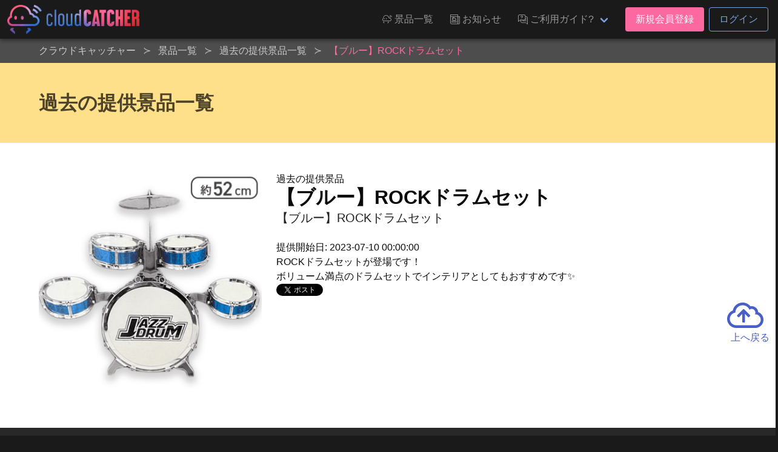

--- FILE ---
content_type: text/html; charset=UTF-8
request_url: https://cloud-catcher.jp/prizes/backnumbers/94355
body_size: 7342
content:
<!DOCTYPE html>
<html lang="ja">
<head prefix="og: http://ogp.me/ns# fb: http://ogp.me/ns/fb#">
<meta charset="UTF-8">
<meta http-equiv="X-UA-Compatible" content="IE=edge">
<meta name="viewport" content="width=device-width, initial-scale=1, viewport-fit=cover">
<title>【ブルー】ROCKドラムセット | オンラインクレーンゲーム「クラウドキャッチャー」</title>
<base href="https://cloud-catcher.jp">
<meta name="csrf-token" content="1xVjDtCgEaibscltqhlfxVPKbBWGXlleh1kZ5Sf7">
<meta name="description" content="【ブルー】ROCKドラムセット" />
<link rel="alternate" hreflang="ja" href="https://cloud-catcher.jp/prizes/backnumbers/94355" title="【ブルー】ROCKドラムセット | オンラインクレーンゲーム「クラウドキャッチャー」" />
<link rel="alternate" hreflang="zh-cmn-Hant" href="https://cloud-catcher.jp/prizes/backnumbers/94355" title="【ブルー】ROCKドラムセット | オンラインクレーンゲーム「クラウドキャッチャー」" />
<link rel="canonical" href="https://cloud-catcher.jp/prizes/backnumbers/94355">
<meta name="apple-itunes-app" content="app-id=1077730393">
<meta name="google-play-app" content="app-id=jp.cloud_catcher.google">
<meta property="og:url" content="https://cloud-catcher.jp/prizes/backnumbers/94355">
<meta property="og:type" content="article">
<meta property="og:title" content="【ブルー】ROCKドラムセット | オンラインクレーンゲーム「クラウドキャッチャー」">
<meta property="og:site_name" content="オンラインクレーンゲーム「クラウドキャッチャー」">
<meta property="og:image" content="https://ris.cloud-catcher.jp/RIS.php?w=400&amp;h=400&amp;img=images/prizes/2023/0707/Pl6CxsL9Yyx3xNGj5tYazMOtJ50lBQnqavdkzXQC.png">
<meta property="og:image:type" content="image/png">
<meta property="og:image:width" content="1200">
<meta property="og:image:height" content="630">
<meta property="og:description" content="【ブルー】ROCKドラムセット">
<meta property="og:locale" content="ja_JP">
<meta property="fb:app_id" content="">
<meta name="twitter:card" content="summary_large_image">
<meta name="twitter:site" content="@CCatcherApp">
<meta name="twitter:title" content="【ブルー】ROCKドラムセット | オンラインクレーンゲーム「クラウドキャッチャー」">
<meta name="twitter:image" content="https://ris.cloud-catcher.jp/RIS.php?w=400&amp;h=400&amp;img=images/prizes/2023/0707/Pl6CxsL9Yyx3xNGj5tYazMOtJ50lBQnqavdkzXQC.png">
<meta name="twitter:description" content="【ブルー】ROCKドラムセット">
<script type="application/ld+json">{"@context":"https://schema.org","@graph":[{"@type":"Organization","@id":"https://cloud-catcher.jp/#organization","url":"https://cloud-catcher.jp/","name":"オンラインクレーンゲーム「クラウドキャッチャー」","sameAs":["https://www.facebook.com/cloudcatcherapp","https://twitter.com/CCatcherApp","https://www.instagram.com/online_cloud_catcher/","https://page.line.me/mjf0828o","https://play.google.com/store/apps/details?id=jp.cloud_catcher.google","https://apps.apple.com/jp/app/kurengemu-kuraudokyatcha/id1077730393?l=ja","https://antepost.co.jp/","https://cpshub.am/"],"logo":{"@type":"ImageObject","@id":"https://cloud-catcher.jp/#logo","url":"https://cloud-catcher.jp/assets/img/cm/logo.png","caption":"オンラインクレーンゲーム「クラウドキャッチャー」"},"image":{"@id":"https://cloud-catcher.jp/#logo"}},{"@type":"WebSite","@id":"https://cloud-catcher.jp/#website","url":"https://cloud-catcher.jp/","name":"オンラインクレーンゲーム「クラウドキャッチャー」","publisher":{"@id":"https://cloud-catcher.jp/#organization"}},{"@type":"WebPage","@id":"https://cloud-catcher.jp/prizes/backnumbers/94355#webpage","url":"https://cloud-catcher.jp/prizes/backnumbers/94355","inLanguage":"ja_JP","name":"【ブルー】ROCKドラムセット | オンラインクレーンゲーム「クラウドキャッチャー」","isPartOf":{"@id":"https://cloud-catcher.jp/#website"},"image":{"@type":"ImageObject","@id":"https://cloud-catcher.jp/prizes/backnumbers/94355#primaryimage","url":"https://ris.cloud-catcher.jp/RIS.php?w=400&amp;h=400&amp;img=images/prizes/2023/0707/Pl6CxsL9Yyx3xNGj5tYazMOtJ50lBQnqavdkzXQC.png","caption":"【ブルー】ROCKドラムセット"},"primaryImageOfPage":{"@id":"https://cloud-catcher.jp/prizes/backnumbers/94355#primaryimage"},"description":"【ブルー】ROCKドラムセット","breadcrumb":{"@id":"https://cloud-catcher.jp/prizes/backnumbers/94355/#breadcrumblist"}},{"@type":"BreadcrumbList","@id":"https://cloud-catcher.jp/prizes/backnumbers/94355/#breadcrumblist","itemListElement":[{"@type":"ListItem","position":1,"item":{"@type":"WebPage","@id":"https://cloud-catcher.jp","url":"https://cloud-catcher.jp","name":"オンラインクレーンゲーム「クラウドキャッチャー」"}}
,{"@type":"ListItem","position":2,"item":{"@type":"WebPage","@id":"https://cloud-catcher.jp/prizes","url":"https://cloud-catcher.jp/prizes","name":"景品一覧 | オンラインクレーンゲーム「クラウドキャッチャー」"}}
,{"@type":"ListItem","position":3,"item":{"@type":"WebPage","@id":"https://cloud-catcher.jp/prizes/backnumbers","url":"https://cloud-catcher.jp/prizes/backnumbers","name":"過去の提供景品一覧 | オンラインクレーンゲーム「クラウドキャッチャー」"}}
,{"@type":"ListItem","position":4,"item":{"@type":"WebPage","@id":"https://cloud-catcher.jp/prizes/backnumbers/94355","url":"https://cloud-catcher.jp/prizes/backnumbers/94355","name":"【ブルー】ROCKドラムセット | オンラインクレーンゲーム「クラウドキャッチャー」"}}
]}]}</script>
<link rel="apple-touch-icon" sizes="180x180" href="/assets/img/favicons/apple-touch-icon.png">
<link rel="icon" type="image/png" href="/assets/img/favicons/favicon-32x32.png" sizes="32x32">
<link rel="icon" type="image/png" href="/assets/img/favicons/favicon-16x16.png" sizes="16x16">

<link rel="mask-icon" href="/assets/img/favicons/safari-pinned-tab.svg" color="#2536a0">
<link rel="shortcut icon" href="/assets/img/favicons/favicon.ico">
<meta name="apple-mobile-web-app-title" content="オンラインクレーンゲーム「クラウドキャッチャー」">
<meta name="application-name" content="オンラインクレーンゲーム「クラウドキャッチャー」">
<meta name="msapplication-config" content="/assets/img/favicons/browserconfig.xml">
<meta name="theme-color" content="#2536a0">
<link href="//ris.cloud-catcher.jp" rel="dns-prefetch"><link href="//www.googletagmanager.com" rel="dns-prefetch"><link href="//www.google-analytics.com" rel="dns-prefetch"><link href="//platform.twitter.com" rel="dns-prefetch"><link href="//syndication.twitter.com" rel="dns-prefetch"><link href="//cdn.syndication.twimg.com" rel="dns-prefetch"><link href="//ton.twimg.com" rel="dns-prefetch"><link href="//pbs.twimg.com" rel="dns-prefetch"><link href="//s.yimg.jp" rel="dns-prefetch"><link href="//sdk.fra-02.braze.eu" rel="dns-prefetch"><link href="//js.appboycdn.com" rel="dns-prefetch">
<link href="/assets/css/all.css?v=20250225130000" rel="stylesheet" type="text/css">



<script>(function(w,d,s,l,i){w[l]=w[l]||[];w[l].push({'gtm.start':
new Date().getTime(),event:'gtm.js'});var f=d.getElementsByTagName(s)[0],
j=d.createElement(s),dl=l!='dataLayer'?'&l='+l:'';j.async=true;j.src=
'https://www.googletagmanager.com/gtm.js?id='+i+dl;f.parentNode.insertBefore(j,f);
})(window,document,'script','dataLayer','GTM-NRXGFL');</script>
</head>
<body class="lang-ja">
<noscript><iframe src="https://www.googletagmanager.com/ns.html?id=GTM-NRXGFL" height="0" width="0" style="display:none;visibility:hidden"></iframe></noscript>
<div id="top"></div>

  <header class="cm-header">
  <nav class="navbar" role="navigation" aria-label="main navigation">
    <div class="navbar-brand">
            <a class="navbar-item cm-logo" href="https://cloud-catcher.jp"><img src="/assets/img/cm/logo.png" alt="クラウドキャッチャー" loading="auto"></a>
      <a role="button" class="navbar-burger burger is-hidden-touch" aria-label="menu" aria-expanded="false" data-target="navMenuDocumentation"><span aria-hidden="true"></span><span aria-hidden="true"></span><span aria-hidden="true"></span></a>
    </div>
    <div class="navbar-menu is-hidden-touch" id="navMenuDocumentation">
      <div class="navbar-end">
        <a class="navbar-item ff-cc is-uppercase" href="https://cloud-catcher.jp/prizes"><span class="icon"><i class="icon-cc-prizes"></i></span><span class="">景品一覧</span></a>
        <a class="navbar-item ff-cc is-uppercase" href="https://cloud-catcher.jp/news"><span class="icon"><i class="icon-cc-news"></i></span><span class="">お知らせ</span></a>
        <div class="navbar-item dropdown is-hoverable">
          <a class="navbar-link ff-cc cm-nav-item dropdown-trigger is-uppercase" aria-haspopup="true" aria-controls="moreMenu" href="https://cloud-catcher.jp/about"><span class="icon"><i class="icon-cc-mail"></i></span><span class="">ご利用ガイド?</span></a>
          <div id="moreMenu" class="navbar-dropdown dropdown-menu ">
            <a class="navbar-item ff-cc " href="https://cloud-catcher.jp/about/playing"><div class="level is-mobile"><div class="level-left"><div class="level-item"><p>ご利用ガイド</p></div></div></div></a>
            <a class="navbar-item ff-cc " href="https://cloud-catcher.jp/about/delivery"><div class="level is-mobile"><div class="level-left"><div class="level-item"><p>配送について</p></div></div></div></a>
            <a class="navbar-item ff-cc " href="https://cloud-catcher.jp/faq"><div class="level is-mobile"><div class="level-left"><div class="level-item"><p>よくあるご質問</p></div></div></div></a>
            <a class="navbar-item ff-cc " href="https://cloud-catcher.jp/about/operation-guarantee-for-pc"><div class="level is-mobile"><div class="level-left"><div class="level-item"><p>動作対象端末</p></div></div></div></a>
          </div>
        </div>
                  <div class="navbar-item">
            <div class="buttons">
              <a class="button is-primary" href="https://cloud-catcher.jp/join">新規会員登録</a>
              <a class="button is-info is-outlined" href="https://cloud-catcher.jp/login">ログイン</a>
            </div>
          </div>
                      </div>
    </div>
  </nav>
</header>
<div class="cm-tabbar">
<ul class="cm-tabbar__menu">
<li class="cm-tabbar__menu--item"><a class="cm-tabbar__menu--link " href="https://cloud-catcher.jp/news"><i class="cm-tabbar__menu--icon icon-cc-news"></i><span class="cm-tabbar__menu--name">お知らせ</span></a></li>
<li class="cm-tabbar__menu--item"><a class="cm-tabbar__menu--link " href="https://cloud-catcher.jp/support"><i class="cm-tabbar__menu--icon icon-cc-mail"></i><span class="cm-tabbar__menu--name">サポート</span></a></li>
<li class="cm-tabbar__menu--item"><a class="cm-tabbar__menu--link " href="https://cloud-catcher.jp/prizes"><i class="cm-tabbar__menu--icon icon-cc-prizes"></i><span class="cm-tabbar__menu--name">景品一覧</span></a></li>
<li class="cm-tabbar__menu--item"><a class="cm-tabbar__menu--link " href="https://cloud-catcher.jp/login"><i class="cm-tabbar__menu--icon icon-cc-mypage"></i><span class="cm-tabbar__menu--name">ログイン</span></a></li>
<li class="cm-tabbar__menu--item"><a class="cm-tabbar__menu--link " href="https://cloud-catcher.jp/join"><i class="cm-tabbar__menu--icon icon-cc-mypage"></i><span class="cm-tabbar__menu--name">新規会員登録</span></a></li>
</ul>
</div>

<div class="cm-breadcrumb is-hidden-touch">
<div class="container">
<nav id="breadcrumbs" class="breadcrumb has-succeeds-separator" aria-label="breadcrumbs">
<ol itemprop="breadcrumb" itemscope itemtype="http://schema.org/BreadcrumbList">
<li itemprop="itemListElement" itemscope itemtype="http://schema.org/ListItem"><a href="https://cloud-catcher.jp" itemprop="item"><span itemprop="name">クラウドキャッチャー</span></a><meta itemprop="position" content="1" /></li>
<li itemprop="itemListElement" itemscope itemtype="http://schema.org/ListItem" class=""><a href="https://cloud-catcher.jp/prizes" aria-current="page" itemprop="item"><span itemprop="name">景品一覧</span></a><meta itemprop="position" content="2" /></li>
<li itemprop="itemListElement" itemscope itemtype="http://schema.org/ListItem" class=""><a href="https://cloud-catcher.jp/prizes/backnumbers" aria-current="page" itemprop="item"><span itemprop="name">過去の提供景品一覧</span></a><meta itemprop="position" content="3" /></li>
<li itemprop="itemListElement" itemscope itemtype="http://schema.org/ListItem" class="is-active"><a href="#" aria-current="page" itemprop="item"><span itemprop="name">【ブルー】ROCKドラムセット</span></a><meta itemprop="position" content="4" /></li>
</ol>
</nav>
</div></div>

<section class="hero is-warning">
<div class="hero-body">
<div class="container">
<h2 class="title">過去の提供景品一覧</h2>
</div>
</div>
</section>

<div class="hero is-white">
<div class="hero-body">
<div class="container">
<div class="columns is-tablet">
<div class="column is-4 has-text-centered">
      <img src="https://ris.cloud-catcher.jp/RIS.php?w=400&amp;h=400&amp;img=images/prizes/2023/0707/Pl6CxsL9Yyx3xNGj5tYazMOtJ50lBQnqavdkzXQC.png" alt="【ブルー】ROCKドラムセット" width="400" height="400">
  </div>
<div class="column">
  <p>過去の提供景品</p>
  <h1 class="title">【ブルー】ROCKドラムセット</h1>
  <h2 class="subtitle">【ブルー】ROCKドラムセット</h2>
  <p>提供開始日: 2023-07-10 00:00:00</p>
  <p>ROCKドラムセットが登場です！<br>
ボリューム満点のドラムセットでインテリアとしてもおすすめです✨</p>
  <div class="">
    <a href="https://twitter.com/share?ref_src=twsrc%5Etfw" class="twitter-share-button" data-show-count="false">Tweet</a><script async src="https://platform.twitter.com/widgets.js" charset="utf-8"></script>
    <div class="fb-like" data-href="URL" data-layout="button_count" data-action="like" data-size="large" data-show-faces="true" data-share="true"></div>
  </div>
</div>
</div>
</div>
</div>
</div>

<section class="prizes-section">
<div class="cm-container">
<div class="prizes__column--one">
<h2 class="prize-lists-title title-color-primary">現在提供している景品一覧</h2>
<ul class="prizes__list prizes__list--archive">
<li class="prizes__item" x-show="canShowPrize('サンリオキャラクターズ', ' playtype-18 playtype-26 playtype-2 playtype-19 playtype-46 playtype-30 playtype-21 playtype-33 playtype-48 playtype-25 playtype-28 playtype-37 playtype-31 genre-2 genre-1 genre-7 genre-4 character-15 maker-6 maker-3 maker-7 maker-5 maker-146 maker-4 maker-190', '', '')">
<a href="#" @click.prevent="setFilter('display-group-54')">
<div class="prizes__item--group">
<span class="prizes__item--group--box">
<div class="pitem__thumb">
<figure class="pitem__figure">
<picture class="pitem__img"><img class="lazy" loading="lazy" src="https://ris.cloud-catcher.jp/RIS.php?w=250&amp;h=250&amp;img=images/booth-display-groups/8BHFPLrDpczNc9HfWiaVbwEXIRagwJ46EyCtElYk.png" alt="サンリオキャラクターズ"></picture>
</figure>
</div>
<p class="pitem__title" id="js-filter-display-group-54">サンリオキャラクターズ</p>
<span href="#" @click.prevent="setFilter('display-group-54')" class="pitem__button--showmore">すべて見る</span>
</span>
</div>
</a>
</li>
<li class="prizes__item" x-show="canShowPrize('チャーミ―キティ 毛づくろいBIGぬいぐるみ', 'tag-119 tag-new tag-89 playtype-18 playtype-26 playtype-2 playtype-19 playtype-21 genre-2 character-15 maker-6', '', 'display-group-54')">
<a href="#" @click.prevent="setFilter('display-group-54-prize-144582')">
<div class="prizes__item--group">
<span class="prizes__item--group--box">
<div class="pitem__thumb">
<figure class="pitem__figure">
<picture class="pitem__img"><img class="lazy" loading="lazy" src="https://ris.cloud-catcher.jp/RIS.php?w=250&amp;h=250&amp;img=images/prizes/2025/1106/OGldXqVShOYsPh2B8K2JirdofNFGWBPjXExD269H.png" alt="チャーミ―キティ 毛づくろいBIGぬいぐるみ"></picture>
</figure>
</div>
<p class="pitem__title" id="js-filter-display-group-54-prize-144582">チャーミ―キティ 毛づくろいBIGぬいぐるみ</p>
<span href="#" @click.prevent="setFilter('display-group-54-prize-144582')" class="pitem__button--showmore">すべて見る</span>
</span>
</div>
</a>
</li>
<li class="prizes__item" x-show="canShowPrize('チャーミ―キティ 毛づくろいBIGぬいぐるみ', 'tag-119 tag-new playtype-18 genre-2 character-15 maker-6 dai_088', '88-A', 'display-group-54-prize-144582')">
<a href="https://cloud-catcher.jp/play?sc=SVC_00010120251111021355&amp;pi=144582" class="js-play-link" data-service-product-id="1625602">
<div class="prizes__item--single">
<span data-play-status="dai_088" :class="getPlayStatusClass('dai_088')"></span>
<div class="pitem__thumb">
<figure class="pitem__figure">
<span class="pitem__is_point"><span class="pitem__is_point--icon icon-cc-cp fa-lg"><i class="path1"></i><i class="path2"></i><i class="path3"></i></span><span class="pitem__is_point--points">CP専用</span></span>
<img class="pitem__img pitem__is_tagicon lazy" data-original="https://ris.cloud-catcher.jp/RIS.php?w=250&amp;h=250&amp;img=images/tags/i41G4485nrXfJiXjrGybQW6hJjHA5XinT5qZEBYo.png" src="https://ris.cloud-catcher.jp/RIS.php?w=250&amp;h=250&amp;img=images/tags/i41G4485nrXfJiXjrGybQW6hJjHA5XinT5qZEBYo.png">
<span class="pitem__booth">88-A</span>
<picture class="pitem__img"><img class="lazy" loading="lazy" src="https://ris.cloud-catcher.jp/RIS.php?w=250&amp;h=250&amp;img=images/prizes/2025/1106/OGldXqVShOYsPh2B8K2JirdofNFGWBPjXExD269H.png" alt="チャーミ―キティ 毛づくろいBIGぬいぐるみ"></picture>
</figure>
</div>
<p class="pitem__title">チャーミ―キティ 毛づくろいBIGぬいぐるみ</p>
<div class="pitem__info"><span class="pitem__playtype"><img class="image" src="https://ris.cloud-catcher.jp/RIS.php?w=40&amp;h=40&amp;img=images/playtypes/NBKFQk1LXFmo5kfWKut5RqUTtYxrvWRCiHco5vqZ.png"></span><span class="pitem__credit"><i class="pitem__label-play">1PLAY</i>575<i class="pitem__label-point">CP</i></span></div>
</div>
</a>
</li>
<li class="prizes__item" x-show="canShowPrize('チャーミ―キティ 毛づくろいBIGぬいぐるみ', 'tag-89 tag-new playtype-26 genre-2 character-15 maker-6 dai_542', '542-A', 'display-group-54-prize-144582')">
<a href="https://cloud-catcher.jp/play?sc=SVC_00010120251111021500&amp;pi=144582" class="js-play-link" data-service-product-id="1625605">
<div class="prizes__item--single">
<span data-play-status="dai_542" :class="getPlayStatusClass('dai_542')"></span>
<div class="pitem__thumb">
<figure class="pitem__figure">
<span class="pitem__booth">542-A</span>
<picture class="pitem__img"><img class="lazy" loading="lazy" src="https://ris.cloud-catcher.jp/RIS.php?w=250&amp;h=250&amp;img=images/prizes/2025/1106/OGldXqVShOYsPh2B8K2JirdofNFGWBPjXExD269H.png" alt="チャーミ―キティ 毛づくろいBIGぬいぐるみ"></picture>
</figure>
</div>
<p class="pitem__title">チャーミ―キティ 毛づくろいBIGぬいぐるみ</p>
<div class="pitem__info"><span class="pitem__playtype"><img class="image" src="https://ris.cloud-catcher.jp/RIS.php?w=40&amp;h=40&amp;img=images/playtypes/W3jTEnBPcYK1ihzAdDddIwDaFxcVkAVq0k0LYvhW.png"></span><span class="pitem__credit"><i class="pitem__label-play">1PLAY</i>230<i class="pitem__label-point">CP</i></span></div>
</div>
</a>
</li>
<li class="prizes__item" x-show="canShowPrize('チャーミ―キティ 毛づくろいBIGぬいぐるみ', 'tag-89 tag-new playtype-2 genre-2 character-15 maker-6 dai_094', '94-A', 'display-group-54-prize-144582')">
<a href="https://cloud-catcher.jp/play?sc=SVC_00010120251111020035&amp;pi=144582" class="js-play-link" data-service-product-id="1625565">
<div class="prizes__item--single">
<span data-play-status="dai_094" :class="getPlayStatusClass('dai_094')"></span>
<div class="pitem__thumb">
<figure class="pitem__figure">
<span class="pitem__booth">94-A</span>
<picture class="pitem__img"><img class="lazy" loading="lazy" src="https://ris.cloud-catcher.jp/RIS.php?w=250&amp;h=250&amp;img=images/prizes/2025/1106/OGldXqVShOYsPh2B8K2JirdofNFGWBPjXExD269H.png" alt="チャーミ―キティ 毛づくろいBIGぬいぐるみ"></picture>
</figure>
</div>
<p class="pitem__title">チャーミ―キティ 毛づくろいBIGぬいぐるみ</p>
<div class="pitem__info"><span class="pitem__playtype"><img class="image" src="https://ris.cloud-catcher.jp/RIS.php?w=40&amp;h=40&amp;img=images/playtypes/54gM2ejk2R9FQlhwAc6wGFFYpgeyKpGA9LlQHYPW.png"></span><span class="pitem__credit"><i class="pitem__label-play">1PLAY</i>230<i class="pitem__label-point">CP</i></span></div>
</div>
</a>
</li>
</ul>
</div>
</div>
</section>


  <div id="reserve-waiting-group" class="play__waiting--button">
  <a id="reserve-waiting-button" class="btn__waiting btn__waiting--waiter" style="display: none;">
    <span class="btn__waiting--label-w">
      <span class="btn__waiting--label-h"><i>プレイ<br>予約中</i></span>
    </span>
    <span class="btn__waiting--value">
      <span class="boothno btn__waiting--boothno">-</span>
      <span class="btn__waiting--value--countdown"><span class="btn__waiting--value--countdown-num"><em class="wait_people">-</em>番目</span>に並んでいます</span>
    </span>
  </a>
  <a id="reserve-playavailable-button" class="btn__waiting btn__waiting--yourturn" style="display: none;">
    <span class="btn__waiting--label-w">
      <span class="btn__waiting--label-h"><i>プレイ<br>予約中</i></span>
    </span>
    <span class="btn__waiting--value">
      <span class="boothno btn__waiting--boothno">-</span>
      <span class="btn__waiting--value--turn">あなたの番です！</span>
    </span>
  </a>
</div>
<section class="cm-footer-contents">
<div class="container">
  <div class="columns is-mobile is-1 is-multiline">
    <div class="column is-2">
      <p class="cm-footer-sitemap-cate ff-cc is-uppercase">景品一覧</p>
      <ul class="cm-footer-sitemap-lists">
        <li><a href="https://cloud-catcher.jp/prizes">提供中景品一覧</a></li>
        <li><a href="https://cloud-catcher.jp/prizes/arrivalschedule">入荷予定表</a></li>
        <li><a href="https://cloud-catcher.jp/prizes/backnumbers">提供済み景品一覧</a></li>
      </ul>
    </div>
    <div class="column is-2">
      <p class="cm-footer-sitemap-cate ff-cc is-uppercase">お知らせ</p>
      <ul class="cm-footer-sitemap-lists">
        <li><a href="https://cloud-catcher.jp/news/notice">告知</a></li>
        <li><a href="https://cloud-catcher.jp/news/prize-info">プライズ情報</a></li>
        <li><a href="https://cloud-catcher.jp/news/event">イベント</a></li>
        <li><a href="https://cloud-catcher.jp/news/update">アップデート</a></li>
        <li><a href="https://cloud-catcher.jp/news/mente">メンテナンス</a></li>
      </ul>
    </div>
    <div class="column is-2">
      <p class="cm-footer-sitemap-cate ff-cc is-uppercase">ご利用ガイド</p>
      <ul class="cm-footer-sitemap-lists">
        <li><a href="https://cloud-catcher.jp/about">クラウドキャッチャーとは</a></li>
        <li><a href="https://cloud-catcher.jp/about/playing">プレイ方法</a></li>
        <li><a href="https://cloud-catcher.jp/faq">よくあるご質問</a></li>
        <li><a href="https://cloud-catcher.jp/about/operation-guarantee-for-pc">動作対象端末</a></li>
      </ul>
    </div>
    <div class="column is-1">
      <img src="/assets/img/favicons/apple-touch-icon.png" width="100" alt="クラウドキャッチャー" loading="lazy">
      <picture class="image" style="max-width:200px;margin:0 auto;"><img src="/assets/img/cert/seal_joca.png" width="200" alt="JOCA認証"></picture>
    </div>
    <div class="column is-5">
      <h2 class="cm-footer-info-title ff-cc">クラウドキャッチャーとは</h2>
      <p class="cm-footer-info-description">登録無料!ネットで遊ぶオンラインクレーンゲーム「クラウドキャッチャー」自宅にいながら、PCやスマホで、UFOキャッチャーを遠隔操作!<br>人気のフィギュア、ぬいぐるみ等のプライズ景品から、雑貨、おもちゃ、日用品まで、クレーンゲームの決定版!ネットで遊べるオンラインクレーンゲーム「クラウドキャッチャー」</p>
      <p class="cm-footer-info-description">「クラウドキャッチャー」は日本オンラインクレーンゲーム事業者協会（JOCA）の定めるオンラインクレーンゲーム適格認証制度のガイドライン・運営基準に則り、認証マークを付与されたオンラインクレーンゲームのサービスです。<b>認証番号: 009-22-009-01</b></p>
      <p class="cm-footer-info-description">UFOキャッチャー&reg;は株式会社セガグループまたはその関連会社の登録商標または商標です。</p>
      <div class="columns is-mobile">
        <div class="column"><a href="https://itunes.apple.com/app/id1077730393" target="_blank" rel="noopener noreferrer" title="クラウドキャッチャー AppStore"><img src="/assets/img/cm/badge-appstore_ja.png" alt="クラウドキャッチャー AppStore" loading="lazy"></a></div>
        <div class="column"><a href="https://play.google.com/store/apps/details?id=jp.cloud_catcher.google" target="_blank" rel="noopener noreferrer" title="クラウドキャッチャー GooglePlay"><img src="/assets/img/cm/badge-googleplay_ja.png" alt="クラウドキャッチャー GooglePlay" loading="lazy"></a></div>
      </div>
    </div>
  </div>
</div>
</section>
<footer class="cm-footer is-hidden-touch">
<div id="pagetop" class="pagetop scroll-fade"><a href="#top" class="pagetop-button"><span class="icon is-large"><i class="far fa-3x fa-cloud-upload"></i></span><br>上へ戻る</a></div>
<div class="container">
<ul class="cm-footer-nav">
  <li><a href="https://cloud-catcher.jp/support/announcement">個人情報の取扱いに関する告知文</a></li>
  <li><a href="https://cloud-catcher.jp/support/terms">利用規約</a></li>
  <li><a href="https://cloud-catcher.jp/support/settlement">資金決済法に基づく表記</a></li>
  <li><a href="https://cloud-catcher.jp/support/trade-law">特定商取引法に基づく表記</a></li>
  <li><a href="https://cloud-catcher.jp/inquiry">お問い合わせ</a></li>
  <li><a href="https://antepost.co.jp/" target="_blank" rel="noopener noreferrer">運営会社&nbsp;<span class="icon is-small"><i class="fas fa-external-link"></i></span></a></li>
</ul>
</div>
<address class="cm-copyright">Copyright &copy; 2015-2025 ANTEPOST Co., LTD. all rights reserved.</address>
</footer>

<script type="text/javascript" src="/assets/js/common.js?id=335f07701fbb49152fae757ee043a90e"></script>
<script>
(function($) {
  $('img.lazy').lazyload({
    event: 'scroll mixEnd',
    placeholder: '/assets/img/cm/loading.gif',
    skip_invisible: true,
    threshold: 300,
    effect: 'fadeIn'
  });

  $(function () {
    var reloadPlayStatus = function() { $.ajax({
      url: "/api/comm/dai_play_status",
      type: "GET",
      data: { origin: 3},
      success: function(data) {
        $.each(data, function(daiNo, className) {
          var prize = $('[data-play-status="'+daiNo+'"]');
          prize.removeClass();
          prize.addClass('mask');
          prize.children('span').removeClass();
          prize.children('span').addClass('mask-' + className);
          if (className === 'maintenance') {
            prize.addClass('mask-black');
          }
        });
      }
    })};
    setInterval(reloadPlayStatus, 10000);
  });
})(jQuery);
</script>

</body>
</html>


--- FILE ---
content_type: text/css
request_url: https://cloud-catcher.jp/assets/css/all.css?v=20250225130000
body_size: 582584
content:
@charset "UTF-8";.is__visible--tablet--landscape{display:none!important}@media screen and (max-width:1180px){.is__visible--tablet--landscape{display:block!important}}.is__visible--tablet--land{display:none!important}@media screen and (max-width:1180px){.is__visible--tablet--land{display:block!important}}.is__visible--tablet--port{display:none!important}@media screen and (max-width:926px){.is__visible--tablet--port{display:block!important}}.is__visible--mobile--land{display:none!important}@media screen and (max-width:926px){.is__visible--mobile--land{display:block!important}}.is__visible--mobile--port{display:none!important}@media screen and (max-width:480px){.is__visible--mobile--port{display:block!important}}.is__hidden--tablet--land{display:block!important}@media screen and (max-width:1180px){.is__hidden--tablet--land{display:none!important}}.is__hidden--tablet--port{display:block!important}@media screen and (max-width:926px){.is__hidden--tablet--port{display:none!important}}.is__hidden--mobile--land{display:block!important}@media screen and (max-width:926px){.is__hidden--mobile--land{display:none!important}}.is__hidden--mobile--port{display:block!important}@media screen and (max-width:480px){.is__hidden--mobile--port{display:none!important}}@font-face{font-family:dseg7;font-style:normal;font-weight:500;src:url(../fonts/dseg/DSEG7-Classic/DSEG7Classic-Bold.eot);src:url(../fonts/dseg/DSEG7-Classic/DSEG7Classic-Bold.eot?#iefix) format("embedded-opentype"),url(../fonts/dseg/DSEG7-Classic/DSEG7Classic-Bold.woff) format("woff"),url(../fonts/dseg/DSEG7-Classic/DSEG7Classic-Bold.ttf) format("truetype"),url(../fonts/dseg/DSEG7-Classic/DSEG7Classic-Bold.ttf) format("truetype")}@font-face{font-family:libelsuit;font-style:normal;font-weight:500;src:url(../fonts/LibelSuit/LibelSuitRg-Regular.eot);src:url(../fonts/LibelSuit/LibelSuitRg-Regular.eot?#iefix) format("embedded-opentype"),url(../fonts/LibelSuit/LibelSuitRg-Regular.woff) format("woff"),url(../fonts/LibelSuit/LibelSuitRg-Regular.ttf) format("truetype"),url(../fonts/LibelSuit/LibelSuitRg-Regular.ttf) format("truetype")}@font-face{font-family:libelsuit;font-style:normal;font-weight:800;src:url(../fonts/LibelSuit/LibelSuitRg-Bold.eot);src:url(../fonts/LibelSuit/LibelSuitRg-Bold.eot?#iefix) format("embedded-opentype"),url(../fonts/LibelSuit/LibelSuitRg-Bold.woff) format("woff"),url(../fonts/LibelSuit/LibelSuitRg-Bold.ttf) format("truetype"),url(../fonts/LibelSuit/LibelSuitRg-Bold.ttf) format("truetype")}@font-face{-webkit-font-smoothing:antialiased;-moz-osx-font-smoothing:grayscale;font-family:ccicon;font-style:normal;font-weight:300;src:url(../fonts/ccicon/ccicon.eot);src:url(../fonts/ccicon/ccicon.eot?#iefix) format("embedded-opentype"),url(../fonts/ccicon/ccicon.woff) format("woff"),url(../fonts/ccicon/ccicon.ttf) format("truetype"),url(../fonts/ccicon/ccicon.svg#normal) format("svg");transform:rotate(.05deg)}[class*=" icon-"],[class^=icon-]{speak:none;-webkit-font-smoothing:antialiased;-moz-osx-font-smoothing:grayscale;font-family:ccicon!important;font-style:normal;font-variant:normal;font-weight:400;line-height:1;text-transform:none}.ff-deg{font-family:dseg7,sans-serif;font-style:normal}body,body button,body input,body select,body textarea{font-family:BlinkMacSystemFont,-apple-system,Segoe UI,Roboto,Oxygen,Ubuntu,Cantarell,Fira Sans,Droid Sans,Helvetica Neue,Helvetica,Arial,sans-serif!important}body.lang-en .ff-cc{font-family:libelsuit,sans-serif;font-weight:800!important}.swiper-container,.wt-slide{margin-left:auto;margin-right:auto;overflow:hidden;position:relative;z-index:1}.swiper-container-no-flexbox .swiper-slide{float:left}.swiper-container-vertical>.swiper-wrapper{flex-direction:column}.swiper-wrapper{box-sizing:content-box;display:flex;height:100%;position:relative;transition-property:transform;width:100%;z-index:1}.swiper-container-android .swiper-slide,.swiper-wrapper{transform:translateZ(0)}.swiper-container-multirow>.swiper-wrapper{-webkit-box-lines:multiple;-moz-box-lines:multiple;flex-wrap:wrap}.swiper-container-free-mode>.swiper-wrapper{margin:0 auto;transition-timing-function:ease-out}.swiper-slide{-webkit-flex-shrink:0;-ms-flex:0 0 auto;flex-shrink:0;height:100%;position:relative;width:100%}.swiper-container-autoheight,.swiper-container-autoheight .swiper-slide{height:auto}.swiper-container-autoheight .swiper-wrapper{align-items:flex-start;transition-property:transform,height}.swiper-container .swiper-notification,.wt-slide .swiper-notification{left:0;opacity:0;pointer-events:none;position:absolute;top:0;z-index:-1000}.swiper-wp8-horizontal{touch-action:pan-y}.swiper-wp8-vertical{touch-action:pan-x}.swiper-button-next,.swiper-button-prev{background-position:50%;background-repeat:no-repeat;background-size:27px 44px;cursor:pointer;height:44px;margin-top:-22px;position:absolute;top:50%;width:27px;z-index:10}.swiper-button-next.swiper-button-disabled,.swiper-button-prev.swiper-button-disabled{cursor:auto;opacity:.35;pointer-events:none}.swiper-button-prev,.swiper-container-rtl .swiper-button-next{background-image:url("data:image/svg+xml;charset=utf-8,%3Csvg xmlns='http://www.w3.org/2000/svg' viewBox='0 0 27 44'%3E%3Cpath d='M0 22 22 0l2.1 2.1L4.2 22l19.9 19.9L22 44 0 22z' fill='%23007aff'/%3E%3C/svg%3E");left:10px;right:auto}.swiper-button-prev.swiper-button-black,.swiper-container-rtl .swiper-button-next.swiper-button-black{background-image:url("data:image/svg+xml;charset=utf-8,%3Csvg xmlns='http://www.w3.org/2000/svg' viewBox='0 0 27 44'%3E%3Cpath d='M0 22 22 0l2.1 2.1L4.2 22l19.9 19.9L22 44 0 22z'/%3E%3C/svg%3E")}.swiper-button-prev.swiper-button-white,.swiper-container-rtl .swiper-button-next.swiper-button-white{background-image:url("data:image/svg+xml;charset=utf-8,%3Csvg xmlns='http://www.w3.org/2000/svg' viewBox='0 0 27 44'%3E%3Cpath d='M0 22 22 0l2.1 2.1L4.2 22l19.9 19.9L22 44 0 22z' fill='%23fff'/%3E%3C/svg%3E")}.swiper-button-next,.swiper-container-rtl .swiper-button-prev{background-image:url("data:image/svg+xml;charset=utf-8,%3Csvg xmlns='http://www.w3.org/2000/svg' viewBox='0 0 27 44'%3E%3Cpath d='M27 22 5 44l-2.1-2.1L22.8 22 2.9 2.1 5 0l22 22z' fill='%23007aff'/%3E%3C/svg%3E");left:auto;right:10px}.swiper-button-next.swiper-button-black,.swiper-container-rtl .swiper-button-prev.swiper-button-black{background-image:url("data:image/svg+xml;charset=utf-8,%3Csvg xmlns='http://www.w3.org/2000/svg' viewBox='0 0 27 44'%3E%3Cpath d='M27 22 5 44l-2.1-2.1L22.8 22 2.9 2.1 5 0l22 22z'/%3E%3C/svg%3E")}.swiper-button-next.swiper-button-white,.swiper-container-rtl .swiper-button-prev.swiper-button-white{background-image:url("data:image/svg+xml;charset=utf-8,%3Csvg xmlns='http://www.w3.org/2000/svg' viewBox='0 0 27 44'%3E%3Cpath d='M27 22 5 44l-2.1-2.1L22.8 22 2.9 2.1 5 0l22 22z' fill='%23fff'/%3E%3C/svg%3E")}.swiper-pagination{position:absolute;text-align:center;transform:translateZ(0);transition:.3s;z-index:10}.swiper-pagination.swiper-pagination-hidden{opacity:0}.swiper-container-horizontal>.swiper-pagination-bullets,.swiper-pagination-custom,.swiper-pagination-fraction{bottom:10px;left:0;width:100%}.swiper-pagination-bullet{background:#000;border-radius:100%;display:inline-block;height:8px;opacity:.2;width:8px}button.swiper-pagination-bullet{-moz-appearance:none;-webkit-appearance:none;appearance:none;border:none;box-shadow:none;margin:0;padding:0}.swiper-pagination-clickable .swiper-pagination-bullet{cursor:pointer}.swiper-pagination-white .swiper-pagination-bullet{background:#fff}.swiper-pagination-bullet-active{background:#007aff;opacity:1}.swiper-pagination-white .swiper-pagination-bullet-active{background:#fff}.swiper-pagination-black .swiper-pagination-bullet-active{background:#000}.swiper-container-vertical>.swiper-pagination-bullets{right:10px;top:50%;transform:translate3d(0,-50%,0)}.swiper-container-vertical>.swiper-pagination-bullets .swiper-pagination-bullet{display:block;margin:5px 0}.swiper-container-horizontal>.swiper-pagination-bullets .swiper-pagination-bullet{margin:0 5px}.swiper-pagination-progress{background:rgba(0,0,0,.25);position:absolute}.swiper-pagination-progress .swiper-pagination-progressbar{background:#007aff;height:100%;left:0;position:absolute;top:0;transform:scale(0);transform-origin:left top;width:100%}.swiper-container-rtl .swiper-pagination-progress .swiper-pagination-progressbar{transform-origin:right top}.swiper-container-horizontal>.swiper-pagination-progress{height:4px;left:0;top:0;width:100%}.swiper-container-vertical>.swiper-pagination-progress{height:100%;left:0;top:0;width:4px}.swiper-pagination-progress.swiper-pagination-white{background:hsla(0,0%,100%,.5)}.swiper-pagination-progress.swiper-pagination-white .swiper-pagination-progressbar{background:#fff}.swiper-pagination-progress.swiper-pagination-black .swiper-pagination-progressbar{background:#000}.swiper-container-3d{-o-perspective:1200px;perspective:1200px}.swiper-container-3d .swiper-cube-shadow,.swiper-container-3d .swiper-slide,.swiper-container-3d .swiper-slide-shadow-bottom,.swiper-container-3d .swiper-slide-shadow-left,.swiper-container-3d .swiper-slide-shadow-right,.swiper-container-3d .swiper-slide-shadow-top,.swiper-container-3d .swiper-wrapper{transform-style:preserve-3d}.swiper-container-3d .swiper-slide-shadow-bottom,.swiper-container-3d .swiper-slide-shadow-left,.swiper-container-3d .swiper-slide-shadow-right,.swiper-container-3d .swiper-slide-shadow-top{height:100%;left:0;pointer-events:none;position:absolute;top:0;width:100%;z-index:10}.swiper-container-3d .swiper-slide-shadow-left{background-image:linear-gradient(270deg,rgba(0,0,0,.5),transparent)}.swiper-container-3d .swiper-slide-shadow-right{background-image:linear-gradient(90deg,rgba(0,0,0,.5),transparent)}.swiper-container-3d .swiper-slide-shadow-top{background-image:linear-gradient(0deg,rgba(0,0,0,.5),transparent)}.swiper-container-3d .swiper-slide-shadow-bottom{background-image:linear-gradient(180deg,rgba(0,0,0,.5),transparent)}.swiper-container-coverflow .swiper-wrapper,.swiper-container-flip .swiper-wrapper{-ms-perspective:1200px}.swiper-container-cube,.swiper-container-flip{overflow:visible}.swiper-container-cube .swiper-slide,.swiper-container-flip .swiper-slide{backface-visibility:hidden;pointer-events:none;z-index:1}.swiper-container-cube .swiper-slide .swiper-slide,.swiper-container-flip .swiper-slide .swiper-slide{pointer-events:none}.swiper-container-cube .swiper-slide-active,.swiper-container-cube .swiper-slide-active .swiper-slide-active,.swiper-container-flip .swiper-slide-active,.swiper-container-flip .swiper-slide-active .swiper-slide-active{pointer-events:auto}.swiper-container-cube .swiper-slide-shadow-bottom,.swiper-container-cube .swiper-slide-shadow-left,.swiper-container-cube .swiper-slide-shadow-right,.swiper-container-cube .swiper-slide-shadow-top,.swiper-container-flip .swiper-slide-shadow-bottom,.swiper-container-flip .swiper-slide-shadow-left,.swiper-container-flip .swiper-slide-shadow-right,.swiper-container-flip .swiper-slide-shadow-top{backface-visibility:hidden;z-index:0}.swiper-container-cube .swiper-slide{height:100%;transform-origin:0 0;visibility:hidden;width:100%}.swiper-container-cube.swiper-container-rtl .swiper-slide{transform-origin:100% 0}.swiper-container-cube .swiper-slide-active,.swiper-container-cube .swiper-slide-next,.swiper-container-cube .swiper-slide-next+.swiper-slide,.swiper-container-cube .swiper-slide-prev{pointer-events:auto;visibility:visible}.swiper-container-cube .swiper-cube-shadow{background:#000;bottom:0;filter:blur(50px);height:100%;left:0;opacity:.6;position:absolute;width:100%;z-index:0}.swiper-container-fade.swiper-container-free-mode .swiper-slide{transition-timing-function:ease-out}.swiper-container-fade .swiper-slide{pointer-events:none;transition-property:opacity}.swiper-container-fade .swiper-slide .swiper-slide{pointer-events:none}.swiper-container-fade .swiper-slide-active,.swiper-container-fade .swiper-slide-active .swiper-slide-active{pointer-events:auto}.swiper-zoom-container{align-items:center;display:flex;height:100%;justify-content:center;text-align:center;width:100%}.swiper-zoom-container>canvas,.swiper-zoom-container>img,.swiper-zoom-container>svg{max-height:100%;max-width:100%;-o-object-fit:contain;object-fit:contain}.swiper-scrollbar{background:rgba(0,0,0,.1);border-radius:10px;position:relative;-ms-touch-action:none}.swiper-container-horizontal>.swiper-scrollbar{bottom:3px;height:5px;left:1%;position:absolute;width:98%;z-index:50}.swiper-container-vertical>.swiper-scrollbar{height:98%;position:absolute;right:3px;top:1%;width:5px;z-index:50}.swiper-scrollbar-drag{background:rgba(0,0,0,.5);border-radius:10px;height:100%;left:0;position:relative;top:0;width:100%}.swiper-scrollbar-cursor-drag{cursor:move}.swiper-lazy-preloader{animation:swiper-preloader-spin 1s steps(12) infinite;height:42px;left:50%;margin-left:-21px;margin-top:-21px;position:absolute;top:50%;transform-origin:50%;width:42px;z-index:10}.swiper-lazy-preloader:after{background-image:url("data:image/svg+xml;charset=utf-8,%3Csvg viewBox='0 0 120 120' xmlns='http://www.w3.org/2000/svg' xmlns:xlink='http://www.w3.org/1999/xlink'%3E%3Cdefs%3E%3Cpath id='a' stroke='%236c6c6c' stroke-width='11' stroke-linecap='round' d='M60 7v20'/%3E%3C/defs%3E%3Cuse xlink:href='%23a' opacity='.27'/%3E%3Cuse xlink:href='%23a' opacity='.27' transform='rotate(30 60 60)'/%3E%3Cuse xlink:href='%23a' opacity='.27' transform='rotate(60 60 60)'/%3E%3Cuse xlink:href='%23a' opacity='.27' transform='rotate(90 60 60)'/%3E%3Cuse xlink:href='%23a' opacity='.27' transform='rotate(120 60 60)'/%3E%3Cuse xlink:href='%23a' opacity='.27' transform='rotate(150 60 60)'/%3E%3Cuse xlink:href='%23a' opacity='.37' transform='rotate(180 60 60)'/%3E%3Cuse xlink:href='%23a' opacity='.46' transform='rotate(210 60 60)'/%3E%3Cuse xlink:href='%23a' opacity='.56' transform='rotate(240 60 60)'/%3E%3Cuse xlink:href='%23a' opacity='.66' transform='rotate(270 60 60)'/%3E%3Cuse xlink:href='%23a' opacity='.75' transform='rotate(300 60 60)'/%3E%3Cuse xlink:href='%23a' opacity='.85' transform='rotate(330 60 60)'/%3E%3C/svg%3E");background-position:50%;background-repeat:no-repeat;background-size:100%;content:"";display:block;height:100%;width:100%}.swiper-lazy-preloader-white:after{background-image:url("data:image/svg+xml;charset=utf-8,%3Csvg viewBox='0 0 120 120' xmlns='http://www.w3.org/2000/svg' xmlns:xlink='http://www.w3.org/1999/xlink'%3E%3Cdefs%3E%3Cpath id='a' stroke='%23fff' stroke-width='11' stroke-linecap='round' d='M60 7v20'/%3E%3C/defs%3E%3Cuse xlink:href='%23a' opacity='.27'/%3E%3Cuse xlink:href='%23a' opacity='.27' transform='rotate(30 60 60)'/%3E%3Cuse xlink:href='%23a' opacity='.27' transform='rotate(60 60 60)'/%3E%3Cuse xlink:href='%23a' opacity='.27' transform='rotate(90 60 60)'/%3E%3Cuse xlink:href='%23a' opacity='.27' transform='rotate(120 60 60)'/%3E%3Cuse xlink:href='%23a' opacity='.27' transform='rotate(150 60 60)'/%3E%3Cuse xlink:href='%23a' opacity='.37' transform='rotate(180 60 60)'/%3E%3Cuse xlink:href='%23a' opacity='.46' transform='rotate(210 60 60)'/%3E%3Cuse xlink:href='%23a' opacity='.56' transform='rotate(240 60 60)'/%3E%3Cuse xlink:href='%23a' opacity='.66' transform='rotate(270 60 60)'/%3E%3Cuse xlink:href='%23a' opacity='.75' transform='rotate(300 60 60)'/%3E%3Cuse xlink:href='%23a' opacity='.85' transform='rotate(330 60 60)'/%3E%3C/svg%3E")}@keyframes swiper-preloader-spin{to{transform:rotate(1turn)}}.smartbanner-show{margin-top:80px}.smartbanner-show .smartbanner{display:block}.smartbanner{-webkit-font-smoothing:antialiased;-webkit-text-size-adjust:none;background:#f4f4f4;display:none;font-family:Helvetica Neue,sans-serif;height:80px;left:0;line-height:80px;overflow:hidden;position:absolute;top:0;width:100%;z-index:9998}.smartbanner-container{margin:0 auto;white-space:nowrap}.smartbanner-close{-webkit-font-smoothing:subpixel-antialiased;border:0;border-radius:14px;color:#888;display:inline-block;font-family:ArialRoundedMTBold,Arial;font-size:20px;margin:0 5px;text-align:center;text-decoration:none;vertical-align:middle}.smartbanner-close:active,.smartbanner-close:hover{color:#aaa}.smartbanner-icon{background-size:cover;border-radius:10px;height:57px;margin-right:12px;width:57px}.smartbanner-icon,.smartbanner-info{display:inline-block;vertical-align:middle}.smartbanner-info{font-size:11px;font-weight:700;line-height:1.2em;width:44%}.smartbanner-title{font-size:13px;line-height:18px}.smartbanner-button{bottom:0;color:#6a6a6a;font-size:14px;font-weight:700;height:24px;line-height:24px;margin:auto 0;position:absolute;right:20px;text-align:center;text-decoration:none;text-shadow:0 1px 0 hsla(0,0%,100%,.8);text-transform:uppercase;top:0}.smartbanner-button:active,.smartbanner-button:hover{color:#aaa}.smartbanner-ios{background:#f4f4f4;background:linear-gradient(180deg,#f4f4f4,#cdcdcd);box-shadow:0 1px 2px rgba(0,0,0,.5);line-height:80px}.smartbanner-ios .smartbanner-close{border:0;color:#888;height:18px;line-height:18px;text-shadow:0 1px 0 #fff;width:18px}.smartbanner-ios .smartbanner-close:active,.smartbanner-ios .smartbanner-close:hover{color:#aaa}.smartbanner-ios .smartbanner-icon{background:rgba(0,0,0,.6);background-size:cover;box-shadow:0 1px 3px rgba(0,0,0,.3)}.smartbanner-ios .smartbanner-info{color:#6a6a6a;text-shadow:0 1px 0 hsla(0,0%,100%,.8)}.smartbanner-ios .smartbanner-title{color:#4d4d4d;font-weight:700}.smartbanner-ios .smartbanner-button{background:#efefef;background:linear-gradient(180deg,#efefef,#dcdcdc);border-radius:3px;box-shadow:inset 0 0 0 1px #bfbfbf,0 1px 0 hsla(0,0%,100%,.6),inset 0 2px 0 hsla(0,0%,100%,.7);color:#6a6a6a;min-width:10%;padding:0 10px}.smartbanner-ios .smartbanner-button:active,.smartbanner-ios .smartbanner-button:hover{background:#dcdcdc;background:linear-gradient(180deg,#dcdcdc,#efefef)}.smartbanner-android{background:#3d3d3d url([data-uri]);box-shadow:inset 0 4px 0 #88b131;line-height:82px}.smartbanner-android .smartbanner-close{background:#1c1e21;border:0;box-shadow:inset 0 1px 2px rgba(0,0,0,.8),0 1px 1px hsla(0,0%,100%,.3);color:#b1b1b3;height:17px;line-height:17px;margin-right:7px;text-shadow:0 1px 1px #000;width:17px}.smartbanner-android .smartbanner-close:active,.smartbanner-android .smartbanner-close:hover{color:#eee}.smartbanner-android .smartbanner-icon{background-color:transparent;box-shadow:none}.smartbanner-android .smartbanner-info{color:#ccc;text-shadow:0 1px 2px #000}.smartbanner-android .smartbanner-title{color:#fff;font-weight:700}.smartbanner-android .smartbanner-button{background:none;border-radius:0;box-shadow:0 0 0 1px #333,0 0 0 2px #dddcdc;color:#d1d1d1;min-width:12%;padding:0}.smartbanner-android .smartbanner-button:active,.smartbanner-android .smartbanner-button:hover{background:none}.smartbanner-android .smartbanner-button-text{background:#42b6c9;background:linear-gradient(180deg,#42b6c9,#39a9bb);box-shadow:none;display:block;padding:0 10px;text-align:center;text-shadow:none;text-transform:none}.smartbanner-android .smartbanner-button-text:active,.smartbanner-android .smartbanner-button-text:hover{background:#2ac7e1}.smartbanner-windows{background:#f4f4f4;background:linear-gradient(180deg,#f4f4f4,#cdcdcd);box-shadow:0 1px 2px rgba(0,0,0,.5);line-height:80px}.smartbanner-windows .smartbanner-close{border:0;color:#888;height:18px;line-height:18px;text-shadow:0 1px 0 #fff;width:18px}.smartbanner-windows .smartbanner-close:active,.smartbanner-windows .smartbanner-close:hover{color:#aaa}.smartbanner-windows .smartbanner-icon{background:rgba(0,0,0,.6);background-size:cover;box-shadow:0 1px 3px rgba(0,0,0,.3)}.smartbanner-windows .smartbanner-info{color:#6a6a6a;text-shadow:0 1px 0 hsla(0,0%,100%,.8)}.smartbanner-windows .smartbanner-title{color:#4d4d4d;font-weight:700}.smartbanner-windows .smartbanner-button{background:#efefef;background:linear-gradient(180deg,#efefef,#dcdcdc);border-radius:3px;box-shadow:inset 0 0 0 1px #bfbfbf,0 1px 0 hsla(0,0%,100%,.6),inset 0 2px 0 hsla(0,0%,100%,.7);color:#6a6a6a;min-width:10%;padding:0 10px}.smartbanner-windows .smartbanner-button:active,.smartbanner-windows .smartbanner-button:hover{background:#dcdcdc;background:linear-gradient(180deg,#dcdcdc,#efefef)}

/*! bulma.io v0.9.3 | MIT License | github.com/jgthms/bulma */.button,.file-cta,.file-name,.input,.pagination-ellipsis,.pagination-link,.pagination-next,.pagination-previous,.select select,.textarea{align-items:center;-moz-appearance:none;-webkit-appearance:none;border:1px solid transparent;border-radius:4px;box-shadow:none;display:inline-flex;font-size:1rem;height:2.5em;justify-content:flex-start;line-height:1.5;padding:calc(.5em - 1px) calc(.75em - 1px);position:relative;vertical-align:top}.button:active,.button:focus,.file-cta:active,.file-cta:focus,.file-name:active,.file-name:focus,.input:active,.input:focus,.is-active.button,.is-active.file-cta,.is-active.file-name,.is-active.input,.is-active.pagination-ellipsis,.is-active.pagination-link,.is-active.pagination-next,.is-active.pagination-previous,.is-active.textarea,.is-focused.button,.is-focused.file-cta,.is-focused.file-name,.is-focused.input,.is-focused.pagination-ellipsis,.is-focused.pagination-link,.is-focused.pagination-next,.is-focused.pagination-previous,.is-focused.textarea,.pagination-ellipsis:active,.pagination-ellipsis:focus,.pagination-link:active,.pagination-link:focus,.pagination-next:active,.pagination-next:focus,.pagination-previous:active,.pagination-previous:focus,.select select.is-active,.select select.is-focused,.select select:active,.select select:focus,.textarea:active,.textarea:focus{outline:none}.select fieldset[disabled] select,.select select[disabled],[disabled].button,[disabled].file-cta,[disabled].file-name,[disabled].input,[disabled].pagination-ellipsis,[disabled].pagination-link,[disabled].pagination-next,[disabled].pagination-previous,[disabled].textarea,fieldset[disabled] .button,fieldset[disabled] .file-cta,fieldset[disabled] .file-name,fieldset[disabled] .input,fieldset[disabled] .pagination-ellipsis,fieldset[disabled] .pagination-link,fieldset[disabled] .pagination-next,fieldset[disabled] .pagination-previous,fieldset[disabled] .select select,fieldset[disabled] .textarea{cursor:not-allowed}.breadcrumb,.button,.file,.is-unselectable,.pagination-ellipsis,.pagination-link,.pagination-next,.pagination-previous,.tabs{-webkit-touch-callout:none;-webkit-user-select:none;-moz-user-select:none;user-select:none}.navbar-link:not(.is-arrowless):after,.select:not(.is-multiple):not(.is-loading):after{border:3px solid transparent;border-radius:2px;border-right:0;border-top:0;content:" ";display:block;height:.625em;margin-top:-.4375em;pointer-events:none;position:absolute;top:50%;transform:rotate(-45deg);transform-origin:center;width:.625em}.block:not(:last-child),.box:not(:last-child),.breadcrumb:not(:last-child),.content:not(:last-child),.level:not(:last-child),.message:not(:last-child),.notification:not(:last-child),.pagination:not(:last-child),.progress:not(:last-child),.subtitle:not(:last-child),.table-container:not(:last-child),.table:not(:last-child),.tabs:not(:last-child),.title:not(:last-child){margin-bottom:1.5rem}.delete,.modal-close{-webkit-touch-callout:none;-moz-appearance:none;-webkit-appearance:none;background-color:hsla(0,0%,4%,.2);border:none;border-radius:9999px;cursor:pointer;display:inline-block;flex-grow:0;flex-shrink:0;font-size:0;height:20px;max-height:20px;max-width:20px;min-height:20px;min-width:20px;outline:none;pointer-events:auto;position:relative;-webkit-user-select:none;-moz-user-select:none;user-select:none;vertical-align:top;width:20px}.delete:after,.delete:before,.modal-close:after,.modal-close:before{background-color:#fff;content:"";display:block;left:50%;position:absolute;top:50%;transform:translateX(-50%) translateY(-50%) rotate(45deg);transform-origin:center center}.delete:before,.modal-close:before{height:2px;width:50%}.delete:after,.modal-close:after{height:50%;width:2px}.delete:focus,.delete:hover,.modal-close:focus,.modal-close:hover{background-color:hsla(0,0%,4%,.3)}.delete:active,.modal-close:active{background-color:hsla(0,0%,4%,.4)}.is-small.delete,.is-small.modal-close{height:16px;max-height:16px;max-width:16px;min-height:16px;min-width:16px;width:16px}.is-medium.delete,.is-medium.modal-close{height:24px;max-height:24px;max-width:24px;min-height:24px;min-width:24px;width:24px}.is-large.delete,.is-large.modal-close{height:32px;max-height:32px;max-width:32px;min-height:32px;min-width:32px;width:32px}.button.is-loading:after,.control.is-loading:after,.loader,.select.is-loading:after{animation:spinAround .5s linear infinite;border-color:transparent transparent #dbdbdb #dbdbdb;border-radius:9999px;border-style:solid;border-width:2px;content:"";display:block;height:1em;position:relative;width:1em}.hero-video,.image.is-16by9 .has-ratio,.image.is-16by9 img,.image.is-1by1 .has-ratio,.image.is-1by1 img,.image.is-1by2 .has-ratio,.image.is-1by2 img,.image.is-1by3 .has-ratio,.image.is-1by3 img,.image.is-2by1 .has-ratio,.image.is-2by1 img,.image.is-2by3 .has-ratio,.image.is-2by3 img,.image.is-3by1 .has-ratio,.image.is-3by1 img,.image.is-3by2 .has-ratio,.image.is-3by2 img,.image.is-3by4 .has-ratio,.image.is-3by4 img,.image.is-3by5 .has-ratio,.image.is-3by5 img,.image.is-4by3 .has-ratio,.image.is-4by3 img,.image.is-4by5 .has-ratio,.image.is-4by5 img,.image.is-5by3 .has-ratio,.image.is-5by3 img,.image.is-5by4 .has-ratio,.image.is-5by4 img,.image.is-9by16 .has-ratio,.image.is-9by16 img,.image.is-square .has-ratio,.image.is-square img,.is-overlay,.modal,.modal-background{bottom:0;left:0;position:absolute;right:0;top:0}.navbar-burger{-moz-appearance:none;-webkit-appearance:none;appearance:none;background:none;border:none;color:currentColor;font-family:inherit;font-size:1em}
/*! minireset.css v0.0.6 | MIT License | github.com/jgthms/minireset.css */.navbar-burger,blockquote,body,dd,dl,dt,fieldset,figure,h1,h2,h3,h4,h5,h6,hr,html,iframe,legend,li,ol,p,pre,textarea,ul{margin:0;padding:0}h1,h2,h3,h4,h5,h6{font-size:100%;font-weight:400}ul{list-style:none}button,input,select,textarea{margin:0}html{box-sizing:border-box}*,:after,:before{box-sizing:inherit}img,video{height:auto;max-width:100%}iframe{border:0}table{border-collapse:collapse;border-spacing:0}td,th{padding:0}td:not([align]),th:not([align]){text-align:inherit}html{-moz-osx-font-smoothing:grayscale;-webkit-font-smoothing:antialiased;-webkit-text-size-adjust:100%;-moz-text-size-adjust:100%;text-size-adjust:100%;background-color:#4a4a4a;font-size:16px;min-width:300px;overflow-x:hidden;overflow-y:scroll;text-rendering:optimizeLegibility}article,aside,figure,footer,header,hgroup,section{display:block}body,button,input,optgroup,select,textarea{font-family:BlinkMacSystemFont,-apple-system,Segoe UI,Roboto,Oxygen,Ubuntu,Cantarell,Fira Sans,Droid Sans,Helvetica Neue,Helvetica,Arial,sans-serif}code,pre{-moz-osx-font-smoothing:auto;-webkit-font-smoothing:auto;font-family:monospace}body{color:#ebebeb;font-size:1em;font-weight:400;line-height:1.5}a{color:#485fc7;cursor:pointer;text-decoration:none}a strong{color:currentColor}a:hover{color:#363636}code{color:#da1039;font-size:.875em;font-weight:400;padding:.25em .5em}code,hr{background-color:#ebebeb}hr{border:none;display:block;height:2px;margin:1.5rem 0}img{height:auto;max-width:100%}input[type=checkbox],input[type=radio]{vertical-align:baseline}small{font-size:.875em}span{font-style:inherit;font-weight:inherit}strong{color:#363636;font-weight:700}fieldset{border:none}pre{-webkit-overflow-scrolling:touch;word-wrap:normal;background-color:#ebebeb;color:#ebebeb;font-size:.875em;overflow-x:auto;padding:1.25rem 1.5rem;white-space:pre}pre code{background-color:transparent;color:currentColor;font-size:1em;padding:0}table td,table th{vertical-align:top}table td:not([align]),table th:not([align]){text-align:inherit}table th{color:#363636}@keyframes spinAround{0%{transform:rotate(0deg)}to{transform:rotate(359deg)}}.box{background-color:#7a7a7a;border-radius:6px;box-shadow:0 .5em 1em -.125em hsla(0,0%,4%,.1),0 0 0 1px hsla(0,0%,4%,.02);color:#ebebeb;display:block;padding:1.25rem}a.box:focus,a.box:hover{box-shadow:0 .5em 1em -.125em hsla(0,0%,4%,.1),0 0 0 1px #485fc7}a.box:active{box-shadow:inset 0 1px 2px hsla(0,0%,4%,.2),0 0 0 1px #485fc7}.button{background-color:#fff;border-color:#dbdbdb;border-width:1px;color:#363636;cursor:pointer;justify-content:center;padding:calc(.5em - 1px) 1em;text-align:center;white-space:nowrap}.button strong{color:inherit}.button .icon,.button .icon.is-large,.button .icon.is-medium,.button .icon.is-small{height:1.5em;width:1.5em}.button .icon:first-child:not(:last-child){margin-left:calc(-.5em - 1px);margin-right:.25em}.button .icon:last-child:not(:first-child){margin-left:.25em;margin-right:calc(-.5em - 1px)}.button .icon:first-child:last-child{margin-left:calc(-.5em - 1px);margin-right:calc(-.5em - 1px)}.button.is-hovered,.button:hover{border-color:#b5b5b5;color:#363636}.button.is-focused,.button:focus{border-color:#485fc7;color:#363636}.button.is-focused:not(:active),.button:focus:not(:active){box-shadow:0 0 0 .125em rgba(72,95,199,.25)}.button.is-active,.button:active{border-color:#4a4a4a;color:#363636}.button.is-text{background-color:transparent;border-color:transparent;color:#ebebeb;text-decoration:underline}.button.is-text.is-focused,.button.is-text.is-hovered,.button.is-text:focus,.button.is-text:hover{background-color:#ebebeb;color:#363636}.button.is-text.is-active,.button.is-text:active{background-color:#dedede;color:#363636}.button.is-text[disabled],fieldset[disabled] .button.is-text{background-color:transparent;border-color:transparent;box-shadow:none}.button.is-ghost{background:none;border-color:transparent;color:#485fc7;text-decoration:none}.button.is-ghost.is-hovered,.button.is-ghost:hover{color:#485fc7;text-decoration:underline}.button.is-white{background-color:#fff;border-color:transparent;color:#0a0a0a}.button.is-white.is-hovered,.button.is-white:hover{background-color:#f9f9f9;border-color:transparent;color:#0a0a0a}.button.is-white.is-focused,.button.is-white:focus{border-color:transparent;color:#0a0a0a}.button.is-white.is-focused:not(:active),.button.is-white:focus:not(:active){box-shadow:0 0 0 .125em hsla(0,0%,100%,.25)}.button.is-white.is-active,.button.is-white:active{background-color:#f2f2f2;border-color:transparent;color:#0a0a0a}.button.is-white[disabled],fieldset[disabled] .button.is-white{background-color:#fff;border-color:transparent;box-shadow:none}.button.is-white.is-inverted{background-color:#0a0a0a;color:#fff}.button.is-white.is-inverted.is-hovered,.button.is-white.is-inverted:hover{background-color:#000}.button.is-white.is-inverted[disabled],fieldset[disabled] .button.is-white.is-inverted{background-color:#0a0a0a;border-color:transparent;box-shadow:none;color:#fff}.button.is-white.is-loading:after{border-color:transparent transparent #0a0a0a #0a0a0a!important}.button.is-white.is-outlined{background-color:transparent;border-color:#fff;color:#fff}.button.is-white.is-outlined.is-focused,.button.is-white.is-outlined.is-hovered,.button.is-white.is-outlined:focus,.button.is-white.is-outlined:hover{background-color:#fff;border-color:#fff;color:#0a0a0a}.button.is-white.is-outlined.is-loading:after{border-color:transparent transparent #fff #fff!important}.button.is-white.is-outlined.is-loading.is-focused:after,.button.is-white.is-outlined.is-loading.is-hovered:after,.button.is-white.is-outlined.is-loading:focus:after,.button.is-white.is-outlined.is-loading:hover:after{border-color:transparent transparent #0a0a0a #0a0a0a!important}.button.is-white.is-outlined[disabled],fieldset[disabled] .button.is-white.is-outlined{background-color:transparent;border-color:#fff;box-shadow:none;color:#fff}.button.is-white.is-inverted.is-outlined{background-color:transparent;border-color:#0a0a0a;color:#0a0a0a}.button.is-white.is-inverted.is-outlined.is-focused,.button.is-white.is-inverted.is-outlined.is-hovered,.button.is-white.is-inverted.is-outlined:focus,.button.is-white.is-inverted.is-outlined:hover{background-color:#0a0a0a;color:#fff}.button.is-white.is-inverted.is-outlined.is-loading.is-focused:after,.button.is-white.is-inverted.is-outlined.is-loading.is-hovered:after,.button.is-white.is-inverted.is-outlined.is-loading:focus:after,.button.is-white.is-inverted.is-outlined.is-loading:hover:after{border-color:transparent transparent #fff #fff!important}.button.is-white.is-inverted.is-outlined[disabled],fieldset[disabled] .button.is-white.is-inverted.is-outlined{background-color:transparent;border-color:#0a0a0a;box-shadow:none;color:#0a0a0a}.button.is-black{background-color:#0a0a0a;border-color:transparent;color:#fff}.button.is-black.is-hovered,.button.is-black:hover{background-color:#040404;border-color:transparent;color:#fff}.button.is-black.is-focused,.button.is-black:focus{border-color:transparent;color:#fff}.button.is-black.is-focused:not(:active),.button.is-black:focus:not(:active){box-shadow:0 0 0 .125em hsla(0,0%,4%,.25)}.button.is-black.is-active,.button.is-black:active{background-color:#000;border-color:transparent;color:#fff}.button.is-black[disabled],fieldset[disabled] .button.is-black{background-color:#0a0a0a;border-color:transparent;box-shadow:none}.button.is-black.is-inverted{background-color:#fff;color:#0a0a0a}.button.is-black.is-inverted.is-hovered,.button.is-black.is-inverted:hover{background-color:#f2f2f2}.button.is-black.is-inverted[disabled],fieldset[disabled] .button.is-black.is-inverted{background-color:#fff;border-color:transparent;box-shadow:none;color:#0a0a0a}.button.is-black.is-loading:after{border-color:transparent transparent #fff #fff!important}.button.is-black.is-outlined{background-color:transparent;border-color:#0a0a0a;color:#0a0a0a}.button.is-black.is-outlined.is-focused,.button.is-black.is-outlined.is-hovered,.button.is-black.is-outlined:focus,.button.is-black.is-outlined:hover{background-color:#0a0a0a;border-color:#0a0a0a;color:#fff}.button.is-black.is-outlined.is-loading:after{border-color:transparent transparent #0a0a0a #0a0a0a!important}.button.is-black.is-outlined.is-loading.is-focused:after,.button.is-black.is-outlined.is-loading.is-hovered:after,.button.is-black.is-outlined.is-loading:focus:after,.button.is-black.is-outlined.is-loading:hover:after{border-color:transparent transparent #fff #fff!important}.button.is-black.is-outlined[disabled],fieldset[disabled] .button.is-black.is-outlined{background-color:transparent;border-color:#0a0a0a;box-shadow:none;color:#0a0a0a}.button.is-black.is-inverted.is-outlined{background-color:transparent;border-color:#fff;color:#fff}.button.is-black.is-inverted.is-outlined.is-focused,.button.is-black.is-inverted.is-outlined.is-hovered,.button.is-black.is-inverted.is-outlined:focus,.button.is-black.is-inverted.is-outlined:hover{background-color:#fff;color:#0a0a0a}.button.is-black.is-inverted.is-outlined.is-loading.is-focused:after,.button.is-black.is-inverted.is-outlined.is-loading.is-hovered:after,.button.is-black.is-inverted.is-outlined.is-loading:focus:after,.button.is-black.is-inverted.is-outlined.is-loading:hover:after{border-color:transparent transparent #0a0a0a #0a0a0a!important}.button.is-black.is-inverted.is-outlined[disabled],fieldset[disabled] .button.is-black.is-inverted.is-outlined{background-color:transparent;border-color:#fff;box-shadow:none;color:#fff}.button.is-light{background-color:#ebebeb;border-color:transparent;color:rgba(0,0,0,.7)}.button.is-light.is-hovered,.button.is-light:hover{background-color:#e4e4e4;border-color:transparent;color:rgba(0,0,0,.7)}.button.is-light.is-focused,.button.is-light:focus{border-color:transparent;color:rgba(0,0,0,.7)}.button.is-light.is-focused:not(:active),.button.is-light:focus:not(:active){box-shadow:0 0 0 .125em hsla(0,0%,92%,.25)}.button.is-light.is-active,.button.is-light:active{background-color:#dedede;border-color:transparent;color:rgba(0,0,0,.7)}.button.is-light[disabled],fieldset[disabled] .button.is-light{background-color:#ebebeb;border-color:transparent;box-shadow:none}.button.is-light.is-inverted{color:#ebebeb}.button.is-light.is-inverted,.button.is-light.is-inverted.is-hovered,.button.is-light.is-inverted:hover{background-color:rgba(0,0,0,.7)}.button.is-light.is-inverted[disabled],fieldset[disabled] .button.is-light.is-inverted{background-color:rgba(0,0,0,.7);border-color:transparent;box-shadow:none;color:#ebebeb}.button.is-light.is-loading:after{border-color:transparent transparent rgba(0,0,0,.7) rgba(0,0,0,.7)!important}.button.is-light.is-outlined{background-color:transparent;border-color:#ebebeb;color:#ebebeb}.button.is-light.is-outlined.is-focused,.button.is-light.is-outlined.is-hovered,.button.is-light.is-outlined:focus,.button.is-light.is-outlined:hover{background-color:#ebebeb;border-color:#ebebeb;color:rgba(0,0,0,.7)}.button.is-light.is-outlined.is-loading:after{border-color:transparent transparent #ebebeb #ebebeb!important}.button.is-light.is-outlined.is-loading.is-focused:after,.button.is-light.is-outlined.is-loading.is-hovered:after,.button.is-light.is-outlined.is-loading:focus:after,.button.is-light.is-outlined.is-loading:hover:after{border-color:transparent transparent rgba(0,0,0,.7) rgba(0,0,0,.7)!important}.button.is-light.is-outlined[disabled],fieldset[disabled] .button.is-light.is-outlined{background-color:transparent;border-color:#ebebeb;box-shadow:none;color:#ebebeb}.button.is-light.is-inverted.is-outlined{background-color:transparent;border-color:rgba(0,0,0,.7);color:rgba(0,0,0,.7)}.button.is-light.is-inverted.is-outlined.is-focused,.button.is-light.is-inverted.is-outlined.is-hovered,.button.is-light.is-inverted.is-outlined:focus,.button.is-light.is-inverted.is-outlined:hover{background-color:rgba(0,0,0,.7);color:#ebebeb}.button.is-light.is-inverted.is-outlined.is-loading.is-focused:after,.button.is-light.is-inverted.is-outlined.is-loading.is-hovered:after,.button.is-light.is-inverted.is-outlined.is-loading:focus:after,.button.is-light.is-inverted.is-outlined.is-loading:hover:after{border-color:transparent transparent #ebebeb #ebebeb!important}.button.is-light.is-inverted.is-outlined[disabled],fieldset[disabled] .button.is-light.is-inverted.is-outlined{background-color:transparent;border-color:rgba(0,0,0,.7);box-shadow:none;color:rgba(0,0,0,.7)}.button.is-dark{background-color:#363636;border-color:transparent;color:#fff}.button.is-dark.is-hovered,.button.is-dark:hover{background-color:#2f2f2f;border-color:transparent;color:#fff}.button.is-dark.is-focused,.button.is-dark:focus{border-color:transparent;color:#fff}.button.is-dark.is-focused:not(:active),.button.is-dark:focus:not(:active){box-shadow:0 0 0 .125em rgba(54,54,54,.25)}.button.is-dark.is-active,.button.is-dark:active{background-color:#292929;border-color:transparent;color:#fff}.button.is-dark[disabled],fieldset[disabled] .button.is-dark{background-color:#363636;border-color:transparent;box-shadow:none}.button.is-dark.is-inverted{background-color:#fff;color:#363636}.button.is-dark.is-inverted.is-hovered,.button.is-dark.is-inverted:hover{background-color:#f2f2f2}.button.is-dark.is-inverted[disabled],fieldset[disabled] .button.is-dark.is-inverted{background-color:#fff;border-color:transparent;box-shadow:none;color:#363636}.button.is-dark.is-loading:after{border-color:transparent transparent #fff #fff!important}.button.is-dark.is-outlined{background-color:transparent;border-color:#363636;color:#363636}.button.is-dark.is-outlined.is-focused,.button.is-dark.is-outlined.is-hovered,.button.is-dark.is-outlined:focus,.button.is-dark.is-outlined:hover{background-color:#363636;border-color:#363636;color:#fff}.button.is-dark.is-outlined.is-loading:after{border-color:transparent transparent #363636 #363636!important}.button.is-dark.is-outlined.is-loading.is-focused:after,.button.is-dark.is-outlined.is-loading.is-hovered:after,.button.is-dark.is-outlined.is-loading:focus:after,.button.is-dark.is-outlined.is-loading:hover:after{border-color:transparent transparent #fff #fff!important}.button.is-dark.is-outlined[disabled],fieldset[disabled] .button.is-dark.is-outlined{background-color:transparent;border-color:#363636;box-shadow:none;color:#363636}.button.is-dark.is-inverted.is-outlined{background-color:transparent;border-color:#fff;color:#fff}.button.is-dark.is-inverted.is-outlined.is-focused,.button.is-dark.is-inverted.is-outlined.is-hovered,.button.is-dark.is-inverted.is-outlined:focus,.button.is-dark.is-inverted.is-outlined:hover{background-color:#fff;color:#363636}.button.is-dark.is-inverted.is-outlined.is-loading.is-focused:after,.button.is-dark.is-inverted.is-outlined.is-loading.is-hovered:after,.button.is-dark.is-inverted.is-outlined.is-loading:focus:after,.button.is-dark.is-inverted.is-outlined.is-loading:hover:after{border-color:transparent transparent #363636 #363636!important}.button.is-dark.is-inverted.is-outlined[disabled],fieldset[disabled] .button.is-dark.is-inverted.is-outlined{background-color:transparent;border-color:#fff;box-shadow:none;color:#fff}.button.is-primary{background-color:#fc69a1;border-color:transparent;color:#fff}.button.is-primary.is-hovered,.button.is-primary:hover{background-color:#fc5d9a;border-color:transparent;color:#fff}.button.is-primary.is-focused,.button.is-primary:focus{border-color:transparent;color:#fff}.button.is-primary.is-focused:not(:active),.button.is-primary:focus:not(:active){box-shadow:0 0 0 .125em rgba(252,105,161,.25)}.button.is-primary.is-active,.button.is-primary:active{background-color:#fb5092;border-color:transparent;color:#fff}.button.is-primary[disabled],fieldset[disabled] .button.is-primary{background-color:#fc69a1;border-color:transparent;box-shadow:none}.button.is-primary.is-inverted{background-color:#fff;color:#fc69a1}.button.is-primary.is-inverted.is-hovered,.button.is-primary.is-inverted:hover{background-color:#f2f2f2}.button.is-primary.is-inverted[disabled],fieldset[disabled] .button.is-primary.is-inverted{background-color:#fff;border-color:transparent;box-shadow:none;color:#fc69a1}.button.is-primary.is-loading:after{border-color:transparent transparent #fff #fff!important}.button.is-primary.is-outlined{background-color:transparent;border-color:#fc69a1;color:#fc69a1}.button.is-primary.is-outlined.is-focused,.button.is-primary.is-outlined.is-hovered,.button.is-primary.is-outlined:focus,.button.is-primary.is-outlined:hover{background-color:#fc69a1;border-color:#fc69a1;color:#fff}.button.is-primary.is-outlined.is-loading:after{border-color:transparent transparent #fc69a1 #fc69a1!important}.button.is-primary.is-outlined.is-loading.is-focused:after,.button.is-primary.is-outlined.is-loading.is-hovered:after,.button.is-primary.is-outlined.is-loading:focus:after,.button.is-primary.is-outlined.is-loading:hover:after{border-color:transparent transparent #fff #fff!important}.button.is-primary.is-outlined[disabled],fieldset[disabled] .button.is-primary.is-outlined{background-color:transparent;border-color:#fc69a1;box-shadow:none;color:#fc69a1}.button.is-primary.is-inverted.is-outlined{background-color:transparent;border-color:#fff;color:#fff}.button.is-primary.is-inverted.is-outlined.is-focused,.button.is-primary.is-inverted.is-outlined.is-hovered,.button.is-primary.is-inverted.is-outlined:focus,.button.is-primary.is-inverted.is-outlined:hover{background-color:#fff;color:#fc69a1}.button.is-primary.is-inverted.is-outlined.is-loading.is-focused:after,.button.is-primary.is-inverted.is-outlined.is-loading.is-hovered:after,.button.is-primary.is-inverted.is-outlined.is-loading:focus:after,.button.is-primary.is-inverted.is-outlined.is-loading:hover:after{border-color:transparent transparent #fc69a1 #fc69a1!important}.button.is-primary.is-inverted.is-outlined[disabled],fieldset[disabled] .button.is-primary.is-inverted.is-outlined{background-color:transparent;border-color:#fff;box-shadow:none;color:#fff}.button.is-primary.is-light{background-color:#ffebf3;color:#b90449}.button.is-primary.is-light.is-hovered,.button.is-primary.is-light:hover{background-color:#fedfeb;border-color:transparent;color:#b90449}.button.is-primary.is-light.is-active,.button.is-primary.is-light:active{background-color:#fed2e3;border-color:transparent;color:#b90449}.button.is-link{background-color:#485fc7;border-color:transparent;color:#fff}.button.is-link.is-hovered,.button.is-link:hover{background-color:#3e56c4;border-color:transparent;color:#fff}.button.is-link.is-focused,.button.is-link:focus{border-color:transparent;color:#fff}.button.is-link.is-focused:not(:active),.button.is-link:focus:not(:active){box-shadow:0 0 0 .125em rgba(72,95,199,.25)}.button.is-link.is-active,.button.is-link:active{background-color:#3a51bb;border-color:transparent;color:#fff}.button.is-link[disabled],fieldset[disabled] .button.is-link{background-color:#485fc7;border-color:transparent;box-shadow:none}.button.is-link.is-inverted{background-color:#fff;color:#485fc7}.button.is-link.is-inverted.is-hovered,.button.is-link.is-inverted:hover{background-color:#f2f2f2}.button.is-link.is-inverted[disabled],fieldset[disabled] .button.is-link.is-inverted{background-color:#fff;border-color:transparent;box-shadow:none;color:#485fc7}.button.is-link.is-loading:after{border-color:transparent transparent #fff #fff!important}.button.is-link.is-outlined{background-color:transparent;border-color:#485fc7;color:#485fc7}.button.is-link.is-outlined.is-focused,.button.is-link.is-outlined.is-hovered,.button.is-link.is-outlined:focus,.button.is-link.is-outlined:hover{background-color:#485fc7;border-color:#485fc7;color:#fff}.button.is-link.is-outlined.is-loading:after{border-color:transparent transparent #485fc7 #485fc7!important}.button.is-link.is-outlined.is-loading.is-focused:after,.button.is-link.is-outlined.is-loading.is-hovered:after,.button.is-link.is-outlined.is-loading:focus:after,.button.is-link.is-outlined.is-loading:hover:after{border-color:transparent transparent #fff #fff!important}.button.is-link.is-outlined[disabled],fieldset[disabled] .button.is-link.is-outlined{background-color:transparent;border-color:#485fc7;box-shadow:none;color:#485fc7}.button.is-link.is-inverted.is-outlined{background-color:transparent;border-color:#fff;color:#fff}.button.is-link.is-inverted.is-outlined.is-focused,.button.is-link.is-inverted.is-outlined.is-hovered,.button.is-link.is-inverted.is-outlined:focus,.button.is-link.is-inverted.is-outlined:hover{background-color:#fff;color:#485fc7}.button.is-link.is-inverted.is-outlined.is-loading.is-focused:after,.button.is-link.is-inverted.is-outlined.is-loading.is-hovered:after,.button.is-link.is-inverted.is-outlined.is-loading:focus:after,.button.is-link.is-inverted.is-outlined.is-loading:hover:after{border-color:transparent transparent #485fc7 #485fc7!important}.button.is-link.is-inverted.is-outlined[disabled],fieldset[disabled] .button.is-link.is-inverted.is-outlined{background-color:transparent;border-color:#fff;box-shadow:none;color:#fff}.button.is-link.is-light{background-color:#eff1fa;color:#3850b7}.button.is-link.is-light.is-hovered,.button.is-link.is-light:hover{background-color:#e6e9f7;border-color:transparent;color:#3850b7}.button.is-link.is-light.is-active,.button.is-link.is-light:active{background-color:#dce0f4;border-color:transparent;color:#3850b7}.button.is-info{background-color:#77a0df;border-color:transparent;color:#fff}.button.is-info.is-hovered,.button.is-info:hover{background-color:#6c99dd;border-color:transparent;color:#fff}.button.is-info.is-focused,.button.is-info:focus{border-color:transparent;color:#fff}.button.is-info.is-focused:not(:active),.button.is-info:focus:not(:active){box-shadow:0 0 0 .125em rgba(119,160,223,.25)}.button.is-info.is-active,.button.is-info:active{background-color:#6292da;border-color:transparent;color:#fff}.button.is-info[disabled],fieldset[disabled] .button.is-info{background-color:#77a0df;border-color:transparent;box-shadow:none}.button.is-info.is-inverted{background-color:#fff;color:#77a0df}.button.is-info.is-inverted.is-hovered,.button.is-info.is-inverted:hover{background-color:#f2f2f2}.button.is-info.is-inverted[disabled],fieldset[disabled] .button.is-info.is-inverted{background-color:#fff;border-color:transparent;box-shadow:none;color:#77a0df}.button.is-info.is-loading:after{border-color:transparent transparent #fff #fff!important}.button.is-info.is-outlined{background-color:transparent;border-color:#77a0df;color:#77a0df}.button.is-info.is-outlined.is-focused,.button.is-info.is-outlined.is-hovered,.button.is-info.is-outlined:focus,.button.is-info.is-outlined:hover{background-color:#77a0df;border-color:#77a0df;color:#fff}.button.is-info.is-outlined.is-loading:after{border-color:transparent transparent #77a0df #77a0df!important}.button.is-info.is-outlined.is-loading.is-focused:after,.button.is-info.is-outlined.is-loading.is-hovered:after,.button.is-info.is-outlined.is-loading:focus:after,.button.is-info.is-outlined.is-loading:hover:after{border-color:transparent transparent #fff #fff!important}.button.is-info.is-outlined[disabled],fieldset[disabled] .button.is-info.is-outlined{background-color:transparent;border-color:#77a0df;box-shadow:none;color:#77a0df}.button.is-info.is-inverted.is-outlined{background-color:transparent;border-color:#fff;color:#fff}.button.is-info.is-inverted.is-outlined.is-focused,.button.is-info.is-inverted.is-outlined.is-hovered,.button.is-info.is-inverted.is-outlined:focus,.button.is-info.is-inverted.is-outlined:hover{background-color:#fff;color:#77a0df}.button.is-info.is-inverted.is-outlined.is-loading.is-focused:after,.button.is-info.is-inverted.is-outlined.is-loading.is-hovered:after,.button.is-info.is-inverted.is-outlined.is-loading:focus:after,.button.is-info.is-inverted.is-outlined.is-loading:hover:after{border-color:transparent transparent #77a0df #77a0df!important}.button.is-info.is-inverted.is-outlined[disabled],fieldset[disabled] .button.is-info.is-inverted.is-outlined{background-color:transparent;border-color:#fff;box-shadow:none;color:#fff}.button.is-info.is-light{background-color:#eef4fb;color:#235095}.button.is-info.is-light.is-hovered,.button.is-info.is-light:hover{background-color:#e4ecf9;border-color:transparent;color:#235095}.button.is-info.is-light.is-active,.button.is-info.is-light:active{background-color:#dae5f6;border-color:transparent;color:#235095}.button.is-success{background-color:#c3fa0f;border-color:transparent;color:#404040}.button.is-success.is-hovered,.button.is-success:hover{background-color:#bff705;border-color:transparent;color:#404040}.button.is-success.is-focused,.button.is-success:focus{border-color:transparent;color:#404040}.button.is-success.is-focused:not(:active),.button.is-success:focus:not(:active){box-shadow:0 0 0 .125em rgba(195,250,15,.25)}.button.is-success.is-active,.button.is-success:active{background-color:#b5eb05;border-color:transparent;color:#404040}.button.is-success[disabled],fieldset[disabled] .button.is-success{background-color:#c3fa0f;border-color:transparent;box-shadow:none}.button.is-success.is-inverted{background-color:#404040;color:#c3fa0f}.button.is-success.is-inverted.is-hovered,.button.is-success.is-inverted:hover{background-color:#333}.button.is-success.is-inverted[disabled],fieldset[disabled] .button.is-success.is-inverted{background-color:#404040;border-color:transparent;box-shadow:none;color:#c3fa0f}.button.is-success.is-loading:after{border-color:transparent transparent #404040 #404040!important}.button.is-success.is-outlined{background-color:transparent;border-color:#c3fa0f;color:#c3fa0f}.button.is-success.is-outlined.is-focused,.button.is-success.is-outlined.is-hovered,.button.is-success.is-outlined:focus,.button.is-success.is-outlined:hover{background-color:#c3fa0f;border-color:#c3fa0f;color:#404040}.button.is-success.is-outlined.is-loading:after{border-color:transparent transparent #c3fa0f #c3fa0f!important}.button.is-success.is-outlined.is-loading.is-focused:after,.button.is-success.is-outlined.is-loading.is-hovered:after,.button.is-success.is-outlined.is-loading:focus:after,.button.is-success.is-outlined.is-loading:hover:after{border-color:transparent transparent #404040 #404040!important}.button.is-success.is-outlined[disabled],fieldset[disabled] .button.is-success.is-outlined{background-color:transparent;border-color:#c3fa0f;box-shadow:none;color:#c3fa0f}.button.is-success.is-inverted.is-outlined{background-color:transparent;border-color:#404040;color:#404040}.button.is-success.is-inverted.is-outlined.is-focused,.button.is-success.is-inverted.is-outlined.is-hovered,.button.is-success.is-inverted.is-outlined:focus,.button.is-success.is-inverted.is-outlined:hover{background-color:#404040;color:#c3fa0f}.button.is-success.is-inverted.is-outlined.is-loading.is-focused:after,.button.is-success.is-inverted.is-outlined.is-loading.is-hovered:after,.button.is-success.is-inverted.is-outlined.is-loading:focus:after,.button.is-success.is-inverted.is-outlined.is-loading:hover:after{border-color:transparent transparent #c3fa0f #c3fa0f!important}.button.is-success.is-inverted.is-outlined[disabled],fieldset[disabled] .button.is-success.is-inverted.is-outlined{background-color:transparent;border-color:#404040;box-shadow:none;color:#404040}.button.is-success.is-light{background-color:#faffeb;color:#709103}.button.is-success.is-light.is-hovered,.button.is-success.is-light:hover{background-color:#f7fedf;border-color:transparent;color:#709103}.button.is-success.is-light.is-active,.button.is-success.is-light:active{background-color:#f4fed2;border-color:transparent;color:#709103}.button.is-warning{background-color:#ffe08a;border-color:transparent;color:rgba(0,0,0,.7)}.button.is-warning.is-hovered,.button.is-warning:hover{background-color:#ffdc7d;border-color:transparent;color:rgba(0,0,0,.7)}.button.is-warning.is-focused,.button.is-warning:focus{border-color:transparent;color:rgba(0,0,0,.7)}.button.is-warning.is-focused:not(:active),.button.is-warning:focus:not(:active){box-shadow:0 0 0 .125em rgba(255,224,138,.25)}.button.is-warning.is-active,.button.is-warning:active{background-color:#ffd970;border-color:transparent;color:rgba(0,0,0,.7)}.button.is-warning[disabled],fieldset[disabled] .button.is-warning{background-color:#ffe08a;border-color:transparent;box-shadow:none}.button.is-warning.is-inverted{color:#ffe08a}.button.is-warning.is-inverted,.button.is-warning.is-inverted.is-hovered,.button.is-warning.is-inverted:hover{background-color:rgba(0,0,0,.7)}.button.is-warning.is-inverted[disabled],fieldset[disabled] .button.is-warning.is-inverted{background-color:rgba(0,0,0,.7);border-color:transparent;box-shadow:none;color:#ffe08a}.button.is-warning.is-loading:after{border-color:transparent transparent rgba(0,0,0,.7) rgba(0,0,0,.7)!important}.button.is-warning.is-outlined{background-color:transparent;border-color:#ffe08a;color:#ffe08a}.button.is-warning.is-outlined.is-focused,.button.is-warning.is-outlined.is-hovered,.button.is-warning.is-outlined:focus,.button.is-warning.is-outlined:hover{background-color:#ffe08a;border-color:#ffe08a;color:rgba(0,0,0,.7)}.button.is-warning.is-outlined.is-loading:after{border-color:transparent transparent #ffe08a #ffe08a!important}.button.is-warning.is-outlined.is-loading.is-focused:after,.button.is-warning.is-outlined.is-loading.is-hovered:after,.button.is-warning.is-outlined.is-loading:focus:after,.button.is-warning.is-outlined.is-loading:hover:after{border-color:transparent transparent rgba(0,0,0,.7) rgba(0,0,0,.7)!important}.button.is-warning.is-outlined[disabled],fieldset[disabled] .button.is-warning.is-outlined{background-color:transparent;border-color:#ffe08a;box-shadow:none;color:#ffe08a}.button.is-warning.is-inverted.is-outlined{background-color:transparent;border-color:rgba(0,0,0,.7);color:rgba(0,0,0,.7)}.button.is-warning.is-inverted.is-outlined.is-focused,.button.is-warning.is-inverted.is-outlined.is-hovered,.button.is-warning.is-inverted.is-outlined:focus,.button.is-warning.is-inverted.is-outlined:hover{background-color:rgba(0,0,0,.7);color:#ffe08a}.button.is-warning.is-inverted.is-outlined.is-loading.is-focused:after,.button.is-warning.is-inverted.is-outlined.is-loading.is-hovered:after,.button.is-warning.is-inverted.is-outlined.is-loading:focus:after,.button.is-warning.is-inverted.is-outlined.is-loading:hover:after{border-color:transparent transparent #ffe08a #ffe08a!important}.button.is-warning.is-inverted.is-outlined[disabled],fieldset[disabled] .button.is-warning.is-inverted.is-outlined{background-color:transparent;border-color:rgba(0,0,0,.7);box-shadow:none;color:rgba(0,0,0,.7)}.button.is-warning.is-light{background-color:#fffaeb;color:#946c00}.button.is-warning.is-light.is-hovered,.button.is-warning.is-light:hover{background-color:#fff6de;border-color:transparent;color:#946c00}.button.is-warning.is-light.is-active,.button.is-warning.is-light:active{background-color:#fff3d1;border-color:transparent;color:#946c00}.button.is-danger{background-color:#f14668;border-color:transparent;color:#fff}.button.is-danger.is-hovered,.button.is-danger:hover{background-color:#f03a5f;border-color:transparent;color:#fff}.button.is-danger.is-focused,.button.is-danger:focus{border-color:transparent;color:#fff}.button.is-danger.is-focused:not(:active),.button.is-danger:focus:not(:active){box-shadow:0 0 0 .125em rgba(241,70,104,.25)}.button.is-danger.is-active,.button.is-danger:active{background-color:#ef2e55;border-color:transparent;color:#fff}.button.is-danger[disabled],fieldset[disabled] .button.is-danger{background-color:#f14668;border-color:transparent;box-shadow:none}.button.is-danger.is-inverted{background-color:#fff;color:#f14668}.button.is-danger.is-inverted.is-hovered,.button.is-danger.is-inverted:hover{background-color:#f2f2f2}.button.is-danger.is-inverted[disabled],fieldset[disabled] .button.is-danger.is-inverted{background-color:#fff;border-color:transparent;box-shadow:none;color:#f14668}.button.is-danger.is-loading:after{border-color:transparent transparent #fff #fff!important}.button.is-danger.is-outlined{background-color:transparent;border-color:#f14668;color:#f14668}.button.is-danger.is-outlined.is-focused,.button.is-danger.is-outlined.is-hovered,.button.is-danger.is-outlined:focus,.button.is-danger.is-outlined:hover{background-color:#f14668;border-color:#f14668;color:#fff}.button.is-danger.is-outlined.is-loading:after{border-color:transparent transparent #f14668 #f14668!important}.button.is-danger.is-outlined.is-loading.is-focused:after,.button.is-danger.is-outlined.is-loading.is-hovered:after,.button.is-danger.is-outlined.is-loading:focus:after,.button.is-danger.is-outlined.is-loading:hover:after{border-color:transparent transparent #fff #fff!important}.button.is-danger.is-outlined[disabled],fieldset[disabled] .button.is-danger.is-outlined{background-color:transparent;border-color:#f14668;box-shadow:none;color:#f14668}.button.is-danger.is-inverted.is-outlined{background-color:transparent;border-color:#fff;color:#fff}.button.is-danger.is-inverted.is-outlined.is-focused,.button.is-danger.is-inverted.is-outlined.is-hovered,.button.is-danger.is-inverted.is-outlined:focus,.button.is-danger.is-inverted.is-outlined:hover{background-color:#fff;color:#f14668}.button.is-danger.is-inverted.is-outlined.is-loading.is-focused:after,.button.is-danger.is-inverted.is-outlined.is-loading.is-hovered:after,.button.is-danger.is-inverted.is-outlined.is-loading:focus:after,.button.is-danger.is-inverted.is-outlined.is-loading:hover:after{border-color:transparent transparent #f14668 #f14668!important}.button.is-danger.is-inverted.is-outlined[disabled],fieldset[disabled] .button.is-danger.is-inverted.is-outlined{background-color:transparent;border-color:#fff;box-shadow:none;color:#fff}.button.is-danger.is-light{background-color:#feecf0;color:#cc0f35}.button.is-danger.is-light.is-hovered,.button.is-danger.is-light:hover{background-color:#fde0e6;border-color:transparent;color:#cc0f35}.button.is-danger.is-light.is-active,.button.is-danger.is-light:active{background-color:#fcd4dc;border-color:transparent;color:#cc0f35}.button.is-small{font-size:.75rem}.button.is-small:not(.is-rounded){border-radius:2px}.button.is-normal{font-size:1rem}.button.is-medium{font-size:1.25rem}.button.is-large{font-size:1.5rem}.button[disabled],fieldset[disabled] .button{background-color:#fff;border-color:#dbdbdb;box-shadow:none;opacity:.5}.button.is-fullwidth{display:flex;width:100%}.button.is-loading{color:transparent!important;pointer-events:none}.button.is-loading:after{left:calc(50% - .5em);position:absolute;position:absolute!important;top:calc(50% - .5em)}.button.is-static{background-color:#ebebeb;border-color:#dbdbdb;box-shadow:none;color:#7a7a7a;pointer-events:none}.button.is-rounded{border-radius:9999px;padding-left:1.25em;padding-right:1.25em}.buttons{align-items:center;display:flex;flex-wrap:wrap;justify-content:flex-start}.buttons .button{margin-bottom:.5rem}.buttons .button:not(:last-child):not(.is-fullwidth){margin-right:.5rem}.buttons:last-child{margin-bottom:-.5rem}.buttons:not(:last-child){margin-bottom:1rem}.buttons.are-small .button:not(.is-normal):not(.is-medium):not(.is-large){font-size:.75rem}.buttons.are-small .button:not(.is-normal):not(.is-medium):not(.is-large):not(.is-rounded){border-radius:2px}.buttons.are-medium .button:not(.is-small):not(.is-normal):not(.is-large){font-size:1.25rem}.buttons.are-large .button:not(.is-small):not(.is-normal):not(.is-medium){font-size:1.5rem}.buttons.has-addons .button:not(:first-child){border-bottom-left-radius:0;border-top-left-radius:0}.buttons.has-addons .button:not(:last-child){border-bottom-right-radius:0;border-top-right-radius:0;margin-right:-1px}.buttons.has-addons .button:last-child{margin-right:0}.buttons.has-addons .button.is-hovered,.buttons.has-addons .button:hover{z-index:2}.buttons.has-addons .button.is-active,.buttons.has-addons .button.is-focused,.buttons.has-addons .button.is-selected,.buttons.has-addons .button:active,.buttons.has-addons .button:focus{z-index:3}.buttons.has-addons .button.is-active:hover,.buttons.has-addons .button.is-focused:hover,.buttons.has-addons .button.is-selected:hover,.buttons.has-addons .button:active:hover,.buttons.has-addons .button:focus:hover{z-index:4}.buttons.has-addons .button.is-expanded{flex-grow:1;flex-shrink:1}.buttons.is-centered{justify-content:center}.buttons.is-centered:not(.has-addons) .button:not(.is-fullwidth){margin-left:.25rem;margin-right:.25rem}.buttons.is-right{justify-content:flex-end}.buttons.is-right:not(.has-addons) .button:not(.is-fullwidth){margin-left:.25rem;margin-right:.25rem}.container{flex-grow:1;margin:0 auto;position:relative;width:auto}.container.is-fluid{max-width:none!important;padding-left:32px;padding-right:32px;width:100%}@media screen and (min-width:1024px){.container{max-width:960px}}@media screen and (max-width:1215px){.container.is-widescreen:not(.is-max-desktop){max-width:1152px}}@media screen and (max-width:1407px){.container.is-fullhd:not(.is-max-desktop):not(.is-max-widescreen){max-width:1344px}}@media screen and (min-width:1216px){.container:not(.is-max-desktop){max-width:1152px}}@media screen and (min-width:1408px){.container:not(.is-max-desktop):not(.is-max-widescreen){max-width:1344px}}.content li+li{margin-top:.25em}.content blockquote:not(:last-child),.content dl:not(:last-child),.content ol:not(:last-child),.content p:not(:last-child),.content pre:not(:last-child),.content table:not(:last-child),.content ul:not(:last-child){margin-bottom:1em}.content h1,.content h2,.content h3,.content h4,.content h5,.content h6{color:#363636;font-weight:600;line-height:1.125}.content h1{font-size:2em;margin-bottom:.5em}.content h1:not(:first-child){margin-top:1em}.content h2{font-size:1.75em;margin-bottom:.5714em}.content h2:not(:first-child){margin-top:1.1428em}.content h3{font-size:1.5em;margin-bottom:.6666em}.content h3:not(:first-child){margin-top:1.3333em}.content h4{font-size:1.25em;margin-bottom:.8em}.content h5{font-size:1.125em;margin-bottom:.8888em}.content h6{font-size:1em;margin-bottom:1em}.content blockquote{background-color:#ebebeb;border-left:5px solid #dbdbdb;padding:1.25em 1.5em}.content ol{list-style-position:outside;margin-left:2em;margin-top:1em}.content ol:not([type]){list-style-type:decimal}.content ol:not([type]).is-lower-alpha{list-style-type:lower-alpha}.content ol:not([type]).is-lower-roman{list-style-type:lower-roman}.content ol:not([type]).is-upper-alpha{list-style-type:upper-alpha}.content ol:not([type]).is-upper-roman{list-style-type:upper-roman}.content ul{list-style:disc outside;margin-left:2em;margin-top:1em}.content ul ul{list-style-type:circle;margin-top:.5em}.content ul ul ul{list-style-type:square}.content dd{margin-left:2em}.content figure{margin-left:2em;margin-right:2em;text-align:center}.content figure:not(:first-child){margin-top:2em}.content figure:not(:last-child){margin-bottom:2em}.content figure img{display:inline-block}.content figure figcaption{font-style:italic}.content pre{-webkit-overflow-scrolling:touch;word-wrap:normal;overflow-x:auto;padding:1.25em 1.5em;white-space:pre}.content sub,.content sup{font-size:75%}.content table{width:100%}.content table td,.content table th{border:solid #dbdbdb;border-width:0 0 1px;padding:.5em .75em;vertical-align:top}.content table th{color:#363636}.content table th:not([align]){text-align:inherit}.content table thead td,.content table thead th{border-width:0 0 2px;color:#363636}.content table tfoot td,.content table tfoot th{border-width:2px 0 0;color:#363636}.content table tbody tr:last-child td,.content table tbody tr:last-child th{border-bottom-width:0}.content.is-small{font-size:.75rem}.content.is-normal{font-size:1rem}.content.is-medium{font-size:1.25rem}.content.is-large{font-size:1.5rem}.icon{align-items:center;display:inline-flex;height:1.5rem;justify-content:center;width:1.5rem}.icon.is-small{height:1rem;width:1rem}.icon.is-medium{height:2rem;width:2rem}.icon.is-large{height:3rem;width:3rem}.icon-text{align-items:flex-start;color:inherit;display:inline-flex;flex-wrap:wrap;line-height:1.5rem;vertical-align:top}.icon-text .icon{flex-grow:0;flex-shrink:0}.icon-text .icon:not(:last-child){margin-right:.25em}.icon-text .icon:not(:first-child){margin-left:.25em}div.icon-text{display:flex}.image{display:block;position:relative}.image img{display:block;height:auto;width:100%}.image img.is-rounded{border-radius:9999px}.image.is-fullwidth{width:100%}.image.is-16by9 .has-ratio,.image.is-16by9 img,.image.is-1by1 .has-ratio,.image.is-1by1 img,.image.is-1by2 .has-ratio,.image.is-1by2 img,.image.is-1by3 .has-ratio,.image.is-1by3 img,.image.is-2by1 .has-ratio,.image.is-2by1 img,.image.is-2by3 .has-ratio,.image.is-2by3 img,.image.is-3by1 .has-ratio,.image.is-3by1 img,.image.is-3by2 .has-ratio,.image.is-3by2 img,.image.is-3by4 .has-ratio,.image.is-3by4 img,.image.is-3by5 .has-ratio,.image.is-3by5 img,.image.is-4by3 .has-ratio,.image.is-4by3 img,.image.is-4by5 .has-ratio,.image.is-4by5 img,.image.is-5by3 .has-ratio,.image.is-5by3 img,.image.is-5by4 .has-ratio,.image.is-5by4 img,.image.is-9by16 .has-ratio,.image.is-9by16 img,.image.is-square .has-ratio,.image.is-square img{height:100%;width:100%}.image.is-1by1,.image.is-square{padding-top:100%}.image.is-5by4{padding-top:80%}.image.is-4by3{padding-top:75%}.image.is-3by2{padding-top:66.6666%}.image.is-5by3{padding-top:60%}.image.is-16by9{padding-top:56.25%}.image.is-2by1{padding-top:50%}.image.is-3by1{padding-top:33.3333%}.image.is-4by5{padding-top:125%}.image.is-3by4{padding-top:133.3333%}.image.is-2by3{padding-top:150%}.image.is-3by5{padding-top:166.6666%}.image.is-9by16{padding-top:177.7777%}.image.is-1by2{padding-top:200%}.image.is-1by3{padding-top:300%}.image.is-16x16{height:16px;width:16px}.image.is-24x24{height:24px;width:24px}.image.is-32x32{height:32px;width:32px}.image.is-48x48{height:48px;width:48px}.image.is-64x64{height:64px;width:64px}.image.is-96x96{height:96px;width:96px}.image.is-128x128{height:128px;width:128px}.notification{background-color:#ebebeb;border-radius:4px;padding:1.25rem 2.5rem 1.25rem 1.5rem;position:relative}.notification a:not(.button):not(.dropdown-item){color:currentColor;text-decoration:underline}.notification strong{color:currentColor}.notification code,.notification pre{background:#fff}.notification pre code{background:transparent}.notification>.delete{position:absolute;right:.5rem;top:.5rem}.notification .content,.notification .subtitle,.notification .title{color:currentColor}.notification.is-white{background-color:#fff;color:#0a0a0a}.notification.is-black{background-color:#0a0a0a;color:#fff}.notification.is-light{background-color:#ebebeb;color:rgba(0,0,0,.7)}.notification.is-dark{background-color:#363636;color:#fff}.notification.is-primary{background-color:#fc69a1;color:#fff}.notification.is-primary.is-light{background-color:#ffebf3;color:#b90449}.notification.is-link{background-color:#485fc7;color:#fff}.notification.is-link.is-light{background-color:#eff1fa;color:#3850b7}.notification.is-info{background-color:#77a0df;color:#fff}.notification.is-info.is-light{background-color:#eef4fb;color:#235095}.notification.is-success{background-color:#c3fa0f;color:#404040}.notification.is-success.is-light{background-color:#faffeb;color:#709103}.notification.is-warning{background-color:#ffe08a;color:rgba(0,0,0,.7)}.notification.is-warning.is-light{background-color:#fffaeb;color:#946c00}.notification.is-danger{background-color:#f14668;color:#fff}.notification.is-danger.is-light{background-color:#feecf0;color:#cc0f35}.progress{-moz-appearance:none;-webkit-appearance:none;border:none;border-radius:9999px;display:block;height:1rem;overflow:hidden;padding:0;width:100%}.progress::-webkit-progress-bar{background-color:#ededed}.progress::-webkit-progress-value{background-color:#ebebeb}.progress::-moz-progress-bar{background-color:#ebebeb}.progress::-ms-fill{background-color:#ebebeb;border:none}.progress.is-white::-webkit-progress-value{background-color:#fff}.progress.is-white::-moz-progress-bar{background-color:#fff}.progress.is-white::-ms-fill{background-color:#fff}.progress.is-white:indeterminate{background-image:linear-gradient(90deg,#fff 30%,#ededed 0)}.progress.is-black::-webkit-progress-value{background-color:#0a0a0a}.progress.is-black::-moz-progress-bar{background-color:#0a0a0a}.progress.is-black::-ms-fill{background-color:#0a0a0a}.progress.is-black:indeterminate{background-image:linear-gradient(90deg,#0a0a0a 30%,#ededed 0)}.progress.is-light::-webkit-progress-value{background-color:#ebebeb}.progress.is-light::-moz-progress-bar{background-color:#ebebeb}.progress.is-light::-ms-fill{background-color:#ebebeb}.progress.is-light:indeterminate{background-image:linear-gradient(90deg,#ebebeb 30%,#ededed 0)}.progress.is-dark::-webkit-progress-value{background-color:#363636}.progress.is-dark::-moz-progress-bar{background-color:#363636}.progress.is-dark::-ms-fill{background-color:#363636}.progress.is-dark:indeterminate{background-image:linear-gradient(90deg,#363636 30%,#ededed 0)}.progress.is-primary::-webkit-progress-value{background-color:#fc69a1}.progress.is-primary::-moz-progress-bar{background-color:#fc69a1}.progress.is-primary::-ms-fill{background-color:#fc69a1}.progress.is-primary:indeterminate{background-image:linear-gradient(90deg,#fc69a1 30%,#ededed 0)}.progress.is-link::-webkit-progress-value{background-color:#485fc7}.progress.is-link::-moz-progress-bar{background-color:#485fc7}.progress.is-link::-ms-fill{background-color:#485fc7}.progress.is-link:indeterminate{background-image:linear-gradient(90deg,#485fc7 30%,#ededed 0)}.progress.is-info::-webkit-progress-value{background-color:#77a0df}.progress.is-info::-moz-progress-bar{background-color:#77a0df}.progress.is-info::-ms-fill{background-color:#77a0df}.progress.is-info:indeterminate{background-image:linear-gradient(90deg,#77a0df 30%,#ededed 0)}.progress.is-success::-webkit-progress-value{background-color:#c3fa0f}.progress.is-success::-moz-progress-bar{background-color:#c3fa0f}.progress.is-success::-ms-fill{background-color:#c3fa0f}.progress.is-success:indeterminate{background-image:linear-gradient(90deg,#c3fa0f 30%,#ededed 0)}.progress.is-warning::-webkit-progress-value{background-color:#ffe08a}.progress.is-warning::-moz-progress-bar{background-color:#ffe08a}.progress.is-warning::-ms-fill{background-color:#ffe08a}.progress.is-warning:indeterminate{background-image:linear-gradient(90deg,#ffe08a 30%,#ededed 0)}.progress.is-danger::-webkit-progress-value{background-color:#f14668}.progress.is-danger::-moz-progress-bar{background-color:#f14668}.progress.is-danger::-ms-fill{background-color:#f14668}.progress.is-danger:indeterminate{background-image:linear-gradient(90deg,#f14668 30%,#ededed 0)}.progress:indeterminate{animation-duration:1.5s;animation-iteration-count:infinite;animation-name:moveIndeterminate;animation-timing-function:linear;background-color:#ededed;background-image:linear-gradient(90deg,#ebebeb 30%,#ededed 0);background-position:0 0;background-repeat:no-repeat;background-size:150% 150%}.progress:indeterminate::-webkit-progress-bar{background-color:transparent}.progress:indeterminate::-moz-progress-bar{background-color:transparent}.progress:indeterminate::-ms-fill{animation-name:none}.progress.is-small{height:.75rem}.progress.is-medium{height:1.25rem}.progress.is-large{height:1.5rem}@keyframes moveIndeterminate{0%{background-position:200% 0}to{background-position:-200% 0}}.table{background-color:#fff;color:#363636}.table td,.table th{border:solid #dbdbdb;border-width:0 0 1px;padding:.5em .75em;vertical-align:top}.table td.is-white,.table th.is-white{background-color:#fff;border-color:#fff;color:#0a0a0a}.table td.is-black,.table th.is-black{background-color:#0a0a0a;border-color:#0a0a0a;color:#fff}.table td.is-light,.table th.is-light{background-color:#ebebeb;border-color:#ebebeb;color:rgba(0,0,0,.7)}.table td.is-dark,.table th.is-dark{background-color:#363636;border-color:#363636;color:#fff}.table td.is-primary,.table th.is-primary{background-color:#fc69a1;border-color:#fc69a1;color:#fff}.table td.is-link,.table th.is-link{background-color:#485fc7;border-color:#485fc7;color:#fff}.table td.is-info,.table th.is-info{background-color:#77a0df;border-color:#77a0df;color:#fff}.table td.is-success,.table th.is-success{background-color:#c3fa0f;border-color:#c3fa0f;color:#404040}.table td.is-warning,.table th.is-warning{background-color:#ffe08a;border-color:#ffe08a;color:rgba(0,0,0,.7)}.table td.is-danger,.table th.is-danger{background-color:#f14668;border-color:#f14668;color:#fff}.table td.is-narrow,.table th.is-narrow{white-space:nowrap;width:1%}.table td.is-selected,.table th.is-selected{background-color:#fc69a1;color:#fff}.table td.is-selected a,.table td.is-selected strong,.table th.is-selected a,.table th.is-selected strong{color:currentColor}.table td.is-vcentered,.table th.is-vcentered{vertical-align:middle}.table th{color:#363636}.table th:not([align]){text-align:inherit}.table tr.is-selected{background-color:#fc69a1;color:#fff}.table tr.is-selected a,.table tr.is-selected strong{color:currentColor}.table tr.is-selected td,.table tr.is-selected th{border-color:#fff;color:currentColor}.table thead{background-color:transparent}.table thead td,.table thead th{border-width:0 0 2px;color:#363636}.table tfoot{background-color:transparent}.table tfoot td,.table tfoot th{border-width:2px 0 0;color:#363636}.table tbody{background-color:transparent}.table tbody tr:last-child td,.table tbody tr:last-child th{border-bottom-width:0}.table.is-bordered td,.table.is-bordered th{border-width:1px}.table.is-bordered tr:last-child td,.table.is-bordered tr:last-child th{border-bottom-width:1px}.table.is-fullwidth{width:100%}.table.is-hoverable tbody tr:not(.is-selected):hover,.table.is-hoverable.is-striped tbody tr:not(.is-selected):hover{background-color:#fafafa}.table.is-hoverable.is-striped tbody tr:not(.is-selected):hover:nth-child(2n){background-color:#ebebeb}.table.is-narrow td,.table.is-narrow th{padding:.25em .5em}.table.is-striped tbody tr:not(.is-selected):nth-child(2n){background-color:#fafafa}.table-container{-webkit-overflow-scrolling:touch;max-width:100%;overflow:auto;overflow-y:hidden}.tags{align-items:center;display:flex;flex-wrap:wrap;justify-content:flex-start}.tags .tag{margin-bottom:.5rem}.tags .tag:not(:last-child){margin-right:.5rem}.tags:last-child{margin-bottom:-.5rem}.tags:not(:last-child){margin-bottom:1rem}.tags.are-medium .tag:not(.is-normal):not(.is-large){font-size:1rem}.tags.are-large .tag:not(.is-normal):not(.is-medium){font-size:1.25rem}.tags.is-centered{justify-content:center}.tags.is-centered .tag{margin-left:.25rem;margin-right:.25rem}.tags.is-right{justify-content:flex-end}.tags.is-right .tag:not(:first-child){margin-left:.5rem}.tags.has-addons .tag,.tags.is-right .tag:not(:last-child){margin-right:0}.tags.has-addons .tag:not(:first-child){border-bottom-left-radius:0;border-top-left-radius:0;margin-left:0}.tags.has-addons .tag:not(:last-child){border-bottom-right-radius:0;border-top-right-radius:0}.tag:not(body){align-items:center;background-color:#ebebeb;border-radius:4px;color:#ebebeb;display:inline-flex;font-size:.75rem;height:2em;justify-content:center;line-height:1.5;padding-left:.75em;padding-right:.75em;white-space:nowrap}.tag:not(body) .delete{margin-left:.25rem;margin-right:-.375rem}.tag:not(body).is-white{background-color:#fff;color:#0a0a0a}.tag:not(body).is-black{background-color:#0a0a0a;color:#fff}.tag:not(body).is-light{background-color:#ebebeb;color:rgba(0,0,0,.7)}.tag:not(body).is-dark{background-color:#363636;color:#fff}.tag:not(body).is-primary{background-color:#fc69a1;color:#fff}.tag:not(body).is-primary.is-light{background-color:#ffebf3;color:#b90449}.tag:not(body).is-link{background-color:#485fc7;color:#fff}.tag:not(body).is-link.is-light{background-color:#eff1fa;color:#3850b7}.tag:not(body).is-info{background-color:#77a0df;color:#fff}.tag:not(body).is-info.is-light{background-color:#eef4fb;color:#235095}.tag:not(body).is-success{background-color:#c3fa0f;color:#404040}.tag:not(body).is-success.is-light{background-color:#faffeb;color:#709103}.tag:not(body).is-warning{background-color:#ffe08a;color:rgba(0,0,0,.7)}.tag:not(body).is-warning.is-light{background-color:#fffaeb;color:#946c00}.tag:not(body).is-danger{background-color:#f14668;color:#fff}.tag:not(body).is-danger.is-light{background-color:#feecf0;color:#cc0f35}.tag:not(body).is-normal{font-size:.75rem}.tag:not(body).is-medium{font-size:1rem}.tag:not(body).is-large{font-size:1.25rem}.tag:not(body) .icon:first-child:not(:last-child){margin-left:-.375em;margin-right:.1875em}.tag:not(body) .icon:last-child:not(:first-child){margin-left:.1875em;margin-right:-.375em}.tag:not(body) .icon:first-child:last-child{margin-left:-.375em;margin-right:-.375em}.tag:not(body).is-delete{margin-left:1px;padding:0;position:relative;width:2em}.tag:not(body).is-delete:after,.tag:not(body).is-delete:before{background-color:currentColor;content:"";display:block;left:50%;position:absolute;top:50%;transform:translateX(-50%) translateY(-50%) rotate(45deg);transform-origin:center center}.tag:not(body).is-delete:before{height:1px;width:50%}.tag:not(body).is-delete:after{height:50%;width:1px}.tag:not(body).is-delete:focus,.tag:not(body).is-delete:hover{background-color:#dedede}.tag:not(body).is-delete:active{background-color:#d1d1d1}.tag:not(body).is-rounded{border-radius:9999px}a.tag:hover{text-decoration:underline}.subtitle,.title{word-break:break-word}.subtitle em,.subtitle span,.title em,.title span{font-weight:inherit}.subtitle sub,.subtitle sup,.title sub,.title sup{font-size:.75em}.subtitle .tag,.title .tag{vertical-align:middle}.title{color:#ebebeb;font-size:2rem;font-weight:600;line-height:1.125}.title strong{color:inherit;font-weight:inherit}.title:not(.is-spaced)+.subtitle{margin-top:-1.25rem}.title.is-1{font-size:3rem}.title.is-2{font-size:2.5rem}.title.is-3{font-size:2rem}.title.is-4{font-size:1.5rem}.title.is-5{font-size:1.25rem}.title.is-6{font-size:1rem}.title.is-7{font-size:.75rem}.subtitle{color:#ebebeb;font-size:1.25rem;font-weight:400;line-height:1.25}.subtitle strong{color:#363636;font-weight:600}.subtitle:not(.is-spaced)+.title{margin-top:-1.25rem}.subtitle.is-1{font-size:3rem}.subtitle.is-2{font-size:2.5rem}.subtitle.is-3{font-size:2rem}.subtitle.is-4{font-size:1.5rem}.subtitle.is-5{font-size:1.25rem}.subtitle.is-6{font-size:1rem}.subtitle.is-7{font-size:.75rem}.heading{display:block;font-size:11px;letter-spacing:1px;margin-bottom:5px;text-transform:uppercase}.number{align-items:center;background-color:#ebebeb;border-radius:9999px;display:inline-flex;font-size:1.25rem;height:2em;justify-content:center;margin-right:1.5rem;min-width:2.5em;padding:.25rem .5rem;text-align:center;vertical-align:top}.input,.select select,.textarea{background-color:#fff;border-color:#dbdbdb;border-radius:4px;color:#363636}.input::-moz-placeholder,.select select::-moz-placeholder,.textarea::-moz-placeholder{color:rgba(54,54,54,.3)}.input::-webkit-input-placeholder,.select select::-webkit-input-placeholder,.textarea::-webkit-input-placeholder{color:rgba(54,54,54,.3)}.input:-moz-placeholder,.select select:-moz-placeholder,.textarea:-moz-placeholder{color:rgba(54,54,54,.3)}.input:-ms-input-placeholder,.select select:-ms-input-placeholder,.textarea:-ms-input-placeholder{color:rgba(54,54,54,.3)}.input:hover,.is-hovered.input,.is-hovered.textarea,.select select.is-hovered,.select select:hover,.textarea:hover{border-color:#b5b5b5}.input:active,.input:focus,.is-active.input,.is-active.textarea,.is-focused.input,.is-focused.textarea,.select select.is-active,.select select.is-focused,.select select:active,.select select:focus,.textarea:active,.textarea:focus{border-color:#485fc7;box-shadow:0 0 0 .125em rgba(72,95,199,.25)}.select fieldset[disabled] select,.select select[disabled],[disabled].input,[disabled].textarea,fieldset[disabled] .input,fieldset[disabled] .select select,fieldset[disabled] .textarea{background-color:#ebebeb;border-color:#ebebeb;box-shadow:none;color:#7a7a7a}.select fieldset[disabled] select::-moz-placeholder,.select select[disabled]::-moz-placeholder,[disabled].input::-moz-placeholder,[disabled].textarea::-moz-placeholder,fieldset[disabled] .input::-moz-placeholder,fieldset[disabled] .select select::-moz-placeholder,fieldset[disabled] .textarea::-moz-placeholder{color:hsla(0,0%,48%,.3)}.select fieldset[disabled] select::-webkit-input-placeholder,.select select[disabled]::-webkit-input-placeholder,[disabled].input::-webkit-input-placeholder,[disabled].textarea::-webkit-input-placeholder,fieldset[disabled] .input::-webkit-input-placeholder,fieldset[disabled] .select select::-webkit-input-placeholder,fieldset[disabled] .textarea::-webkit-input-placeholder{color:hsla(0,0%,48%,.3)}.select fieldset[disabled] select:-moz-placeholder,.select select[disabled]:-moz-placeholder,[disabled].input:-moz-placeholder,[disabled].textarea:-moz-placeholder,fieldset[disabled] .input:-moz-placeholder,fieldset[disabled] .select select:-moz-placeholder,fieldset[disabled] .textarea:-moz-placeholder{color:hsla(0,0%,48%,.3)}.select fieldset[disabled] select:-ms-input-placeholder,.select select[disabled]:-ms-input-placeholder,[disabled].input:-ms-input-placeholder,[disabled].textarea:-ms-input-placeholder,fieldset[disabled] .input:-ms-input-placeholder,fieldset[disabled] .select select:-ms-input-placeholder,fieldset[disabled] .textarea:-ms-input-placeholder{color:hsla(0,0%,48%,.3)}.input,.textarea{box-shadow:inset 0 .0625em .125em hsla(0,0%,4%,.05);max-width:100%;width:100%}[readonly].input,[readonly].textarea{box-shadow:none}.is-white.input,.is-white.textarea{border-color:#fff}.is-white.input:active,.is-white.input:focus,.is-white.is-active.input,.is-white.is-active.textarea,.is-white.is-focused.input,.is-white.is-focused.textarea,.is-white.textarea:active,.is-white.textarea:focus{box-shadow:0 0 0 .125em hsla(0,0%,100%,.25)}.is-black.input,.is-black.textarea{border-color:#0a0a0a}.is-black.input:active,.is-black.input:focus,.is-black.is-active.input,.is-black.is-active.textarea,.is-black.is-focused.input,.is-black.is-focused.textarea,.is-black.textarea:active,.is-black.textarea:focus{box-shadow:0 0 0 .125em hsla(0,0%,4%,.25)}.is-light.input,.is-light.textarea{border-color:#ebebeb}.is-light.input:active,.is-light.input:focus,.is-light.is-active.input,.is-light.is-active.textarea,.is-light.is-focused.input,.is-light.is-focused.textarea,.is-light.textarea:active,.is-light.textarea:focus{box-shadow:0 0 0 .125em hsla(0,0%,92%,.25)}.is-dark.input,.is-dark.textarea{border-color:#363636}.is-dark.input:active,.is-dark.input:focus,.is-dark.is-active.input,.is-dark.is-active.textarea,.is-dark.is-focused.input,.is-dark.is-focused.textarea,.is-dark.textarea:active,.is-dark.textarea:focus{box-shadow:0 0 0 .125em rgba(54,54,54,.25)}.is-primary.input,.is-primary.textarea{border-color:#fc69a1}.is-primary.input:active,.is-primary.input:focus,.is-primary.is-active.input,.is-primary.is-active.textarea,.is-primary.is-focused.input,.is-primary.is-focused.textarea,.is-primary.textarea:active,.is-primary.textarea:focus{box-shadow:0 0 0 .125em rgba(252,105,161,.25)}.is-link.input,.is-link.textarea{border-color:#485fc7}.is-link.input:active,.is-link.input:focus,.is-link.is-active.input,.is-link.is-active.textarea,.is-link.is-focused.input,.is-link.is-focused.textarea,.is-link.textarea:active,.is-link.textarea:focus{box-shadow:0 0 0 .125em rgba(72,95,199,.25)}.is-info.input,.is-info.textarea{border-color:#77a0df}.is-info.input:active,.is-info.input:focus,.is-info.is-active.input,.is-info.is-active.textarea,.is-info.is-focused.input,.is-info.is-focused.textarea,.is-info.textarea:active,.is-info.textarea:focus{box-shadow:0 0 0 .125em rgba(119,160,223,.25)}.is-success.input,.is-success.textarea{border-color:#c3fa0f}.is-success.input:active,.is-success.input:focus,.is-success.is-active.input,.is-success.is-active.textarea,.is-success.is-focused.input,.is-success.is-focused.textarea,.is-success.textarea:active,.is-success.textarea:focus{box-shadow:0 0 0 .125em rgba(195,250,15,.25)}.is-warning.input,.is-warning.textarea{border-color:#ffe08a}.is-warning.input:active,.is-warning.input:focus,.is-warning.is-active.input,.is-warning.is-active.textarea,.is-warning.is-focused.input,.is-warning.is-focused.textarea,.is-warning.textarea:active,.is-warning.textarea:focus{box-shadow:0 0 0 .125em rgba(255,224,138,.25)}.is-danger.input,.is-danger.textarea{border-color:#f14668}.is-danger.input:active,.is-danger.input:focus,.is-danger.is-active.input,.is-danger.is-active.textarea,.is-danger.is-focused.input,.is-danger.is-focused.textarea,.is-danger.textarea:active,.is-danger.textarea:focus{box-shadow:0 0 0 .125em rgba(241,70,104,.25)}.is-small.input,.is-small.textarea{border-radius:2px;font-size:.75rem}.is-medium.input,.is-medium.textarea{font-size:1.25rem}.is-large.input,.is-large.textarea{font-size:1.5rem}.is-fullwidth.input,.is-fullwidth.textarea{display:block;width:100%}.is-inline.input,.is-inline.textarea{display:inline;width:auto}.input.is-rounded{border-radius:9999px;padding-left:calc(1.125em - 1px);padding-right:calc(1.125em - 1px)}.input.is-static{background-color:transparent;border-color:transparent;box-shadow:none;padding-left:0;padding-right:0}.textarea{display:block;max-width:100%;min-width:100%;padding:calc(.75em - 1px);resize:vertical}.textarea:not([rows]){max-height:40em;min-height:8em}.textarea[rows]{height:auto}.textarea.has-fixed-size{resize:none}.checkbox,.radio{cursor:pointer;display:inline-block;line-height:1.25;position:relative}.checkbox input,.radio input{cursor:pointer}.checkbox:hover,.radio:hover{color:#363636}.checkbox input[disabled],.radio input[disabled],[disabled].checkbox,[disabled].radio,fieldset[disabled] .checkbox,fieldset[disabled] .radio{color:#7a7a7a;cursor:not-allowed}.radio+.radio{margin-left:.5em}.select{display:inline-block;max-width:100%;position:relative;vertical-align:top}.select:not(.is-multiple){height:2.5em}.select:not(.is-multiple):not(.is-loading):after{border-color:#485fc7;right:1.125em;z-index:4}.select.is-rounded select{border-radius:9999px;padding-left:1em}.select select{cursor:pointer;display:block;font-size:1em;max-width:100%;outline:none}.select select::-ms-expand{display:none}.select select[disabled]:hover,fieldset[disabled] .select select:hover{border-color:#ebebeb}.select select:not([multiple]){padding-right:2.5em}.select select[multiple]{height:auto;padding:0}.select select[multiple] option{padding:.5em 1em}.select:not(.is-multiple):not(.is-loading):hover:after{border-color:#363636}.select.is-white select,.select.is-white:not(:hover):after{border-color:#fff}.select.is-white select.is-hovered,.select.is-white select:hover{border-color:#f2f2f2}.select.is-white select.is-active,.select.is-white select.is-focused,.select.is-white select:active,.select.is-white select:focus{box-shadow:0 0 0 .125em hsla(0,0%,100%,.25)}.select.is-black select,.select.is-black:not(:hover):after{border-color:#0a0a0a}.select.is-black select.is-hovered,.select.is-black select:hover{border-color:#000}.select.is-black select.is-active,.select.is-black select.is-focused,.select.is-black select:active,.select.is-black select:focus{box-shadow:0 0 0 .125em hsla(0,0%,4%,.25)}.select.is-light select,.select.is-light:not(:hover):after{border-color:#ebebeb}.select.is-light select.is-hovered,.select.is-light select:hover{border-color:#dedede}.select.is-light select.is-active,.select.is-light select.is-focused,.select.is-light select:active,.select.is-light select:focus{box-shadow:0 0 0 .125em hsla(0,0%,92%,.25)}.select.is-dark select,.select.is-dark:not(:hover):after{border-color:#363636}.select.is-dark select.is-hovered,.select.is-dark select:hover{border-color:#292929}.select.is-dark select.is-active,.select.is-dark select.is-focused,.select.is-dark select:active,.select.is-dark select:focus{box-shadow:0 0 0 .125em rgba(54,54,54,.25)}.select.is-primary select,.select.is-primary:not(:hover):after{border-color:#fc69a1}.select.is-primary select.is-hovered,.select.is-primary select:hover{border-color:#fb5092}.select.is-primary select.is-active,.select.is-primary select.is-focused,.select.is-primary select:active,.select.is-primary select:focus{box-shadow:0 0 0 .125em rgba(252,105,161,.25)}.select.is-link select,.select.is-link:not(:hover):after{border-color:#485fc7}.select.is-link select.is-hovered,.select.is-link select:hover{border-color:#3a51bb}.select.is-link select.is-active,.select.is-link select.is-focused,.select.is-link select:active,.select.is-link select:focus{box-shadow:0 0 0 .125em rgba(72,95,199,.25)}.select.is-info select,.select.is-info:not(:hover):after{border-color:#77a0df}.select.is-info select.is-hovered,.select.is-info select:hover{border-color:#6292da}.select.is-info select.is-active,.select.is-info select.is-focused,.select.is-info select:active,.select.is-info select:focus{box-shadow:0 0 0 .125em rgba(119,160,223,.25)}.select.is-success select,.select.is-success:not(:hover):after{border-color:#c3fa0f}.select.is-success select.is-hovered,.select.is-success select:hover{border-color:#b5eb05}.select.is-success select.is-active,.select.is-success select.is-focused,.select.is-success select:active,.select.is-success select:focus{box-shadow:0 0 0 .125em rgba(195,250,15,.25)}.select.is-warning select,.select.is-warning:not(:hover):after{border-color:#ffe08a}.select.is-warning select.is-hovered,.select.is-warning select:hover{border-color:#ffd970}.select.is-warning select.is-active,.select.is-warning select.is-focused,.select.is-warning select:active,.select.is-warning select:focus{box-shadow:0 0 0 .125em rgba(255,224,138,.25)}.select.is-danger select,.select.is-danger:not(:hover):after{border-color:#f14668}.select.is-danger select.is-hovered,.select.is-danger select:hover{border-color:#ef2e55}.select.is-danger select.is-active,.select.is-danger select.is-focused,.select.is-danger select:active,.select.is-danger select:focus{box-shadow:0 0 0 .125em rgba(241,70,104,.25)}.select.is-small{border-radius:2px;font-size:.75rem}.select.is-medium{font-size:1.25rem}.select.is-large{font-size:1.5rem}.select.is-disabled:after{border-color:#7a7a7a}.select.is-fullwidth,.select.is-fullwidth select{width:100%}.select.is-loading:after{margin-top:0;position:absolute;right:.625em;top:.625em;transform:none}.select.is-loading.is-small:after{font-size:.75rem}.select.is-loading.is-medium:after{font-size:1.25rem}.select.is-loading.is-large:after{font-size:1.5rem}.file{align-items:stretch;display:flex;justify-content:flex-start;position:relative}.file.is-white .file-cta{background-color:#fff;border-color:transparent;color:#0a0a0a}.file.is-white.is-hovered .file-cta,.file.is-white:hover .file-cta{background-color:#f9f9f9;border-color:transparent;color:#0a0a0a}.file.is-white.is-focused .file-cta,.file.is-white:focus .file-cta{border-color:transparent;box-shadow:0 0 .5em hsla(0,0%,100%,.25);color:#0a0a0a}.file.is-white.is-active .file-cta,.file.is-white:active .file-cta{background-color:#f2f2f2;border-color:transparent;color:#0a0a0a}.file.is-black .file-cta{background-color:#0a0a0a;border-color:transparent;color:#fff}.file.is-black.is-hovered .file-cta,.file.is-black:hover .file-cta{background-color:#040404;border-color:transparent;color:#fff}.file.is-black.is-focused .file-cta,.file.is-black:focus .file-cta{border-color:transparent;box-shadow:0 0 .5em hsla(0,0%,4%,.25);color:#fff}.file.is-black.is-active .file-cta,.file.is-black:active .file-cta{background-color:#000;border-color:transparent;color:#fff}.file.is-light .file-cta{background-color:#ebebeb;border-color:transparent;color:rgba(0,0,0,.7)}.file.is-light.is-hovered .file-cta,.file.is-light:hover .file-cta{background-color:#e4e4e4;border-color:transparent;color:rgba(0,0,0,.7)}.file.is-light.is-focused .file-cta,.file.is-light:focus .file-cta{border-color:transparent;box-shadow:0 0 .5em hsla(0,0%,92%,.25);color:rgba(0,0,0,.7)}.file.is-light.is-active .file-cta,.file.is-light:active .file-cta{background-color:#dedede;border-color:transparent;color:rgba(0,0,0,.7)}.file.is-dark .file-cta{background-color:#363636;border-color:transparent;color:#fff}.file.is-dark.is-hovered .file-cta,.file.is-dark:hover .file-cta{background-color:#2f2f2f;border-color:transparent;color:#fff}.file.is-dark.is-focused .file-cta,.file.is-dark:focus .file-cta{border-color:transparent;box-shadow:0 0 .5em rgba(54,54,54,.25);color:#fff}.file.is-dark.is-active .file-cta,.file.is-dark:active .file-cta{background-color:#292929;border-color:transparent;color:#fff}.file.is-primary .file-cta{background-color:#fc69a1;border-color:transparent;color:#fff}.file.is-primary.is-hovered .file-cta,.file.is-primary:hover .file-cta{background-color:#fc5d9a;border-color:transparent;color:#fff}.file.is-primary.is-focused .file-cta,.file.is-primary:focus .file-cta{border-color:transparent;box-shadow:0 0 .5em rgba(252,105,161,.25);color:#fff}.file.is-primary.is-active .file-cta,.file.is-primary:active .file-cta{background-color:#fb5092;border-color:transparent;color:#fff}.file.is-link .file-cta{background-color:#485fc7;border-color:transparent;color:#fff}.file.is-link.is-hovered .file-cta,.file.is-link:hover .file-cta{background-color:#3e56c4;border-color:transparent;color:#fff}.file.is-link.is-focused .file-cta,.file.is-link:focus .file-cta{border-color:transparent;box-shadow:0 0 .5em rgba(72,95,199,.25);color:#fff}.file.is-link.is-active .file-cta,.file.is-link:active .file-cta{background-color:#3a51bb;border-color:transparent;color:#fff}.file.is-info .file-cta{background-color:#77a0df;border-color:transparent;color:#fff}.file.is-info.is-hovered .file-cta,.file.is-info:hover .file-cta{background-color:#6c99dd;border-color:transparent;color:#fff}.file.is-info.is-focused .file-cta,.file.is-info:focus .file-cta{border-color:transparent;box-shadow:0 0 .5em rgba(119,160,223,.25);color:#fff}.file.is-info.is-active .file-cta,.file.is-info:active .file-cta{background-color:#6292da;border-color:transparent;color:#fff}.file.is-success .file-cta{background-color:#c3fa0f;border-color:transparent;color:#404040}.file.is-success.is-hovered .file-cta,.file.is-success:hover .file-cta{background-color:#bff705;border-color:transparent;color:#404040}.file.is-success.is-focused .file-cta,.file.is-success:focus .file-cta{border-color:transparent;box-shadow:0 0 .5em rgba(195,250,15,.25);color:#404040}.file.is-success.is-active .file-cta,.file.is-success:active .file-cta{background-color:#b5eb05;border-color:transparent;color:#404040}.file.is-warning .file-cta{background-color:#ffe08a;border-color:transparent;color:rgba(0,0,0,.7)}.file.is-warning.is-hovered .file-cta,.file.is-warning:hover .file-cta{background-color:#ffdc7d;border-color:transparent;color:rgba(0,0,0,.7)}.file.is-warning.is-focused .file-cta,.file.is-warning:focus .file-cta{border-color:transparent;box-shadow:0 0 .5em rgba(255,224,138,.25);color:rgba(0,0,0,.7)}.file.is-warning.is-active .file-cta,.file.is-warning:active .file-cta{background-color:#ffd970;border-color:transparent;color:rgba(0,0,0,.7)}.file.is-danger .file-cta{background-color:#f14668;border-color:transparent;color:#fff}.file.is-danger.is-hovered .file-cta,.file.is-danger:hover .file-cta{background-color:#f03a5f;border-color:transparent;color:#fff}.file.is-danger.is-focused .file-cta,.file.is-danger:focus .file-cta{border-color:transparent;box-shadow:0 0 .5em rgba(241,70,104,.25);color:#fff}.file.is-danger.is-active .file-cta,.file.is-danger:active .file-cta{background-color:#ef2e55;border-color:transparent;color:#fff}.file.is-small{font-size:.75rem}.file.is-normal{font-size:1rem}.file.is-medium{font-size:1.25rem}.file.is-medium .file-icon .fa{font-size:21px}.file.is-large{font-size:1.5rem}.file.is-large .file-icon .fa{font-size:28px}.file.has-name .file-cta{border-bottom-right-radius:0;border-top-right-radius:0}.file.has-name .file-name{border-bottom-left-radius:0;border-top-left-radius:0}.file.has-name.is-empty .file-cta{border-radius:4px}.file.has-name.is-empty .file-name{display:none}.file.is-boxed .file-label{flex-direction:column}.file.is-boxed .file-cta{flex-direction:column;height:auto;padding:1em 3em}.file.is-boxed .file-name{border-width:0 1px 1px}.file.is-boxed .file-icon{height:1.5em;width:1.5em}.file.is-boxed .file-icon .fa{font-size:21px}.file.is-boxed.is-small .file-icon .fa{font-size:14px}.file.is-boxed.is-medium .file-icon .fa{font-size:28px}.file.is-boxed.is-large .file-icon .fa{font-size:35px}.file.is-boxed.has-name .file-cta{border-radius:4px 4px 0 0}.file.is-boxed.has-name .file-name{border-radius:0 0 4px 4px;border-width:0 1px 1px}.file.is-centered{justify-content:center}.file.is-fullwidth .file-label{width:100%}.file.is-fullwidth .file-name{flex-grow:1;max-width:none}.file.is-right{justify-content:flex-end}.file.is-right .file-cta{border-radius:0 4px 4px 0}.file.is-right .file-name{border-radius:4px 0 0 4px;border-width:1px 0 1px 1px;order:-1}.file-label{align-items:stretch;cursor:pointer;display:flex;justify-content:flex-start;overflow:hidden;position:relative}.file-label:hover .file-cta{background-color:#e4e4e4;color:#363636}.file-label:hover .file-name{border-color:#d5d5d5}.file-label:active .file-cta{background-color:#dedede;color:#363636}.file-label:active .file-name{border-color:#cfcfcf}.file-input{height:100%;left:0;opacity:0;outline:none;position:absolute;top:0;width:100%}.file-cta,.file-name{border-color:#dbdbdb;border-radius:4px;font-size:1em;padding-left:1em;padding-right:1em;white-space:nowrap}.file-cta{background-color:#ebebeb;color:#ebebeb}.file-name{border:1px solid #dbdbdb;border-left-width:0;display:block;max-width:16em;overflow:hidden;text-align:inherit;text-overflow:ellipsis}.file-icon{align-items:center;display:flex;height:1em;justify-content:center;margin-right:.5em;width:1em}.file-icon .fa{font-size:14px}.label{color:#363636;display:block;font-size:1rem;font-weight:700}.label:not(:last-child){margin-bottom:.5em}.label.is-small{font-size:.75rem}.label.is-medium{font-size:1.25rem}.label.is-large{font-size:1.5rem}.help{display:block;font-size:.75rem;margin-top:.25rem}.help.is-white{color:#fff}.help.is-black{color:#0a0a0a}.help.is-light{color:#ebebeb}.help.is-dark{color:#363636}.help.is-primary{color:#fc69a1}.help.is-link{color:#485fc7}.help.is-info{color:#77a0df}.help.is-success{color:#c3fa0f}.help.is-warning{color:#ffe08a}.help.is-danger{color:#f14668}.field:not(:last-child){margin-bottom:.75rem}.field.has-addons{display:flex;justify-content:flex-start}.field.has-addons .control:not(:last-child){margin-right:-1px}.field.has-addons .control:not(:first-child):not(:last-child) .button,.field.has-addons .control:not(:first-child):not(:last-child) .input,.field.has-addons .control:not(:first-child):not(:last-child) .select select{border-radius:0}.field.has-addons .control:first-child:not(:only-child) .button,.field.has-addons .control:first-child:not(:only-child) .input,.field.has-addons .control:first-child:not(:only-child) .select select{border-bottom-right-radius:0;border-top-right-radius:0}.field.has-addons .control:last-child:not(:only-child) .button,.field.has-addons .control:last-child:not(:only-child) .input,.field.has-addons .control:last-child:not(:only-child) .select select{border-bottom-left-radius:0;border-top-left-radius:0}.field.has-addons .control .button:not([disabled]).is-hovered,.field.has-addons .control .button:not([disabled]):hover,.field.has-addons .control .input:not([disabled]).is-hovered,.field.has-addons .control .input:not([disabled]):hover,.field.has-addons .control .select select:not([disabled]).is-hovered,.field.has-addons .control .select select:not([disabled]):hover{z-index:2}.field.has-addons .control .button:not([disabled]).is-active,.field.has-addons .control .button:not([disabled]).is-focused,.field.has-addons .control .button:not([disabled]):active,.field.has-addons .control .button:not([disabled]):focus,.field.has-addons .control .input:not([disabled]).is-active,.field.has-addons .control .input:not([disabled]).is-focused,.field.has-addons .control .input:not([disabled]):active,.field.has-addons .control .input:not([disabled]):focus,.field.has-addons .control .select select:not([disabled]).is-active,.field.has-addons .control .select select:not([disabled]).is-focused,.field.has-addons .control .select select:not([disabled]):active,.field.has-addons .control .select select:not([disabled]):focus{z-index:3}.field.has-addons .control .button:not([disabled]).is-active:hover,.field.has-addons .control .button:not([disabled]).is-focused:hover,.field.has-addons .control .button:not([disabled]):active:hover,.field.has-addons .control .button:not([disabled]):focus:hover,.field.has-addons .control .input:not([disabled]).is-active:hover,.field.has-addons .control .input:not([disabled]).is-focused:hover,.field.has-addons .control .input:not([disabled]):active:hover,.field.has-addons .control .input:not([disabled]):focus:hover,.field.has-addons .control .select select:not([disabled]).is-active:hover,.field.has-addons .control .select select:not([disabled]).is-focused:hover,.field.has-addons .control .select select:not([disabled]):active:hover,.field.has-addons .control .select select:not([disabled]):focus:hover{z-index:4}.field.has-addons .control.is-expanded{flex-grow:1;flex-shrink:1}.field.has-addons.has-addons-centered{justify-content:center}.field.has-addons.has-addons-right{justify-content:flex-end}.field.has-addons.has-addons-fullwidth .control{flex-grow:1;flex-shrink:0}.field.is-grouped{display:flex;justify-content:flex-start}.field.is-grouped>.control{flex-shrink:0}.field.is-grouped>.control:not(:last-child){margin-bottom:0;margin-right:.75rem}.field.is-grouped>.control.is-expanded{flex-grow:1;flex-shrink:1}.field.is-grouped.is-grouped-centered{justify-content:center}.field.is-grouped.is-grouped-right{justify-content:flex-end}.field.is-grouped.is-grouped-multiline{flex-wrap:wrap}.field.is-grouped.is-grouped-multiline>.control:last-child,.field.is-grouped.is-grouped-multiline>.control:not(:last-child){margin-bottom:.75rem}.field.is-grouped.is-grouped-multiline:last-child{margin-bottom:-.75rem}.field.is-grouped.is-grouped-multiline:not(:last-child){margin-bottom:0}@media print,screen and (min-width:769px){.field.is-horizontal{display:flex}}.field-label .label{font-size:inherit}@media screen and (max-width:768px){.field-label{margin-bottom:.5rem}}@media print,screen and (min-width:769px){.field-label{flex-basis:0;flex-grow:1;flex-shrink:0;margin-right:1.5rem;text-align:right}.field-label.is-small{font-size:.75rem;padding-top:.375em}.field-label.is-normal{padding-top:.375em}.field-label.is-medium{font-size:1.25rem;padding-top:.375em}.field-label.is-large{font-size:1.5rem;padding-top:.375em}}.field-body .field .field{margin-bottom:0}@media print,screen and (min-width:769px){.field-body{display:flex;flex-basis:0;flex-grow:5;flex-shrink:1}.field-body .field{margin-bottom:0}.field-body>.field{flex-shrink:1}.field-body>.field:not(.is-narrow){flex-grow:1}.field-body>.field:not(:last-child){margin-right:.75rem}}.control{box-sizing:border-box;clear:both;font-size:1rem;position:relative;text-align:inherit}.control.has-icons-left .input:focus~.icon,.control.has-icons-left .select:focus~.icon,.control.has-icons-right .input:focus~.icon,.control.has-icons-right .select:focus~.icon{color:#ebebeb}.control.has-icons-left .input.is-small~.icon,.control.has-icons-left .select.is-small~.icon,.control.has-icons-right .input.is-small~.icon,.control.has-icons-right .select.is-small~.icon{font-size:.75rem}.control.has-icons-left .input.is-medium~.icon,.control.has-icons-left .select.is-medium~.icon,.control.has-icons-right .input.is-medium~.icon,.control.has-icons-right .select.is-medium~.icon{font-size:1.25rem}.control.has-icons-left .input.is-large~.icon,.control.has-icons-left .select.is-large~.icon,.control.has-icons-right .input.is-large~.icon,.control.has-icons-right .select.is-large~.icon{font-size:1.5rem}.control.has-icons-left .icon,.control.has-icons-right .icon{color:#dbdbdb;height:2.5em;pointer-events:none;position:absolute;top:0;width:2.5em;z-index:4}.control.has-icons-left .input,.control.has-icons-left .select select{padding-left:2.5em}.control.has-icons-left .icon.is-left{left:0}.control.has-icons-right .input,.control.has-icons-right .select select{padding-right:2.5em}.control.has-icons-right .icon.is-right{right:0}.control.is-loading:after{position:absolute!important;right:.625em;top:.625em;z-index:4}.control.is-loading.is-small:after{font-size:.75rem}.control.is-loading.is-medium:after{font-size:1.25rem}.control.is-loading.is-large:after{font-size:1.5rem}.breadcrumb{font-size:1rem;white-space:nowrap}.breadcrumb a{align-items:center;color:#485fc7;display:flex;justify-content:center;padding:0 .75em}.breadcrumb a:hover{color:#363636}.breadcrumb li{align-items:center;display:flex}.breadcrumb li:first-child a{padding-left:0}.breadcrumb li.is-active a{color:#363636;cursor:default;pointer-events:none}.breadcrumb li+li:before{color:#b5b5b5;content:"/"}.breadcrumb ol,.breadcrumb ul{align-items:flex-start;display:flex;flex-wrap:wrap;justify-content:flex-start}.breadcrumb .icon:first-child{margin-right:.5em}.breadcrumb .icon:last-child{margin-left:.5em}.breadcrumb.is-centered ol,.breadcrumb.is-centered ul{justify-content:center}.breadcrumb.is-right ol,.breadcrumb.is-right ul{justify-content:flex-end}.breadcrumb.is-small{font-size:.75rem}.breadcrumb.is-medium{font-size:1.25rem}.breadcrumb.is-large{font-size:1.5rem}.breadcrumb.has-arrow-separator li+li:before{content:"→"}.breadcrumb.has-bullet-separator li+li:before{content:"•"}.breadcrumb.has-dot-separator li+li:before{content:"·"}.breadcrumb.has-succeeds-separator li+li:before{content:"≻"}.card{background-color:#fff;border-radius:.25rem;box-shadow:0 .5em 1em -.125em hsla(0,0%,4%,.1),0 0 0 1px hsla(0,0%,4%,.02);color:#ebebeb;max-width:100%;position:relative}.card-content:first-child,.card-footer:first-child,.card-header:first-child{border-top-left-radius:.25rem;border-top-right-radius:.25rem}.card-content:last-child,.card-footer:last-child,.card-header:last-child{border-bottom-left-radius:.25rem;border-bottom-right-radius:.25rem}.card-header{align-items:stretch;background-color:transparent;box-shadow:0 .125em .25em hsla(0,0%,4%,.1);display:flex}.card-header-title{align-items:center;color:#363636;display:flex;flex-grow:1;font-weight:700;padding:.75rem 1rem}.card-header-icon,.card-header-title.is-centered{justify-content:center}.card-header-icon{align-items:center;-moz-appearance:none;-webkit-appearance:none;appearance:none;background:none;border:none;color:currentColor;cursor:pointer;display:flex;font-family:inherit;font-size:1em;margin:0;padding:.75rem 1rem}.card-image{display:block;position:relative}.card-image:first-child img{border-top-left-radius:.25rem;border-top-right-radius:.25rem}.card-image:last-child img{border-bottom-left-radius:.25rem;border-bottom-right-radius:.25rem}.card-content{padding:1.5rem}.card-content,.card-footer{background-color:transparent}.card-footer{align-items:stretch;border-top:1px solid #ededed;display:flex}.card-footer-item{align-items:center;display:flex;flex-basis:0;flex-grow:1;flex-shrink:0;justify-content:center;padding:.75rem}.card-footer-item:not(:last-child){border-right:1px solid #ededed}.card .media:not(:last-child){margin-bottom:1.5rem}.dropdown{display:inline-flex;position:relative;vertical-align:top}.dropdown.is-active .dropdown-menu,.dropdown.is-hoverable:hover .dropdown-menu{display:block}.dropdown.is-right .dropdown-menu{left:auto;right:0}.dropdown.is-up .dropdown-menu{bottom:100%;padding-bottom:4px;padding-top:0;top:auto}.dropdown-menu{display:none;left:0;min-width:12rem;padding-top:4px;position:absolute;top:100%;z-index:20}.dropdown-content{background-color:#fff;border-radius:4px;box-shadow:0 .5em 1em -.125em hsla(0,0%,4%,.1),0 0 0 1px hsla(0,0%,4%,.02);padding-bottom:.5rem;padding-top:.5rem}.dropdown-item{color:#ebebeb;display:block;font-size:.875rem;line-height:1.5;padding:.375rem 1rem;position:relative}a.dropdown-item,button.dropdown-item{padding-right:3rem;text-align:inherit;white-space:nowrap;width:100%}a.dropdown-item:hover,button.dropdown-item:hover{background-color:#ebebeb;color:#0a0a0a}a.dropdown-item.is-active,button.dropdown-item.is-active{background-color:#485fc7;color:#fff}.dropdown-divider{background-color:#ededed;border:none;display:block;height:1px;margin:.5rem 0}.level{align-items:center;justify-content:space-between}.level code{border-radius:4px}.level img{display:inline-block;vertical-align:top}.level.is-mobile,.level.is-mobile .level-left,.level.is-mobile .level-right{display:flex}.level.is-mobile .level-left+.level-right{margin-top:0}.level.is-mobile .level-item:not(:last-child){margin-bottom:0;margin-right:.75rem}.level.is-mobile .level-item:not(.is-narrow){flex-grow:1}@media print,screen and (min-width:769px){.level{display:flex}.level>.level-item:not(.is-narrow){flex-grow:1}}.level-item{align-items:center;display:flex;flex-basis:auto;flex-grow:0;flex-shrink:0;justify-content:center}.level-item .subtitle,.level-item .title{margin-bottom:0}@media screen and (max-width:768px){.level-item:not(:last-child){margin-bottom:.75rem}}.level-left,.level-right{flex-basis:auto;flex-grow:0;flex-shrink:0}.level-left .level-item.is-flexible,.level-right .level-item.is-flexible{flex-grow:1}@media print,screen and (min-width:769px){.level-left .level-item:not(:last-child),.level-right .level-item:not(:last-child){margin-right:.75rem}}.level-left{align-items:center;justify-content:flex-start}@media screen and (max-width:768px){.level-left+.level-right{margin-top:1.5rem}}@media print,screen and (min-width:769px){.level-left{display:flex}}.level-right{align-items:center;justify-content:flex-end}@media print,screen and (min-width:769px){.level-right{display:flex}}.media{align-items:flex-start;display:flex;text-align:inherit}.media .content:not(:last-child){margin-bottom:.75rem}.media .media{border-top:1px solid hsla(0,0%,86%,.5);display:flex;padding-top:.75rem}.media .media .content:not(:last-child),.media .media .control:not(:last-child){margin-bottom:.5rem}.media .media .media{padding-top:.5rem}.media .media .media+.media{margin-top:.5rem}.media+.media{border-top:1px solid hsla(0,0%,86%,.5);margin-top:1rem;padding-top:1rem}.media.is-large+.media{margin-top:1.5rem;padding-top:1.5rem}.media-left,.media-right{flex-basis:auto;flex-grow:0;flex-shrink:0}.media-left{margin-right:1rem}.media-right{margin-left:1rem}.media-content{flex-basis:auto;flex-grow:1;flex-shrink:1;text-align:inherit}@media screen and (max-width:768px){.media-content{overflow-x:auto}}.menu{font-size:1rem}.menu.is-small{font-size:.75rem}.menu.is-medium{font-size:1.25rem}.menu.is-large{font-size:1.5rem}.menu-list{line-height:1.25}.menu-list a{border-radius:2px;color:#b5b5b5;display:block;padding:.5em .75em}.menu-list a:hover{background-color:#ebebeb;color:#363636}.menu-list a.is-active{background-color:#4a4a4a;color:#fc69a1}.menu-list li ul{border-left:1px solid #dbdbdb;margin:.75em;padding-left:.75em}.menu-label{color:#77a0df;font-size:.75em;letter-spacing:.1em;text-transform:uppercase}.menu-label:not(:first-child){margin-top:1em}.menu-label:not(:last-child){margin-bottom:1em}.message{background-color:#ebebeb;border-radius:4px;font-size:1rem}.message strong{color:currentColor}.message a:not(.button):not(.tag):not(.dropdown-item){color:currentColor;text-decoration:underline}.message.is-small{font-size:.75rem}.message.is-medium{font-size:1.25rem}.message.is-large{font-size:1.5rem}.message.is-white{background-color:#fff}.message.is-white .message-header{background-color:#fff;color:#0a0a0a}.message.is-white .message-body{border-color:#fff}.message.is-black{background-color:#fafafa}.message.is-black .message-header{background-color:#0a0a0a;color:#fff}.message.is-black .message-body{border-color:#0a0a0a}.message.is-light{background-color:#fafafa}.message.is-light .message-header{background-color:#ebebeb;color:rgba(0,0,0,.7)}.message.is-light .message-body{border-color:#ebebeb}.message.is-dark{background-color:#fafafa}.message.is-dark .message-header{background-color:#363636;color:#fff}.message.is-dark .message-body{border-color:#363636}.message.is-primary{background-color:#ffebf3}.message.is-primary .message-header{background-color:#fc69a1;color:#fff}.message.is-primary .message-body{border-color:#fc69a1;color:#b90449}.message.is-link{background-color:#eff1fa}.message.is-link .message-header{background-color:#485fc7;color:#fff}.message.is-link .message-body{border-color:#485fc7;color:#3850b7}.message.is-info{background-color:#eef4fb}.message.is-info .message-header{background-color:#77a0df;color:#fff}.message.is-info .message-body{border-color:#77a0df;color:#235095}.message.is-success{background-color:#faffeb}.message.is-success .message-header{background-color:#c3fa0f;color:#404040}.message.is-success .message-body{border-color:#c3fa0f;color:#709103}.message.is-warning{background-color:#fffaeb}.message.is-warning .message-header{background-color:#ffe08a;color:rgba(0,0,0,.7)}.message.is-warning .message-body{border-color:#ffe08a;color:#946c00}.message.is-danger{background-color:#feecf0}.message.is-danger .message-header{background-color:#f14668;color:#fff}.message.is-danger .message-body{border-color:#f14668;color:#cc0f35}.message-header{align-items:center;background-color:#ebebeb;border-radius:4px 4px 0 0;color:rgba(0,0,0,.7);display:flex;font-weight:700;justify-content:space-between;line-height:1.25;padding:.75em 1em;position:relative}.message-header .delete{flex-grow:0;flex-shrink:0;margin-left:.75em}.message-header+.message-body{border-top-left-radius:0;border-top-right-radius:0;border-width:0}.message-body{border:solid #dbdbdb;border-radius:4px;border-width:0 0 0 4px;color:#ebebeb;padding:1.25em 1.5em}.message-body code,.message-body pre{background-color:#fff}.message-body pre code{background-color:transparent}.modal{align-items:center;display:none;flex-direction:column;justify-content:center;overflow:hidden;position:fixed;z-index:40}.modal.is-active{display:flex}.modal-background{background-color:hsla(0,0%,4%,.86)}.modal-card,.modal-content{margin:0 20px;max-height:calc(100vh - 160px);overflow:auto;position:relative;width:100%}@media screen and (min-width:769px){.modal-card,.modal-content{margin:0 auto;max-height:calc(100vh - 40px);width:640px}}.modal-close{background:none;height:40px;position:fixed;right:20px;top:20px;width:40px}.modal-card{display:flex;flex-direction:column;max-height:calc(100vh - 40px);overflow:hidden;-ms-overflow-y:visible}.modal-card-foot,.modal-card-head{align-items:center;background-color:#ebebeb;display:flex;flex-shrink:0;justify-content:flex-start;padding:20px;position:relative}.modal-card-head{border-bottom:1px solid #dbdbdb;border-top-left-radius:6px;border-top-right-radius:6px}.modal-card-title{color:#363636;flex-grow:1;flex-shrink:0;font-size:1.5rem;line-height:1}.modal-card-foot{border-bottom-left-radius:6px;border-bottom-right-radius:6px;border-top:1px solid #dbdbdb}.modal-card-foot .button:not(:last-child){margin-right:.5em}.modal-card-body{-webkit-overflow-scrolling:touch;background-color:#fff;flex-grow:1;flex-shrink:1;overflow:auto;padding:20px}.navbar{background-color:#fff;min-height:3.25rem;position:relative;z-index:30}.navbar.is-white{background-color:#fff;color:#0a0a0a}.navbar.is-white .navbar-brand .navbar-link,.navbar.is-white .navbar-brand>.navbar-item{color:#0a0a0a}.navbar.is-white .navbar-brand .navbar-link.is-active,.navbar.is-white .navbar-brand .navbar-link:focus,.navbar.is-white .navbar-brand .navbar-link:hover,.navbar.is-white .navbar-brand>a.navbar-item.is-active,.navbar.is-white .navbar-brand>a.navbar-item:focus,.navbar.is-white .navbar-brand>a.navbar-item:hover{background-color:#f2f2f2;color:#0a0a0a}.navbar.is-white .navbar-brand .navbar-link:after{border-color:#0a0a0a}.navbar.is-white .navbar-burger{color:#0a0a0a}@media screen and (min-width:1024px){.navbar.is-white .navbar-end .navbar-link,.navbar.is-white .navbar-end>.navbar-item,.navbar.is-white .navbar-start .navbar-link,.navbar.is-white .navbar-start>.navbar-item{color:#0a0a0a}.navbar.is-white .navbar-end .navbar-link.is-active,.navbar.is-white .navbar-end .navbar-link:focus,.navbar.is-white .navbar-end .navbar-link:hover,.navbar.is-white .navbar-end>a.navbar-item.is-active,.navbar.is-white .navbar-end>a.navbar-item:focus,.navbar.is-white .navbar-end>a.navbar-item:hover,.navbar.is-white .navbar-start .navbar-link.is-active,.navbar.is-white .navbar-start .navbar-link:focus,.navbar.is-white .navbar-start .navbar-link:hover,.navbar.is-white .navbar-start>a.navbar-item.is-active,.navbar.is-white .navbar-start>a.navbar-item:focus,.navbar.is-white .navbar-start>a.navbar-item:hover{background-color:#f2f2f2;color:#0a0a0a}.navbar.is-white .navbar-end .navbar-link:after,.navbar.is-white .navbar-start .navbar-link:after{border-color:#0a0a0a}.navbar.is-white .navbar-item.has-dropdown.is-active .navbar-link,.navbar.is-white .navbar-item.has-dropdown:focus .navbar-link,.navbar.is-white .navbar-item.has-dropdown:hover .navbar-link{background-color:#f2f2f2;color:#0a0a0a}.navbar.is-white .navbar-dropdown a.navbar-item.is-active{background-color:#fff;color:#0a0a0a}}.navbar.is-black{background-color:#0a0a0a;color:#fff}.navbar.is-black .navbar-brand .navbar-link,.navbar.is-black .navbar-brand>.navbar-item{color:#fff}.navbar.is-black .navbar-brand .navbar-link.is-active,.navbar.is-black .navbar-brand .navbar-link:focus,.navbar.is-black .navbar-brand .navbar-link:hover,.navbar.is-black .navbar-brand>a.navbar-item.is-active,.navbar.is-black .navbar-brand>a.navbar-item:focus,.navbar.is-black .navbar-brand>a.navbar-item:hover{background-color:#000;color:#fff}.navbar.is-black .navbar-brand .navbar-link:after{border-color:#fff}.navbar.is-black .navbar-burger{color:#fff}@media screen and (min-width:1024px){.navbar.is-black .navbar-end .navbar-link,.navbar.is-black .navbar-end>.navbar-item,.navbar.is-black .navbar-start .navbar-link,.navbar.is-black .navbar-start>.navbar-item{color:#fff}.navbar.is-black .navbar-end .navbar-link.is-active,.navbar.is-black .navbar-end .navbar-link:focus,.navbar.is-black .navbar-end .navbar-link:hover,.navbar.is-black .navbar-end>a.navbar-item.is-active,.navbar.is-black .navbar-end>a.navbar-item:focus,.navbar.is-black .navbar-end>a.navbar-item:hover,.navbar.is-black .navbar-start .navbar-link.is-active,.navbar.is-black .navbar-start .navbar-link:focus,.navbar.is-black .navbar-start .navbar-link:hover,.navbar.is-black .navbar-start>a.navbar-item.is-active,.navbar.is-black .navbar-start>a.navbar-item:focus,.navbar.is-black .navbar-start>a.navbar-item:hover{background-color:#000;color:#fff}.navbar.is-black .navbar-end .navbar-link:after,.navbar.is-black .navbar-start .navbar-link:after{border-color:#fff}.navbar.is-black .navbar-item.has-dropdown.is-active .navbar-link,.navbar.is-black .navbar-item.has-dropdown:focus .navbar-link,.navbar.is-black .navbar-item.has-dropdown:hover .navbar-link{background-color:#000;color:#fff}.navbar.is-black .navbar-dropdown a.navbar-item.is-active{background-color:#0a0a0a;color:#fff}}.navbar.is-light{background-color:#ebebeb}.navbar.is-light,.navbar.is-light .navbar-brand .navbar-link,.navbar.is-light .navbar-brand>.navbar-item{color:rgba(0,0,0,.7)}.navbar.is-light .navbar-brand .navbar-link.is-active,.navbar.is-light .navbar-brand .navbar-link:focus,.navbar.is-light .navbar-brand .navbar-link:hover,.navbar.is-light .navbar-brand>a.navbar-item.is-active,.navbar.is-light .navbar-brand>a.navbar-item:focus,.navbar.is-light .navbar-brand>a.navbar-item:hover{background-color:#dedede;color:rgba(0,0,0,.7)}.navbar.is-light .navbar-brand .navbar-link:after{border-color:rgba(0,0,0,.7)}.navbar.is-light .navbar-burger{color:rgba(0,0,0,.7)}@media screen and (min-width:1024px){.navbar.is-light .navbar-end .navbar-link,.navbar.is-light .navbar-end>.navbar-item,.navbar.is-light .navbar-start .navbar-link,.navbar.is-light .navbar-start>.navbar-item{color:rgba(0,0,0,.7)}.navbar.is-light .navbar-end .navbar-link.is-active,.navbar.is-light .navbar-end .navbar-link:focus,.navbar.is-light .navbar-end .navbar-link:hover,.navbar.is-light .navbar-end>a.navbar-item.is-active,.navbar.is-light .navbar-end>a.navbar-item:focus,.navbar.is-light .navbar-end>a.navbar-item:hover,.navbar.is-light .navbar-start .navbar-link.is-active,.navbar.is-light .navbar-start .navbar-link:focus,.navbar.is-light .navbar-start .navbar-link:hover,.navbar.is-light .navbar-start>a.navbar-item.is-active,.navbar.is-light .navbar-start>a.navbar-item:focus,.navbar.is-light .navbar-start>a.navbar-item:hover{background-color:#dedede;color:rgba(0,0,0,.7)}.navbar.is-light .navbar-end .navbar-link:after,.navbar.is-light .navbar-start .navbar-link:after{border-color:rgba(0,0,0,.7)}.navbar.is-light .navbar-item.has-dropdown.is-active .navbar-link,.navbar.is-light .navbar-item.has-dropdown:focus .navbar-link,.navbar.is-light .navbar-item.has-dropdown:hover .navbar-link{background-color:#dedede;color:rgba(0,0,0,.7)}.navbar.is-light .navbar-dropdown a.navbar-item.is-active{background-color:#ebebeb;color:rgba(0,0,0,.7)}}.navbar.is-dark{background-color:#363636;color:#fff}.navbar.is-dark .navbar-brand .navbar-link,.navbar.is-dark .navbar-brand>.navbar-item{color:#fff}.navbar.is-dark .navbar-brand .navbar-link.is-active,.navbar.is-dark .navbar-brand .navbar-link:focus,.navbar.is-dark .navbar-brand .navbar-link:hover,.navbar.is-dark .navbar-brand>a.navbar-item.is-active,.navbar.is-dark .navbar-brand>a.navbar-item:focus,.navbar.is-dark .navbar-brand>a.navbar-item:hover{background-color:#292929;color:#fff}.navbar.is-dark .navbar-brand .navbar-link:after{border-color:#fff}.navbar.is-dark .navbar-burger{color:#fff}@media screen and (min-width:1024px){.navbar.is-dark .navbar-end .navbar-link,.navbar.is-dark .navbar-end>.navbar-item,.navbar.is-dark .navbar-start .navbar-link,.navbar.is-dark .navbar-start>.navbar-item{color:#fff}.navbar.is-dark .navbar-end .navbar-link.is-active,.navbar.is-dark .navbar-end .navbar-link:focus,.navbar.is-dark .navbar-end .navbar-link:hover,.navbar.is-dark .navbar-end>a.navbar-item.is-active,.navbar.is-dark .navbar-end>a.navbar-item:focus,.navbar.is-dark .navbar-end>a.navbar-item:hover,.navbar.is-dark .navbar-start .navbar-link.is-active,.navbar.is-dark .navbar-start .navbar-link:focus,.navbar.is-dark .navbar-start .navbar-link:hover,.navbar.is-dark .navbar-start>a.navbar-item.is-active,.navbar.is-dark .navbar-start>a.navbar-item:focus,.navbar.is-dark .navbar-start>a.navbar-item:hover{background-color:#292929;color:#fff}.navbar.is-dark .navbar-end .navbar-link:after,.navbar.is-dark .navbar-start .navbar-link:after{border-color:#fff}.navbar.is-dark .navbar-item.has-dropdown.is-active .navbar-link,.navbar.is-dark .navbar-item.has-dropdown:focus .navbar-link,.navbar.is-dark .navbar-item.has-dropdown:hover .navbar-link{background-color:#292929;color:#fff}.navbar.is-dark .navbar-dropdown a.navbar-item.is-active{background-color:#363636;color:#fff}}.navbar.is-primary{background-color:#fc69a1;color:#fff}.navbar.is-primary .navbar-brand .navbar-link,.navbar.is-primary .navbar-brand>.navbar-item{color:#fff}.navbar.is-primary .navbar-brand .navbar-link.is-active,.navbar.is-primary .navbar-brand .navbar-link:focus,.navbar.is-primary .navbar-brand .navbar-link:hover,.navbar.is-primary .navbar-brand>a.navbar-item.is-active,.navbar.is-primary .navbar-brand>a.navbar-item:focus,.navbar.is-primary .navbar-brand>a.navbar-item:hover{background-color:#fb5092;color:#fff}.navbar.is-primary .navbar-brand .navbar-link:after{border-color:#fff}.navbar.is-primary .navbar-burger{color:#fff}@media screen and (min-width:1024px){.navbar.is-primary .navbar-end .navbar-link,.navbar.is-primary .navbar-end>.navbar-item,.navbar.is-primary .navbar-start .navbar-link,.navbar.is-primary .navbar-start>.navbar-item{color:#fff}.navbar.is-primary .navbar-end .navbar-link.is-active,.navbar.is-primary .navbar-end .navbar-link:focus,.navbar.is-primary .navbar-end .navbar-link:hover,.navbar.is-primary .navbar-end>a.navbar-item.is-active,.navbar.is-primary .navbar-end>a.navbar-item:focus,.navbar.is-primary .navbar-end>a.navbar-item:hover,.navbar.is-primary .navbar-start .navbar-link.is-active,.navbar.is-primary .navbar-start .navbar-link:focus,.navbar.is-primary .navbar-start .navbar-link:hover,.navbar.is-primary .navbar-start>a.navbar-item.is-active,.navbar.is-primary .navbar-start>a.navbar-item:focus,.navbar.is-primary .navbar-start>a.navbar-item:hover{background-color:#fb5092;color:#fff}.navbar.is-primary .navbar-end .navbar-link:after,.navbar.is-primary .navbar-start .navbar-link:after{border-color:#fff}.navbar.is-primary .navbar-item.has-dropdown.is-active .navbar-link,.navbar.is-primary .navbar-item.has-dropdown:focus .navbar-link,.navbar.is-primary .navbar-item.has-dropdown:hover .navbar-link{background-color:#fb5092;color:#fff}.navbar.is-primary .navbar-dropdown a.navbar-item.is-active{background-color:#fc69a1;color:#fff}}.navbar.is-link{background-color:#485fc7;color:#fff}.navbar.is-link .navbar-brand .navbar-link,.navbar.is-link .navbar-brand>.navbar-item{color:#fff}.navbar.is-link .navbar-brand .navbar-link.is-active,.navbar.is-link .navbar-brand .navbar-link:focus,.navbar.is-link .navbar-brand .navbar-link:hover,.navbar.is-link .navbar-brand>a.navbar-item.is-active,.navbar.is-link .navbar-brand>a.navbar-item:focus,.navbar.is-link .navbar-brand>a.navbar-item:hover{background-color:#3a51bb;color:#fff}.navbar.is-link .navbar-brand .navbar-link:after{border-color:#fff}.navbar.is-link .navbar-burger{color:#fff}@media screen and (min-width:1024px){.navbar.is-link .navbar-end .navbar-link,.navbar.is-link .navbar-end>.navbar-item,.navbar.is-link .navbar-start .navbar-link,.navbar.is-link .navbar-start>.navbar-item{color:#fff}.navbar.is-link .navbar-end .navbar-link.is-active,.navbar.is-link .navbar-end .navbar-link:focus,.navbar.is-link .navbar-end .navbar-link:hover,.navbar.is-link .navbar-end>a.navbar-item.is-active,.navbar.is-link .navbar-end>a.navbar-item:focus,.navbar.is-link .navbar-end>a.navbar-item:hover,.navbar.is-link .navbar-start .navbar-link.is-active,.navbar.is-link .navbar-start .navbar-link:focus,.navbar.is-link .navbar-start .navbar-link:hover,.navbar.is-link .navbar-start>a.navbar-item.is-active,.navbar.is-link .navbar-start>a.navbar-item:focus,.navbar.is-link .navbar-start>a.navbar-item:hover{background-color:#3a51bb;color:#fff}.navbar.is-link .navbar-end .navbar-link:after,.navbar.is-link .navbar-start .navbar-link:after{border-color:#fff}.navbar.is-link .navbar-item.has-dropdown.is-active .navbar-link,.navbar.is-link .navbar-item.has-dropdown:focus .navbar-link,.navbar.is-link .navbar-item.has-dropdown:hover .navbar-link{background-color:#3a51bb;color:#fff}.navbar.is-link .navbar-dropdown a.navbar-item.is-active{background-color:#485fc7;color:#fff}}.navbar.is-info{background-color:#77a0df;color:#fff}.navbar.is-info .navbar-brand .navbar-link,.navbar.is-info .navbar-brand>.navbar-item{color:#fff}.navbar.is-info .navbar-brand .navbar-link.is-active,.navbar.is-info .navbar-brand .navbar-link:focus,.navbar.is-info .navbar-brand .navbar-link:hover,.navbar.is-info .navbar-brand>a.navbar-item.is-active,.navbar.is-info .navbar-brand>a.navbar-item:focus,.navbar.is-info .navbar-brand>a.navbar-item:hover{background-color:#6292da;color:#fff}.navbar.is-info .navbar-brand .navbar-link:after{border-color:#fff}.navbar.is-info .navbar-burger{color:#fff}@media screen and (min-width:1024px){.navbar.is-info .navbar-end .navbar-link,.navbar.is-info .navbar-end>.navbar-item,.navbar.is-info .navbar-start .navbar-link,.navbar.is-info .navbar-start>.navbar-item{color:#fff}.navbar.is-info .navbar-end .navbar-link.is-active,.navbar.is-info .navbar-end .navbar-link:focus,.navbar.is-info .navbar-end .navbar-link:hover,.navbar.is-info .navbar-end>a.navbar-item.is-active,.navbar.is-info .navbar-end>a.navbar-item:focus,.navbar.is-info .navbar-end>a.navbar-item:hover,.navbar.is-info .navbar-start .navbar-link.is-active,.navbar.is-info .navbar-start .navbar-link:focus,.navbar.is-info .navbar-start .navbar-link:hover,.navbar.is-info .navbar-start>a.navbar-item.is-active,.navbar.is-info .navbar-start>a.navbar-item:focus,.navbar.is-info .navbar-start>a.navbar-item:hover{background-color:#6292da;color:#fff}.navbar.is-info .navbar-end .navbar-link:after,.navbar.is-info .navbar-start .navbar-link:after{border-color:#fff}.navbar.is-info .navbar-item.has-dropdown.is-active .navbar-link,.navbar.is-info .navbar-item.has-dropdown:focus .navbar-link,.navbar.is-info .navbar-item.has-dropdown:hover .navbar-link{background-color:#6292da;color:#fff}.navbar.is-info .navbar-dropdown a.navbar-item.is-active{background-color:#77a0df;color:#fff}}.navbar.is-success{background-color:#c3fa0f;color:#404040}.navbar.is-success .navbar-brand .navbar-link,.navbar.is-success .navbar-brand>.navbar-item{color:#404040}.navbar.is-success .navbar-brand .navbar-link.is-active,.navbar.is-success .navbar-brand .navbar-link:focus,.navbar.is-success .navbar-brand .navbar-link:hover,.navbar.is-success .navbar-brand>a.navbar-item.is-active,.navbar.is-success .navbar-brand>a.navbar-item:focus,.navbar.is-success .navbar-brand>a.navbar-item:hover{background-color:#b5eb05;color:#404040}.navbar.is-success .navbar-brand .navbar-link:after{border-color:#404040}.navbar.is-success .navbar-burger{color:#404040}@media screen and (min-width:1024px){.navbar.is-success .navbar-end .navbar-link,.navbar.is-success .navbar-end>.navbar-item,.navbar.is-success .navbar-start .navbar-link,.navbar.is-success .navbar-start>.navbar-item{color:#404040}.navbar.is-success .navbar-end .navbar-link.is-active,.navbar.is-success .navbar-end .navbar-link:focus,.navbar.is-success .navbar-end .navbar-link:hover,.navbar.is-success .navbar-end>a.navbar-item.is-active,.navbar.is-success .navbar-end>a.navbar-item:focus,.navbar.is-success .navbar-end>a.navbar-item:hover,.navbar.is-success .navbar-start .navbar-link.is-active,.navbar.is-success .navbar-start .navbar-link:focus,.navbar.is-success .navbar-start .navbar-link:hover,.navbar.is-success .navbar-start>a.navbar-item.is-active,.navbar.is-success .navbar-start>a.navbar-item:focus,.navbar.is-success .navbar-start>a.navbar-item:hover{background-color:#b5eb05;color:#404040}.navbar.is-success .navbar-end .navbar-link:after,.navbar.is-success .navbar-start .navbar-link:after{border-color:#404040}.navbar.is-success .navbar-item.has-dropdown.is-active .navbar-link,.navbar.is-success .navbar-item.has-dropdown:focus .navbar-link,.navbar.is-success .navbar-item.has-dropdown:hover .navbar-link{background-color:#b5eb05;color:#404040}.navbar.is-success .navbar-dropdown a.navbar-item.is-active{background-color:#c3fa0f;color:#404040}}.navbar.is-warning{background-color:#ffe08a}.navbar.is-warning,.navbar.is-warning .navbar-brand .navbar-link,.navbar.is-warning .navbar-brand>.navbar-item{color:rgba(0,0,0,.7)}.navbar.is-warning .navbar-brand .navbar-link.is-active,.navbar.is-warning .navbar-brand .navbar-link:focus,.navbar.is-warning .navbar-brand .navbar-link:hover,.navbar.is-warning .navbar-brand>a.navbar-item.is-active,.navbar.is-warning .navbar-brand>a.navbar-item:focus,.navbar.is-warning .navbar-brand>a.navbar-item:hover{background-color:#ffd970;color:rgba(0,0,0,.7)}.navbar.is-warning .navbar-brand .navbar-link:after{border-color:rgba(0,0,0,.7)}.navbar.is-warning .navbar-burger{color:rgba(0,0,0,.7)}@media screen and (min-width:1024px){.navbar.is-warning .navbar-end .navbar-link,.navbar.is-warning .navbar-end>.navbar-item,.navbar.is-warning .navbar-start .navbar-link,.navbar.is-warning .navbar-start>.navbar-item{color:rgba(0,0,0,.7)}.navbar.is-warning .navbar-end .navbar-link.is-active,.navbar.is-warning .navbar-end .navbar-link:focus,.navbar.is-warning .navbar-end .navbar-link:hover,.navbar.is-warning .navbar-end>a.navbar-item.is-active,.navbar.is-warning .navbar-end>a.navbar-item:focus,.navbar.is-warning .navbar-end>a.navbar-item:hover,.navbar.is-warning .navbar-start .navbar-link.is-active,.navbar.is-warning .navbar-start .navbar-link:focus,.navbar.is-warning .navbar-start .navbar-link:hover,.navbar.is-warning .navbar-start>a.navbar-item.is-active,.navbar.is-warning .navbar-start>a.navbar-item:focus,.navbar.is-warning .navbar-start>a.navbar-item:hover{background-color:#ffd970;color:rgba(0,0,0,.7)}.navbar.is-warning .navbar-end .navbar-link:after,.navbar.is-warning .navbar-start .navbar-link:after{border-color:rgba(0,0,0,.7)}.navbar.is-warning .navbar-item.has-dropdown.is-active .navbar-link,.navbar.is-warning .navbar-item.has-dropdown:focus .navbar-link,.navbar.is-warning .navbar-item.has-dropdown:hover .navbar-link{background-color:#ffd970;color:rgba(0,0,0,.7)}.navbar.is-warning .navbar-dropdown a.navbar-item.is-active{background-color:#ffe08a;color:rgba(0,0,0,.7)}}.navbar.is-danger{background-color:#f14668;color:#fff}.navbar.is-danger .navbar-brand .navbar-link,.navbar.is-danger .navbar-brand>.navbar-item{color:#fff}.navbar.is-danger .navbar-brand .navbar-link.is-active,.navbar.is-danger .navbar-brand .navbar-link:focus,.navbar.is-danger .navbar-brand .navbar-link:hover,.navbar.is-danger .navbar-brand>a.navbar-item.is-active,.navbar.is-danger .navbar-brand>a.navbar-item:focus,.navbar.is-danger .navbar-brand>a.navbar-item:hover{background-color:#ef2e55;color:#fff}.navbar.is-danger .navbar-brand .navbar-link:after{border-color:#fff}.navbar.is-danger .navbar-burger{color:#fff}@media screen and (min-width:1024px){.navbar.is-danger .navbar-end .navbar-link,.navbar.is-danger .navbar-end>.navbar-item,.navbar.is-danger .navbar-start .navbar-link,.navbar.is-danger .navbar-start>.navbar-item{color:#fff}.navbar.is-danger .navbar-end .navbar-link.is-active,.navbar.is-danger .navbar-end .navbar-link:focus,.navbar.is-danger .navbar-end .navbar-link:hover,.navbar.is-danger .navbar-end>a.navbar-item.is-active,.navbar.is-danger .navbar-end>a.navbar-item:focus,.navbar.is-danger .navbar-end>a.navbar-item:hover,.navbar.is-danger .navbar-start .navbar-link.is-active,.navbar.is-danger .navbar-start .navbar-link:focus,.navbar.is-danger .navbar-start .navbar-link:hover,.navbar.is-danger .navbar-start>a.navbar-item.is-active,.navbar.is-danger .navbar-start>a.navbar-item:focus,.navbar.is-danger .navbar-start>a.navbar-item:hover{background-color:#ef2e55;color:#fff}.navbar.is-danger .navbar-end .navbar-link:after,.navbar.is-danger .navbar-start .navbar-link:after{border-color:#fff}.navbar.is-danger .navbar-item.has-dropdown.is-active .navbar-link,.navbar.is-danger .navbar-item.has-dropdown:focus .navbar-link,.navbar.is-danger .navbar-item.has-dropdown:hover .navbar-link{background-color:#ef2e55;color:#fff}.navbar.is-danger .navbar-dropdown a.navbar-item.is-active{background-color:#f14668;color:#fff}}.navbar>.container{align-items:stretch;display:flex;min-height:3.25rem;width:100%}.navbar.has-shadow{box-shadow:0 2px 0 0 #ebebeb}.navbar.is-fixed-bottom,.navbar.is-fixed-top{left:0;position:fixed;right:0;z-index:30}.navbar.is-fixed-bottom{bottom:0}.navbar.is-fixed-bottom.has-shadow{box-shadow:0 -2px 0 0 #ebebeb}.navbar.is-fixed-top{top:0}body.has-navbar-fixed-top,html.has-navbar-fixed-top{padding-top:3.25rem}body.has-navbar-fixed-bottom,html.has-navbar-fixed-bottom{padding-bottom:3.25rem}.navbar-brand,.navbar-tabs{align-items:stretch;display:flex;flex-shrink:0;min-height:3.25rem}.navbar-brand a.navbar-item:focus,.navbar-brand a.navbar-item:hover{background-color:transparent}.navbar-tabs{-webkit-overflow-scrolling:touch;max-width:100vw;overflow-x:auto;overflow-y:hidden}.navbar-burger{color:#ebebeb;cursor:pointer;display:block;height:3.25rem;margin-left:auto;position:relative;width:3.25rem}.navbar-burger span{background-color:currentColor;display:block;height:1px;left:calc(50% - 8px);position:absolute;transform-origin:center;transition-duration:86ms;transition-property:background-color,opacity,transform;transition-timing-function:ease-out;width:16px}.navbar-burger span:first-child{top:calc(50% - 6px)}.navbar-burger span:nth-child(2){top:calc(50% - 1px)}.navbar-burger span:nth-child(3){top:calc(50% + 4px)}.navbar-burger:hover{background-color:rgba(0,0,0,.05)}.navbar-burger.is-active span:first-child{transform:translateY(5px) rotate(45deg)}.navbar-burger.is-active span:nth-child(2){opacity:0}.navbar-burger.is-active span:nth-child(3){transform:translateY(-5px) rotate(-45deg)}.navbar-menu{display:none}.navbar-item,.navbar-link{color:#ebebeb;display:block;line-height:1.5;padding:.5rem .75rem;position:relative}.navbar-item .icon:only-child,.navbar-link .icon:only-child{margin-left:-.25rem;margin-right:-.25rem}.navbar-link,a.navbar-item{cursor:pointer}.navbar-link.is-active,.navbar-link:focus,.navbar-link:focus-within,.navbar-link:hover,a.navbar-item.is-active,a.navbar-item:focus,a.navbar-item:focus-within,a.navbar-item:hover{background-color:#fafafa;color:#485fc7}.navbar-item{flex-grow:0;flex-shrink:0}.navbar-item img{max-height:1.75rem}.navbar-item.has-dropdown{padding:0}.navbar-item.is-expanded{flex-grow:1;flex-shrink:1}.navbar-item.is-tab{border-bottom:1px solid transparent;min-height:3.25rem;padding-bottom:calc(.5rem - 1px)}.navbar-item.is-tab:focus,.navbar-item.is-tab:hover{background-color:transparent;border-bottom-color:#485fc7}.navbar-item.is-tab.is-active{background-color:transparent;border-bottom:3px solid #485fc7;color:#485fc7;padding-bottom:calc(.5rem - 3px)}.navbar-content{flex-grow:1;flex-shrink:1}.navbar-link:not(.is-arrowless){padding-right:2.5em}.navbar-link:not(.is-arrowless):after{border-color:#485fc7;margin-top:-.375em;right:1.125em}.navbar-dropdown{font-size:.875rem;padding-bottom:.5rem;padding-top:.5rem}.navbar-dropdown .navbar-item{padding-left:1.5rem;padding-right:1.5rem}.navbar-divider{background-color:#ebebeb;border:none;display:none;height:2px;margin:.5rem 0}@media screen and (max-width:1023px){.navbar>.container{display:block}.navbar-brand .navbar-item,.navbar-tabs .navbar-item{align-items:center;display:flex}.navbar-link:after{display:none}.navbar-menu{background-color:#fff;box-shadow:0 8px 16px hsla(0,0%,4%,.1);padding:.5rem 0}.navbar-menu.is-active{display:block}.navbar.is-fixed-bottom-touch,.navbar.is-fixed-top-touch{left:0;position:fixed;right:0;z-index:30}.navbar.is-fixed-bottom-touch{bottom:0}.navbar.is-fixed-bottom-touch.has-shadow{box-shadow:0 -2px 3px hsla(0,0%,4%,.1)}.navbar.is-fixed-top-touch{top:0}.navbar.is-fixed-top .navbar-menu,.navbar.is-fixed-top-touch .navbar-menu{-webkit-overflow-scrolling:touch;max-height:calc(100vh - 3.25rem);overflow:auto}body.has-navbar-fixed-top-touch,html.has-navbar-fixed-top-touch{padding-top:3.25rem}body.has-navbar-fixed-bottom-touch,html.has-navbar-fixed-bottom-touch{padding-bottom:3.25rem}}@media screen and (min-width:1024px){.navbar,.navbar-end,.navbar-menu,.navbar-start{align-items:stretch;display:flex}.navbar{min-height:3.25rem}.navbar.is-spaced{padding:1rem 2rem}.navbar.is-spaced .navbar-end,.navbar.is-spaced .navbar-start{align-items:center}.navbar.is-spaced .navbar-link,.navbar.is-spaced a.navbar-item{border-radius:4px}.navbar.is-transparent .navbar-link.is-active,.navbar.is-transparent .navbar-link:focus,.navbar.is-transparent .navbar-link:hover,.navbar.is-transparent a.navbar-item.is-active,.navbar.is-transparent a.navbar-item:focus,.navbar.is-transparent a.navbar-item:hover{background-color:transparent!important}.navbar.is-transparent .navbar-item.has-dropdown.is-active .navbar-link,.navbar.is-transparent .navbar-item.has-dropdown.is-hoverable:focus .navbar-link,.navbar.is-transparent .navbar-item.has-dropdown.is-hoverable:focus-within .navbar-link,.navbar.is-transparent .navbar-item.has-dropdown.is-hoverable:hover .navbar-link{background-color:transparent!important}.navbar.is-transparent .navbar-dropdown a.navbar-item:focus,.navbar.is-transparent .navbar-dropdown a.navbar-item:hover{background-color:#ebebeb;color:#0a0a0a}.navbar.is-transparent .navbar-dropdown a.navbar-item.is-active{background-color:#ebebeb;color:#485fc7}.navbar-burger{display:none}.navbar-item,.navbar-link{align-items:center;display:flex}.navbar-item.has-dropdown{align-items:stretch}.navbar-item.has-dropdown-up .navbar-link:after{transform:rotate(135deg) translate(.25em,-.25em)}.navbar-item.has-dropdown-up .navbar-dropdown{border-bottom:2px solid #dbdbdb;border-radius:6px 6px 0 0;border-top:none;bottom:100%;box-shadow:0 -8px 8px hsla(0,0%,4%,.1);top:auto}.navbar-item.is-active .navbar-dropdown,.navbar-item.is-hoverable:focus .navbar-dropdown,.navbar-item.is-hoverable:focus-within .navbar-dropdown,.navbar-item.is-hoverable:hover .navbar-dropdown{display:block}.navbar-item.is-active .navbar-dropdown.is-boxed,.navbar-item.is-hoverable:focus .navbar-dropdown.is-boxed,.navbar-item.is-hoverable:focus-within .navbar-dropdown.is-boxed,.navbar-item.is-hoverable:hover .navbar-dropdown.is-boxed,.navbar.is-spaced .navbar-item.is-active .navbar-dropdown,.navbar.is-spaced .navbar-item.is-hoverable:focus .navbar-dropdown,.navbar.is-spaced .navbar-item.is-hoverable:focus-within .navbar-dropdown,.navbar.is-spaced .navbar-item.is-hoverable:hover .navbar-dropdown{opacity:1;pointer-events:auto;transform:translateY(0)}.navbar-menu{flex-grow:1;flex-shrink:0}.navbar-start{justify-content:flex-start;margin-right:auto}.navbar-end{justify-content:flex-end;margin-left:auto}.navbar-dropdown{background-color:#fff;border-bottom-left-radius:6px;border-bottom-right-radius:6px;border-top:2px solid #dbdbdb;box-shadow:0 8px 8px hsla(0,0%,4%,.1);display:none;font-size:.875rem;left:0;min-width:100%;position:absolute;top:100%;z-index:20}.navbar-dropdown .navbar-item{padding:.375rem 1rem;white-space:nowrap}.navbar-dropdown a.navbar-item{padding-right:3rem}.navbar-dropdown a.navbar-item:focus,.navbar-dropdown a.navbar-item:hover{background-color:#ebebeb;color:#0a0a0a}.navbar-dropdown a.navbar-item.is-active{background-color:#ebebeb;color:#485fc7}.navbar-dropdown.is-boxed,.navbar.is-spaced .navbar-dropdown{border-radius:6px;border-top:none;box-shadow:0 8px 8px hsla(0,0%,4%,.1),0 0 0 1px hsla(0,0%,4%,.1);display:block;opacity:0;pointer-events:none;top:calc(100% - 4px);transform:translateY(-5px);transition-duration:86ms;transition-property:opacity,transform}.navbar-dropdown.is-right{left:auto;right:0}.navbar-divider{display:block}.container>.navbar .navbar-brand,.navbar>.container .navbar-brand{margin-left:-.75rem}.container>.navbar .navbar-menu,.navbar>.container .navbar-menu{margin-right:-.75rem}.navbar.is-fixed-bottom-desktop,.navbar.is-fixed-top-desktop{left:0;position:fixed;right:0;z-index:30}.navbar.is-fixed-bottom-desktop{bottom:0}.navbar.is-fixed-bottom-desktop.has-shadow{box-shadow:0 -2px 3px hsla(0,0%,4%,.1)}.navbar.is-fixed-top-desktop{top:0}body.has-navbar-fixed-top-desktop,html.has-navbar-fixed-top-desktop{padding-top:3.25rem}body.has-navbar-fixed-bottom-desktop,html.has-navbar-fixed-bottom-desktop{padding-bottom:3.25rem}body.has-spaced-navbar-fixed-top,html.has-spaced-navbar-fixed-top{padding-top:5.25rem}body.has-spaced-navbar-fixed-bottom,html.has-spaced-navbar-fixed-bottom{padding-bottom:5.25rem}.navbar-link.is-active,a.navbar-item.is-active{color:#0a0a0a}.navbar-link.is-active:not(:focus):not(:hover),a.navbar-item.is-active:not(:focus):not(:hover){background-color:transparent}.navbar-item.has-dropdown.is-active .navbar-link,.navbar-item.has-dropdown:focus .navbar-link,.navbar-item.has-dropdown:hover .navbar-link{background-color:#fafafa}}.hero.is-fullheight-with-navbar{min-height:calc(100vh - 3.25rem)}.pagination{font-size:1rem;margin:-.25rem}.pagination.is-small{font-size:.75rem}.pagination.is-medium{font-size:1.25rem}.pagination.is-large{font-size:1.5rem}.pagination.is-rounded .pagination-next,.pagination.is-rounded .pagination-previous{border-radius:9999px;padding-left:1em;padding-right:1em}.pagination.is-rounded .pagination-link{border-radius:9999px}.pagination,.pagination-list{align-items:center;display:flex;justify-content:center;text-align:center}.pagination-ellipsis,.pagination-link,.pagination-next,.pagination-previous{font-size:1em;justify-content:center;margin:.25rem;padding-left:.5em;padding-right:.5em;text-align:center}.pagination-link,.pagination-next,.pagination-previous{border-color:#7a7a7a;color:#7a7a7a;min-width:2.5em}.pagination-link:hover,.pagination-next:hover,.pagination-previous:hover{border-color:#b5b5b5;color:#ebebeb}.pagination-link:focus,.pagination-next:focus,.pagination-previous:focus{border-color:#485fc7}.pagination-link:active,.pagination-next:active,.pagination-previous:active{box-shadow:inset 0 1px 2px hsla(0,0%,4%,.2)}.pagination-link[disabled],.pagination-next[disabled],.pagination-previous[disabled]{background-color:#dbdbdb;border-color:#dbdbdb;box-shadow:none;color:#7a7a7a;opacity:.5}.pagination-next,.pagination-previous{padding-left:.75em;padding-right:.75em;white-space:nowrap}.pagination-link.is-current{background-color:#485fc7;border-color:#485fc7;color:#fff}.pagination-ellipsis{color:#b5b5b5;pointer-events:none}.pagination-list{flex-wrap:wrap}.pagination-list li{list-style:none}@media screen and (max-width:768px){.pagination{flex-wrap:wrap}.pagination-list li,.pagination-next,.pagination-previous{flex-grow:1;flex-shrink:1}}@media print,screen and (min-width:769px){.pagination-list{flex-grow:1;flex-shrink:1;justify-content:flex-start;order:1}.pagination-ellipsis,.pagination-link,.pagination-next,.pagination-previous{margin-bottom:0;margin-top:0}.pagination-previous{order:2}.pagination-next{order:3}.pagination{justify-content:space-between;margin-bottom:0;margin-top:0}.pagination.is-centered .pagination-previous{order:1}.pagination.is-centered .pagination-list{justify-content:center;order:2}.pagination.is-centered .pagination-next{order:3}.pagination.is-right .pagination-previous{order:1}.pagination.is-right .pagination-next{order:2}.pagination.is-right .pagination-list{justify-content:flex-end;order:3}}.panel{border-radius:6px;box-shadow:0 .5em 1em -.125em hsla(0,0%,4%,.1),0 0 0 1px hsla(0,0%,4%,.02);font-size:1rem}.panel:not(:last-child){margin-bottom:1.5rem}.panel.is-white .panel-heading{background-color:#fff;color:#0a0a0a}.panel.is-white .panel-tabs a.is-active{border-bottom-color:#fff}.panel.is-white .panel-block.is-active .panel-icon{color:#fff}.panel.is-black .panel-heading{background-color:#0a0a0a;color:#fff}.panel.is-black .panel-tabs a.is-active{border-bottom-color:#0a0a0a}.panel.is-black .panel-block.is-active .panel-icon{color:#0a0a0a}.panel.is-light .panel-heading{background-color:#ebebeb;color:rgba(0,0,0,.7)}.panel.is-light .panel-tabs a.is-active{border-bottom-color:#ebebeb}.panel.is-light .panel-block.is-active .panel-icon{color:#ebebeb}.panel.is-dark .panel-heading{background-color:#363636;color:#fff}.panel.is-dark .panel-tabs a.is-active{border-bottom-color:#363636}.panel.is-dark .panel-block.is-active .panel-icon{color:#363636}.panel.is-primary .panel-heading{background-color:#fc69a1;color:#fff}.panel.is-primary .panel-tabs a.is-active{border-bottom-color:#fc69a1}.panel.is-primary .panel-block.is-active .panel-icon{color:#fc69a1}.panel.is-link .panel-heading{background-color:#485fc7;color:#fff}.panel.is-link .panel-tabs a.is-active{border-bottom-color:#485fc7}.panel.is-link .panel-block.is-active .panel-icon{color:#485fc7}.panel.is-info .panel-heading{background-color:#77a0df;color:#fff}.panel.is-info .panel-tabs a.is-active{border-bottom-color:#77a0df}.panel.is-info .panel-block.is-active .panel-icon{color:#77a0df}.panel.is-success .panel-heading{background-color:#c3fa0f;color:#404040}.panel.is-success .panel-tabs a.is-active{border-bottom-color:#c3fa0f}.panel.is-success .panel-block.is-active .panel-icon{color:#c3fa0f}.panel.is-warning .panel-heading{background-color:#ffe08a;color:rgba(0,0,0,.7)}.panel.is-warning .panel-tabs a.is-active{border-bottom-color:#ffe08a}.panel.is-warning .panel-block.is-active .panel-icon{color:#ffe08a}.panel.is-danger .panel-heading{background-color:#f14668;color:#fff}.panel.is-danger .panel-tabs a.is-active{border-bottom-color:#f14668}.panel.is-danger .panel-block.is-active .panel-icon{color:#f14668}.panel-block:not(:last-child),.panel-tabs:not(:last-child){border-bottom:1px solid #ededed}.panel-heading{background-color:#ededed;border-radius:6px 6px 0 0;color:#363636;font-size:1.25em;font-weight:700;line-height:1.25;padding:.75em 1em}.panel-tabs{align-items:flex-end;display:flex;font-size:.875em;justify-content:center}.panel-tabs a{border-bottom:1px solid #dbdbdb;margin-bottom:-1px;padding:.5em}.panel-tabs a.is-active{border-bottom-color:#4a4a4a;color:#363636}.panel-list a{color:#ebebeb}.panel-list a:hover{color:#485fc7}.panel-block{align-items:center;color:#363636;display:flex;justify-content:flex-start;padding:.5em .75em}.panel-block input[type=checkbox]{margin-right:.75em}.panel-block>.control{flex-grow:1;flex-shrink:1;width:100%}.panel-block.is-wrapped{flex-wrap:wrap}.panel-block.is-active{border-left-color:#485fc7;color:#363636}.panel-block.is-active .panel-icon{color:#485fc7}.panel-block:last-child{border-bottom-left-radius:6px;border-bottom-right-radius:6px}a.panel-block,label.panel-block{cursor:pointer}a.panel-block:hover,label.panel-block:hover{background-color:#ebebeb}.panel-icon{color:#7a7a7a;display:inline-block;font-size:14px;height:1em;line-height:1em;margin-right:.75em;text-align:center;vertical-align:top;width:1em}.panel-icon .fa{font-size:inherit;line-height:inherit}.tabs{-webkit-overflow-scrolling:touch;align-items:stretch;display:flex;font-size:1rem;justify-content:space-between;overflow:hidden;overflow-x:auto;white-space:nowrap}.tabs a{align-items:center;border-bottom:1px solid #dbdbdb;color:#ebebeb;display:flex;justify-content:center;margin-bottom:-1px;padding:.5em 1em;vertical-align:top}.tabs a:hover{border-bottom-color:#ebebeb;color:#363636}.tabs li{display:block}.tabs li.is-active a{border-bottom-color:#485fc7;color:#485fc7}.tabs ul{align-items:center;border-bottom:1px solid #dbdbdb;display:flex;flex-grow:1;flex-shrink:0;justify-content:flex-start}.tabs ul.is-center,.tabs ul.is-left{padding-right:.75em}.tabs ul.is-center{flex:none;justify-content:center;padding-left:.75em}.tabs ul.is-right{justify-content:flex-end;padding-left:.75em}.tabs .icon:first-child{margin-right:.5em}.tabs .icon:last-child{margin-left:.5em}.tabs.is-centered ul{justify-content:center}.tabs.is-right ul{justify-content:flex-end}.tabs.is-boxed a{border:1px solid transparent;border-radius:4px 4px 0 0}.tabs.is-boxed a:hover{background-color:#ebebeb;border-bottom-color:#dbdbdb}.tabs.is-boxed li.is-active a{background-color:#fff;border-color:#dbdbdb;border-bottom-color:transparent!important}.tabs.is-fullwidth li{flex-grow:1;flex-shrink:0}.tabs.is-toggle a{border:1px solid #dbdbdb;margin-bottom:0;position:relative}.tabs.is-toggle a:hover{background-color:#ebebeb;border-color:#b5b5b5;z-index:2}.tabs.is-toggle li+li{margin-left:-1px}.tabs.is-toggle li:first-child a{border-bottom-left-radius:4px;border-top-left-radius:4px}.tabs.is-toggle li:last-child a{border-bottom-right-radius:4px;border-top-right-radius:4px}.tabs.is-toggle li.is-active a{background-color:#77a0df;border-color:#77a0df;color:#fff;z-index:1}.tabs.is-toggle ul{border-bottom:none}.tabs.is-toggle.is-toggle-rounded li:first-child a{border-bottom-left-radius:9999px;border-top-left-radius:9999px;padding-left:1.25em}.tabs.is-toggle.is-toggle-rounded li:last-child a{border-bottom-right-radius:9999px;border-top-right-radius:9999px;padding-right:1.25em}.tabs.is-small{font-size:.75rem}.tabs.is-medium{font-size:1.25rem}.tabs.is-large{font-size:1.5rem}.column{display:block;flex-basis:0;flex-grow:1;flex-shrink:1;padding:.75rem}.columns.is-mobile>.column.is-narrow{flex:none;width:unset}.columns.is-mobile>.column.is-full{flex:none;width:100%}.columns.is-mobile>.column.is-three-quarters{flex:none;width:75%}.columns.is-mobile>.column.is-two-thirds{flex:none;width:66.6666%}.columns.is-mobile>.column.is-half{flex:none;width:50%}.columns.is-mobile>.column.is-one-third{flex:none;width:33.3333%}.columns.is-mobile>.column.is-one-quarter{flex:none;width:25%}.columns.is-mobile>.column.is-one-fifth{flex:none;width:20%}.columns.is-mobile>.column.is-two-fifths{flex:none;width:40%}.columns.is-mobile>.column.is-three-fifths{flex:none;width:60%}.columns.is-mobile>.column.is-four-fifths{flex:none;width:80%}.columns.is-mobile>.column.is-offset-three-quarters{margin-left:75%}.columns.is-mobile>.column.is-offset-two-thirds{margin-left:66.6666%}.columns.is-mobile>.column.is-offset-half{margin-left:50%}.columns.is-mobile>.column.is-offset-one-third{margin-left:33.3333%}.columns.is-mobile>.column.is-offset-one-quarter{margin-left:25%}.columns.is-mobile>.column.is-offset-one-fifth{margin-left:20%}.columns.is-mobile>.column.is-offset-two-fifths{margin-left:40%}.columns.is-mobile>.column.is-offset-three-fifths{margin-left:60%}.columns.is-mobile>.column.is-offset-four-fifths{margin-left:80%}.columns.is-mobile>.column.is-0{flex:none;width:0}.columns.is-mobile>.column.is-offset-0{margin-left:0}.columns.is-mobile>.column.is-1{flex:none;width:8.33333337%}.columns.is-mobile>.column.is-offset-1{margin-left:8.33333337%}.columns.is-mobile>.column.is-2{flex:none;width:16.66666674%}.columns.is-mobile>.column.is-offset-2{margin-left:16.66666674%}.columns.is-mobile>.column.is-3{flex:none;width:25%}.columns.is-mobile>.column.is-offset-3{margin-left:25%}.columns.is-mobile>.column.is-4{flex:none;width:33.33333337%}.columns.is-mobile>.column.is-offset-4{margin-left:33.33333337%}.columns.is-mobile>.column.is-5{flex:none;width:41.66666674%}.columns.is-mobile>.column.is-offset-5{margin-left:41.66666674%}.columns.is-mobile>.column.is-6{flex:none;width:50%}.columns.is-mobile>.column.is-offset-6{margin-left:50%}.columns.is-mobile>.column.is-7{flex:none;width:58.33333337%}.columns.is-mobile>.column.is-offset-7{margin-left:58.33333337%}.columns.is-mobile>.column.is-8{flex:none;width:66.66666674%}.columns.is-mobile>.column.is-offset-8{margin-left:66.66666674%}.columns.is-mobile>.column.is-9{flex:none;width:75%}.columns.is-mobile>.column.is-offset-9{margin-left:75%}.columns.is-mobile>.column.is-10{flex:none;width:83.33333337%}.columns.is-mobile>.column.is-offset-10{margin-left:83.33333337%}.columns.is-mobile>.column.is-11{flex:none;width:91.66666674%}.columns.is-mobile>.column.is-offset-11{margin-left:91.66666674%}.columns.is-mobile>.column.is-12{flex:none;width:100%}.columns.is-mobile>.column.is-offset-12{margin-left:100%}@media screen and (max-width:768px){.column.is-narrow-mobile{flex:none;width:unset}.column.is-full-mobile{flex:none;width:100%}.column.is-three-quarters-mobile{flex:none;width:75%}.column.is-two-thirds-mobile{flex:none;width:66.6666%}.column.is-half-mobile{flex:none;width:50%}.column.is-one-third-mobile{flex:none;width:33.3333%}.column.is-one-quarter-mobile{flex:none;width:25%}.column.is-one-fifth-mobile{flex:none;width:20%}.column.is-two-fifths-mobile{flex:none;width:40%}.column.is-three-fifths-mobile{flex:none;width:60%}.column.is-four-fifths-mobile{flex:none;width:80%}.column.is-offset-three-quarters-mobile{margin-left:75%}.column.is-offset-two-thirds-mobile{margin-left:66.6666%}.column.is-offset-half-mobile{margin-left:50%}.column.is-offset-one-third-mobile{margin-left:33.3333%}.column.is-offset-one-quarter-mobile{margin-left:25%}.column.is-offset-one-fifth-mobile{margin-left:20%}.column.is-offset-two-fifths-mobile{margin-left:40%}.column.is-offset-three-fifths-mobile{margin-left:60%}.column.is-offset-four-fifths-mobile{margin-left:80%}.column.is-0-mobile{flex:none;width:0}.column.is-offset-0-mobile{margin-left:0}.column.is-1-mobile{flex:none;width:8.33333337%}.column.is-offset-1-mobile{margin-left:8.33333337%}.column.is-2-mobile{flex:none;width:16.66666674%}.column.is-offset-2-mobile{margin-left:16.66666674%}.column.is-3-mobile{flex:none;width:25%}.column.is-offset-3-mobile{margin-left:25%}.column.is-4-mobile{flex:none;width:33.33333337%}.column.is-offset-4-mobile{margin-left:33.33333337%}.column.is-5-mobile{flex:none;width:41.66666674%}.column.is-offset-5-mobile{margin-left:41.66666674%}.column.is-6-mobile{flex:none;width:50%}.column.is-offset-6-mobile{margin-left:50%}.column.is-7-mobile{flex:none;width:58.33333337%}.column.is-offset-7-mobile{margin-left:58.33333337%}.column.is-8-mobile{flex:none;width:66.66666674%}.column.is-offset-8-mobile{margin-left:66.66666674%}.column.is-9-mobile{flex:none;width:75%}.column.is-offset-9-mobile{margin-left:75%}.column.is-10-mobile{flex:none;width:83.33333337%}.column.is-offset-10-mobile{margin-left:83.33333337%}.column.is-11-mobile{flex:none;width:91.66666674%}.column.is-offset-11-mobile{margin-left:91.66666674%}.column.is-12-mobile{flex:none;width:100%}.column.is-offset-12-mobile{margin-left:100%}}@media print,screen and (min-width:769px){.column.is-narrow,.column.is-narrow-tablet{flex:none;width:unset}.column.is-full,.column.is-full-tablet{flex:none;width:100%}.column.is-three-quarters,.column.is-three-quarters-tablet{flex:none;width:75%}.column.is-two-thirds,.column.is-two-thirds-tablet{flex:none;width:66.6666%}.column.is-half,.column.is-half-tablet{flex:none;width:50%}.column.is-one-third,.column.is-one-third-tablet{flex:none;width:33.3333%}.column.is-one-quarter,.column.is-one-quarter-tablet{flex:none;width:25%}.column.is-one-fifth,.column.is-one-fifth-tablet{flex:none;width:20%}.column.is-two-fifths,.column.is-two-fifths-tablet{flex:none;width:40%}.column.is-three-fifths,.column.is-three-fifths-tablet{flex:none;width:60%}.column.is-four-fifths,.column.is-four-fifths-tablet{flex:none;width:80%}.column.is-offset-three-quarters,.column.is-offset-three-quarters-tablet{margin-left:75%}.column.is-offset-two-thirds,.column.is-offset-two-thirds-tablet{margin-left:66.6666%}.column.is-offset-half,.column.is-offset-half-tablet{margin-left:50%}.column.is-offset-one-third,.column.is-offset-one-third-tablet{margin-left:33.3333%}.column.is-offset-one-quarter,.column.is-offset-one-quarter-tablet{margin-left:25%}.column.is-offset-one-fifth,.column.is-offset-one-fifth-tablet{margin-left:20%}.column.is-offset-two-fifths,.column.is-offset-two-fifths-tablet{margin-left:40%}.column.is-offset-three-fifths,.column.is-offset-three-fifths-tablet{margin-left:60%}.column.is-offset-four-fifths,.column.is-offset-four-fifths-tablet{margin-left:80%}.column.is-0,.column.is-0-tablet{flex:none;width:0}.column.is-offset-0,.column.is-offset-0-tablet{margin-left:0}.column.is-1,.column.is-1-tablet{flex:none;width:8.33333337%}.column.is-offset-1,.column.is-offset-1-tablet{margin-left:8.33333337%}.column.is-2,.column.is-2-tablet{flex:none;width:16.66666674%}.column.is-offset-2,.column.is-offset-2-tablet{margin-left:16.66666674%}.column.is-3,.column.is-3-tablet{flex:none;width:25%}.column.is-offset-3,.column.is-offset-3-tablet{margin-left:25%}.column.is-4,.column.is-4-tablet{flex:none;width:33.33333337%}.column.is-offset-4,.column.is-offset-4-tablet{margin-left:33.33333337%}.column.is-5,.column.is-5-tablet{flex:none;width:41.66666674%}.column.is-offset-5,.column.is-offset-5-tablet{margin-left:41.66666674%}.column.is-6,.column.is-6-tablet{flex:none;width:50%}.column.is-offset-6,.column.is-offset-6-tablet{margin-left:50%}.column.is-7,.column.is-7-tablet{flex:none;width:58.33333337%}.column.is-offset-7,.column.is-offset-7-tablet{margin-left:58.33333337%}.column.is-8,.column.is-8-tablet{flex:none;width:66.66666674%}.column.is-offset-8,.column.is-offset-8-tablet{margin-left:66.66666674%}.column.is-9,.column.is-9-tablet{flex:none;width:75%}.column.is-offset-9,.column.is-offset-9-tablet{margin-left:75%}.column.is-10,.column.is-10-tablet{flex:none;width:83.33333337%}.column.is-offset-10,.column.is-offset-10-tablet{margin-left:83.33333337%}.column.is-11,.column.is-11-tablet{flex:none;width:91.66666674%}.column.is-offset-11,.column.is-offset-11-tablet{margin-left:91.66666674%}.column.is-12,.column.is-12-tablet{flex:none;width:100%}.column.is-offset-12,.column.is-offset-12-tablet{margin-left:100%}}@media screen and (max-width:1023px){.column.is-narrow-touch{flex:none;width:unset}.column.is-full-touch{flex:none;width:100%}.column.is-three-quarters-touch{flex:none;width:75%}.column.is-two-thirds-touch{flex:none;width:66.6666%}.column.is-half-touch{flex:none;width:50%}.column.is-one-third-touch{flex:none;width:33.3333%}.column.is-one-quarter-touch{flex:none;width:25%}.column.is-one-fifth-touch{flex:none;width:20%}.column.is-two-fifths-touch{flex:none;width:40%}.column.is-three-fifths-touch{flex:none;width:60%}.column.is-four-fifths-touch{flex:none;width:80%}.column.is-offset-three-quarters-touch{margin-left:75%}.column.is-offset-two-thirds-touch{margin-left:66.6666%}.column.is-offset-half-touch{margin-left:50%}.column.is-offset-one-third-touch{margin-left:33.3333%}.column.is-offset-one-quarter-touch{margin-left:25%}.column.is-offset-one-fifth-touch{margin-left:20%}.column.is-offset-two-fifths-touch{margin-left:40%}.column.is-offset-three-fifths-touch{margin-left:60%}.column.is-offset-four-fifths-touch{margin-left:80%}.column.is-0-touch{flex:none;width:0}.column.is-offset-0-touch{margin-left:0}.column.is-1-touch{flex:none;width:8.33333337%}.column.is-offset-1-touch{margin-left:8.33333337%}.column.is-2-touch{flex:none;width:16.66666674%}.column.is-offset-2-touch{margin-left:16.66666674%}.column.is-3-touch{flex:none;width:25%}.column.is-offset-3-touch{margin-left:25%}.column.is-4-touch{flex:none;width:33.33333337%}.column.is-offset-4-touch{margin-left:33.33333337%}.column.is-5-touch{flex:none;width:41.66666674%}.column.is-offset-5-touch{margin-left:41.66666674%}.column.is-6-touch{flex:none;width:50%}.column.is-offset-6-touch{margin-left:50%}.column.is-7-touch{flex:none;width:58.33333337%}.column.is-offset-7-touch{margin-left:58.33333337%}.column.is-8-touch{flex:none;width:66.66666674%}.column.is-offset-8-touch{margin-left:66.66666674%}.column.is-9-touch{flex:none;width:75%}.column.is-offset-9-touch{margin-left:75%}.column.is-10-touch{flex:none;width:83.33333337%}.column.is-offset-10-touch{margin-left:83.33333337%}.column.is-11-touch{flex:none;width:91.66666674%}.column.is-offset-11-touch{margin-left:91.66666674%}.column.is-12-touch{flex:none;width:100%}.column.is-offset-12-touch{margin-left:100%}}@media screen and (min-width:1024px){.column.is-narrow-desktop{flex:none;width:unset}.column.is-full-desktop{flex:none;width:100%}.column.is-three-quarters-desktop{flex:none;width:75%}.column.is-two-thirds-desktop{flex:none;width:66.6666%}.column.is-half-desktop{flex:none;width:50%}.column.is-one-third-desktop{flex:none;width:33.3333%}.column.is-one-quarter-desktop{flex:none;width:25%}.column.is-one-fifth-desktop{flex:none;width:20%}.column.is-two-fifths-desktop{flex:none;width:40%}.column.is-three-fifths-desktop{flex:none;width:60%}.column.is-four-fifths-desktop{flex:none;width:80%}.column.is-offset-three-quarters-desktop{margin-left:75%}.column.is-offset-two-thirds-desktop{margin-left:66.6666%}.column.is-offset-half-desktop{margin-left:50%}.column.is-offset-one-third-desktop{margin-left:33.3333%}.column.is-offset-one-quarter-desktop{margin-left:25%}.column.is-offset-one-fifth-desktop{margin-left:20%}.column.is-offset-two-fifths-desktop{margin-left:40%}.column.is-offset-three-fifths-desktop{margin-left:60%}.column.is-offset-four-fifths-desktop{margin-left:80%}.column.is-0-desktop{flex:none;width:0}.column.is-offset-0-desktop{margin-left:0}.column.is-1-desktop{flex:none;width:8.33333337%}.column.is-offset-1-desktop{margin-left:8.33333337%}.column.is-2-desktop{flex:none;width:16.66666674%}.column.is-offset-2-desktop{margin-left:16.66666674%}.column.is-3-desktop{flex:none;width:25%}.column.is-offset-3-desktop{margin-left:25%}.column.is-4-desktop{flex:none;width:33.33333337%}.column.is-offset-4-desktop{margin-left:33.33333337%}.column.is-5-desktop{flex:none;width:41.66666674%}.column.is-offset-5-desktop{margin-left:41.66666674%}.column.is-6-desktop{flex:none;width:50%}.column.is-offset-6-desktop{margin-left:50%}.column.is-7-desktop{flex:none;width:58.33333337%}.column.is-offset-7-desktop{margin-left:58.33333337%}.column.is-8-desktop{flex:none;width:66.66666674%}.column.is-offset-8-desktop{margin-left:66.66666674%}.column.is-9-desktop{flex:none;width:75%}.column.is-offset-9-desktop{margin-left:75%}.column.is-10-desktop{flex:none;width:83.33333337%}.column.is-offset-10-desktop{margin-left:83.33333337%}.column.is-11-desktop{flex:none;width:91.66666674%}.column.is-offset-11-desktop{margin-left:91.66666674%}.column.is-12-desktop{flex:none;width:100%}.column.is-offset-12-desktop{margin-left:100%}}@media screen and (min-width:1216px){.column.is-narrow-widescreen{flex:none;width:unset}.column.is-full-widescreen{flex:none;width:100%}.column.is-three-quarters-widescreen{flex:none;width:75%}.column.is-two-thirds-widescreen{flex:none;width:66.6666%}.column.is-half-widescreen{flex:none;width:50%}.column.is-one-third-widescreen{flex:none;width:33.3333%}.column.is-one-quarter-widescreen{flex:none;width:25%}.column.is-one-fifth-widescreen{flex:none;width:20%}.column.is-two-fifths-widescreen{flex:none;width:40%}.column.is-three-fifths-widescreen{flex:none;width:60%}.column.is-four-fifths-widescreen{flex:none;width:80%}.column.is-offset-three-quarters-widescreen{margin-left:75%}.column.is-offset-two-thirds-widescreen{margin-left:66.6666%}.column.is-offset-half-widescreen{margin-left:50%}.column.is-offset-one-third-widescreen{margin-left:33.3333%}.column.is-offset-one-quarter-widescreen{margin-left:25%}.column.is-offset-one-fifth-widescreen{margin-left:20%}.column.is-offset-two-fifths-widescreen{margin-left:40%}.column.is-offset-three-fifths-widescreen{margin-left:60%}.column.is-offset-four-fifths-widescreen{margin-left:80%}.column.is-0-widescreen{flex:none;width:0}.column.is-offset-0-widescreen{margin-left:0}.column.is-1-widescreen{flex:none;width:8.33333337%}.column.is-offset-1-widescreen{margin-left:8.33333337%}.column.is-2-widescreen{flex:none;width:16.66666674%}.column.is-offset-2-widescreen{margin-left:16.66666674%}.column.is-3-widescreen{flex:none;width:25%}.column.is-offset-3-widescreen{margin-left:25%}.column.is-4-widescreen{flex:none;width:33.33333337%}.column.is-offset-4-widescreen{margin-left:33.33333337%}.column.is-5-widescreen{flex:none;width:41.66666674%}.column.is-offset-5-widescreen{margin-left:41.66666674%}.column.is-6-widescreen{flex:none;width:50%}.column.is-offset-6-widescreen{margin-left:50%}.column.is-7-widescreen{flex:none;width:58.33333337%}.column.is-offset-7-widescreen{margin-left:58.33333337%}.column.is-8-widescreen{flex:none;width:66.66666674%}.column.is-offset-8-widescreen{margin-left:66.66666674%}.column.is-9-widescreen{flex:none;width:75%}.column.is-offset-9-widescreen{margin-left:75%}.column.is-10-widescreen{flex:none;width:83.33333337%}.column.is-offset-10-widescreen{margin-left:83.33333337%}.column.is-11-widescreen{flex:none;width:91.66666674%}.column.is-offset-11-widescreen{margin-left:91.66666674%}.column.is-12-widescreen{flex:none;width:100%}.column.is-offset-12-widescreen{margin-left:100%}}@media screen and (min-width:1408px){.column.is-narrow-fullhd{flex:none;width:unset}.column.is-full-fullhd{flex:none;width:100%}.column.is-three-quarters-fullhd{flex:none;width:75%}.column.is-two-thirds-fullhd{flex:none;width:66.6666%}.column.is-half-fullhd{flex:none;width:50%}.column.is-one-third-fullhd{flex:none;width:33.3333%}.column.is-one-quarter-fullhd{flex:none;width:25%}.column.is-one-fifth-fullhd{flex:none;width:20%}.column.is-two-fifths-fullhd{flex:none;width:40%}.column.is-three-fifths-fullhd{flex:none;width:60%}.column.is-four-fifths-fullhd{flex:none;width:80%}.column.is-offset-three-quarters-fullhd{margin-left:75%}.column.is-offset-two-thirds-fullhd{margin-left:66.6666%}.column.is-offset-half-fullhd{margin-left:50%}.column.is-offset-one-third-fullhd{margin-left:33.3333%}.column.is-offset-one-quarter-fullhd{margin-left:25%}.column.is-offset-one-fifth-fullhd{margin-left:20%}.column.is-offset-two-fifths-fullhd{margin-left:40%}.column.is-offset-three-fifths-fullhd{margin-left:60%}.column.is-offset-four-fifths-fullhd{margin-left:80%}.column.is-0-fullhd{flex:none;width:0}.column.is-offset-0-fullhd{margin-left:0}.column.is-1-fullhd{flex:none;width:8.33333337%}.column.is-offset-1-fullhd{margin-left:8.33333337%}.column.is-2-fullhd{flex:none;width:16.66666674%}.column.is-offset-2-fullhd{margin-left:16.66666674%}.column.is-3-fullhd{flex:none;width:25%}.column.is-offset-3-fullhd{margin-left:25%}.column.is-4-fullhd{flex:none;width:33.33333337%}.column.is-offset-4-fullhd{margin-left:33.33333337%}.column.is-5-fullhd{flex:none;width:41.66666674%}.column.is-offset-5-fullhd{margin-left:41.66666674%}.column.is-6-fullhd{flex:none;width:50%}.column.is-offset-6-fullhd{margin-left:50%}.column.is-7-fullhd{flex:none;width:58.33333337%}.column.is-offset-7-fullhd{margin-left:58.33333337%}.column.is-8-fullhd{flex:none;width:66.66666674%}.column.is-offset-8-fullhd{margin-left:66.66666674%}.column.is-9-fullhd{flex:none;width:75%}.column.is-offset-9-fullhd{margin-left:75%}.column.is-10-fullhd{flex:none;width:83.33333337%}.column.is-offset-10-fullhd{margin-left:83.33333337%}.column.is-11-fullhd{flex:none;width:91.66666674%}.column.is-offset-11-fullhd{margin-left:91.66666674%}.column.is-12-fullhd{flex:none;width:100%}.column.is-offset-12-fullhd{margin-left:100%}}.columns{margin-left:-.75rem;margin-right:-.75rem;margin-top:-.75rem}.columns:last-child{margin-bottom:-.75rem}.columns:not(:last-child){margin-bottom:.75rem}.columns.is-centered{justify-content:center}.columns.is-gapless{margin-left:0;margin-right:0;margin-top:0}.columns.is-gapless>.column{margin:0;padding:0!important}.columns.is-gapless:not(:last-child){margin-bottom:1.5rem}.columns.is-gapless:last-child{margin-bottom:0}.columns.is-mobile{display:flex}.columns.is-multiline{flex-wrap:wrap}.columns.is-vcentered{align-items:center}@media print,screen and (min-width:769px){.columns:not(.is-desktop){display:flex}}@media screen and (min-width:1024px){.columns.is-desktop{display:flex}}.columns.is-variable{--columnGap:0.75rem;margin-left:calc(var(--columnGap)*-1);margin-right:calc(var(--columnGap)*-1)}.columns.is-variable>.column{padding-left:var(--columnGap);padding-right:var(--columnGap)}.columns.is-variable.is-0{--columnGap:0rem}@media screen and (max-width:768px){.columns.is-variable.is-0-mobile{--columnGap:0rem}}@media print,screen and (min-width:769px){.columns.is-variable.is-0-tablet{--columnGap:0rem}}@media screen and (min-width:769px) and (max-width:1023px){.columns.is-variable.is-0-tablet-only{--columnGap:0rem}}@media screen and (max-width:1023px){.columns.is-variable.is-0-touch{--columnGap:0rem}}@media screen and (min-width:1024px){.columns.is-variable.is-0-desktop{--columnGap:0rem}}@media screen and (min-width:1024px) and (max-width:1215px){.columns.is-variable.is-0-desktop-only{--columnGap:0rem}}@media screen and (min-width:1216px){.columns.is-variable.is-0-widescreen{--columnGap:0rem}}@media screen and (min-width:1216px) and (max-width:1407px){.columns.is-variable.is-0-widescreen-only{--columnGap:0rem}}@media screen and (min-width:1408px){.columns.is-variable.is-0-fullhd{--columnGap:0rem}}.columns.is-variable.is-1{--columnGap:0.25rem}@media screen and (max-width:768px){.columns.is-variable.is-1-mobile{--columnGap:0.25rem}}@media print,screen and (min-width:769px){.columns.is-variable.is-1-tablet{--columnGap:0.25rem}}@media screen and (min-width:769px) and (max-width:1023px){.columns.is-variable.is-1-tablet-only{--columnGap:0.25rem}}@media screen and (max-width:1023px){.columns.is-variable.is-1-touch{--columnGap:0.25rem}}@media screen and (min-width:1024px){.columns.is-variable.is-1-desktop{--columnGap:0.25rem}}@media screen and (min-width:1024px) and (max-width:1215px){.columns.is-variable.is-1-desktop-only{--columnGap:0.25rem}}@media screen and (min-width:1216px){.columns.is-variable.is-1-widescreen{--columnGap:0.25rem}}@media screen and (min-width:1216px) and (max-width:1407px){.columns.is-variable.is-1-widescreen-only{--columnGap:0.25rem}}@media screen and (min-width:1408px){.columns.is-variable.is-1-fullhd{--columnGap:0.25rem}}.columns.is-variable.is-2{--columnGap:0.5rem}@media screen and (max-width:768px){.columns.is-variable.is-2-mobile{--columnGap:0.5rem}}@media print,screen and (min-width:769px){.columns.is-variable.is-2-tablet{--columnGap:0.5rem}}@media screen and (min-width:769px) and (max-width:1023px){.columns.is-variable.is-2-tablet-only{--columnGap:0.5rem}}@media screen and (max-width:1023px){.columns.is-variable.is-2-touch{--columnGap:0.5rem}}@media screen and (min-width:1024px){.columns.is-variable.is-2-desktop{--columnGap:0.5rem}}@media screen and (min-width:1024px) and (max-width:1215px){.columns.is-variable.is-2-desktop-only{--columnGap:0.5rem}}@media screen and (min-width:1216px){.columns.is-variable.is-2-widescreen{--columnGap:0.5rem}}@media screen and (min-width:1216px) and (max-width:1407px){.columns.is-variable.is-2-widescreen-only{--columnGap:0.5rem}}@media screen and (min-width:1408px){.columns.is-variable.is-2-fullhd{--columnGap:0.5rem}}.columns.is-variable.is-3{--columnGap:0.75rem}@media screen and (max-width:768px){.columns.is-variable.is-3-mobile{--columnGap:0.75rem}}@media print,screen and (min-width:769px){.columns.is-variable.is-3-tablet{--columnGap:0.75rem}}@media screen and (min-width:769px) and (max-width:1023px){.columns.is-variable.is-3-tablet-only{--columnGap:0.75rem}}@media screen and (max-width:1023px){.columns.is-variable.is-3-touch{--columnGap:0.75rem}}@media screen and (min-width:1024px){.columns.is-variable.is-3-desktop{--columnGap:0.75rem}}@media screen and (min-width:1024px) and (max-width:1215px){.columns.is-variable.is-3-desktop-only{--columnGap:0.75rem}}@media screen and (min-width:1216px){.columns.is-variable.is-3-widescreen{--columnGap:0.75rem}}@media screen and (min-width:1216px) and (max-width:1407px){.columns.is-variable.is-3-widescreen-only{--columnGap:0.75rem}}@media screen and (min-width:1408px){.columns.is-variable.is-3-fullhd{--columnGap:0.75rem}}.columns.is-variable.is-4{--columnGap:1rem}@media screen and (max-width:768px){.columns.is-variable.is-4-mobile{--columnGap:1rem}}@media print,screen and (min-width:769px){.columns.is-variable.is-4-tablet{--columnGap:1rem}}@media screen and (min-width:769px) and (max-width:1023px){.columns.is-variable.is-4-tablet-only{--columnGap:1rem}}@media screen and (max-width:1023px){.columns.is-variable.is-4-touch{--columnGap:1rem}}@media screen and (min-width:1024px){.columns.is-variable.is-4-desktop{--columnGap:1rem}}@media screen and (min-width:1024px) and (max-width:1215px){.columns.is-variable.is-4-desktop-only{--columnGap:1rem}}@media screen and (min-width:1216px){.columns.is-variable.is-4-widescreen{--columnGap:1rem}}@media screen and (min-width:1216px) and (max-width:1407px){.columns.is-variable.is-4-widescreen-only{--columnGap:1rem}}@media screen and (min-width:1408px){.columns.is-variable.is-4-fullhd{--columnGap:1rem}}.columns.is-variable.is-5{--columnGap:1.25rem}@media screen and (max-width:768px){.columns.is-variable.is-5-mobile{--columnGap:1.25rem}}@media print,screen and (min-width:769px){.columns.is-variable.is-5-tablet{--columnGap:1.25rem}}@media screen and (min-width:769px) and (max-width:1023px){.columns.is-variable.is-5-tablet-only{--columnGap:1.25rem}}@media screen and (max-width:1023px){.columns.is-variable.is-5-touch{--columnGap:1.25rem}}@media screen and (min-width:1024px){.columns.is-variable.is-5-desktop{--columnGap:1.25rem}}@media screen and (min-width:1024px) and (max-width:1215px){.columns.is-variable.is-5-desktop-only{--columnGap:1.25rem}}@media screen and (min-width:1216px){.columns.is-variable.is-5-widescreen{--columnGap:1.25rem}}@media screen and (min-width:1216px) and (max-width:1407px){.columns.is-variable.is-5-widescreen-only{--columnGap:1.25rem}}@media screen and (min-width:1408px){.columns.is-variable.is-5-fullhd{--columnGap:1.25rem}}.columns.is-variable.is-6{--columnGap:1.5rem}@media screen and (max-width:768px){.columns.is-variable.is-6-mobile{--columnGap:1.5rem}}@media print,screen and (min-width:769px){.columns.is-variable.is-6-tablet{--columnGap:1.5rem}}@media screen and (min-width:769px) and (max-width:1023px){.columns.is-variable.is-6-tablet-only{--columnGap:1.5rem}}@media screen and (max-width:1023px){.columns.is-variable.is-6-touch{--columnGap:1.5rem}}@media screen and (min-width:1024px){.columns.is-variable.is-6-desktop{--columnGap:1.5rem}}@media screen and (min-width:1024px) and (max-width:1215px){.columns.is-variable.is-6-desktop-only{--columnGap:1.5rem}}@media screen and (min-width:1216px){.columns.is-variable.is-6-widescreen{--columnGap:1.5rem}}@media screen and (min-width:1216px) and (max-width:1407px){.columns.is-variable.is-6-widescreen-only{--columnGap:1.5rem}}@media screen and (min-width:1408px){.columns.is-variable.is-6-fullhd{--columnGap:1.5rem}}.columns.is-variable.is-7{--columnGap:1.75rem}@media screen and (max-width:768px){.columns.is-variable.is-7-mobile{--columnGap:1.75rem}}@media print,screen and (min-width:769px){.columns.is-variable.is-7-tablet{--columnGap:1.75rem}}@media screen and (min-width:769px) and (max-width:1023px){.columns.is-variable.is-7-tablet-only{--columnGap:1.75rem}}@media screen and (max-width:1023px){.columns.is-variable.is-7-touch{--columnGap:1.75rem}}@media screen and (min-width:1024px){.columns.is-variable.is-7-desktop{--columnGap:1.75rem}}@media screen and (min-width:1024px) and (max-width:1215px){.columns.is-variable.is-7-desktop-only{--columnGap:1.75rem}}@media screen and (min-width:1216px){.columns.is-variable.is-7-widescreen{--columnGap:1.75rem}}@media screen and (min-width:1216px) and (max-width:1407px){.columns.is-variable.is-7-widescreen-only{--columnGap:1.75rem}}@media screen and (min-width:1408px){.columns.is-variable.is-7-fullhd{--columnGap:1.75rem}}.columns.is-variable.is-8{--columnGap:2rem}@media screen and (max-width:768px){.columns.is-variable.is-8-mobile{--columnGap:2rem}}@media print,screen and (min-width:769px){.columns.is-variable.is-8-tablet{--columnGap:2rem}}@media screen and (min-width:769px) and (max-width:1023px){.columns.is-variable.is-8-tablet-only{--columnGap:2rem}}@media screen and (max-width:1023px){.columns.is-variable.is-8-touch{--columnGap:2rem}}@media screen and (min-width:1024px){.columns.is-variable.is-8-desktop{--columnGap:2rem}}@media screen and (min-width:1024px) and (max-width:1215px){.columns.is-variable.is-8-desktop-only{--columnGap:2rem}}@media screen and (min-width:1216px){.columns.is-variable.is-8-widescreen{--columnGap:2rem}}@media screen and (min-width:1216px) and (max-width:1407px){.columns.is-variable.is-8-widescreen-only{--columnGap:2rem}}@media screen and (min-width:1408px){.columns.is-variable.is-8-fullhd{--columnGap:2rem}}.tile{align-items:stretch;display:block;flex-basis:0;flex-grow:1;flex-shrink:1;min-height:-moz-min-content;min-height:min-content}.tile.is-ancestor{margin-left:-.75rem;margin-right:-.75rem;margin-top:-.75rem}.tile.is-ancestor:last-child{margin-bottom:-.75rem}.tile.is-ancestor:not(:last-child){margin-bottom:.75rem}.tile.is-child{margin:0!important}.tile.is-parent{padding:.75rem}.tile.is-vertical{flex-direction:column}.tile.is-vertical>.tile.is-child:not(:last-child){margin-bottom:1.5rem!important}@media print,screen and (min-width:769px){.tile:not(.is-child){display:flex}.tile.is-1{flex:none;width:8.33333337%}.tile.is-2{flex:none;width:16.66666674%}.tile.is-3{flex:none;width:25%}.tile.is-4{flex:none;width:33.33333337%}.tile.is-5{flex:none;width:41.66666674%}.tile.is-6{flex:none;width:50%}.tile.is-7{flex:none;width:58.33333337%}.tile.is-8{flex:none;width:66.66666674%}.tile.is-9{flex:none;width:75%}.tile.is-10{flex:none;width:83.33333337%}.tile.is-11{flex:none;width:91.66666674%}.tile.is-12{flex:none;width:100%}}.has-text-white{color:#fff!important}a.has-text-white:focus,a.has-text-white:hover{color:#e6e6e6!important}.has-background-white{background-color:#fff!important}.has-text-black{color:#0a0a0a!important}a.has-text-black:focus,a.has-text-black:hover{color:#000!important}.has-background-black{background-color:#0a0a0a!important}.has-text-light{color:#ebebeb!important}a.has-text-light:focus,a.has-text-light:hover{color:#d1d1d1!important}.has-background-light{background-color:#ebebeb!important}.has-text-dark{color:#363636!important}a.has-text-dark:focus,a.has-text-dark:hover{color:#1c1c1c!important}.has-background-dark{background-color:#363636!important}.has-text-primary{color:#fc69a1!important}a.has-text-primary:focus,a.has-text-primary:hover{color:#fb3782!important}.has-background-primary{background-color:#fc69a1!important}.has-text-primary-light{color:#ffebf3!important}a.has-text-primary-light:focus,a.has-text-primary-light:hover{color:#feb9d3!important}.has-background-primary-light{background-color:#ffebf3!important}.has-text-primary-dark{color:#b90449!important}a.has-text-primary-dark:focus,a.has-text-primary-dark:hover{color:#eb055d!important}.has-background-primary-dark{background-color:#b90449!important}.has-text-link{color:#485fc7!important}a.has-text-link:focus,a.has-text-link:hover{color:#3449a8!important}.has-background-link{background-color:#485fc7!important}.has-text-link-light{color:#eff1fa!important}a.has-text-link-light:focus,a.has-text-link-light:hover{color:#c8cfee!important}.has-background-link-light{background-color:#eff1fa!important}.has-text-link-dark{color:#3850b7!important}a.has-text-link-dark:focus,a.has-text-link-dark:hover{color:#576dcb!important}.has-background-link-dark{background-color:#3850b7!important}.has-text-info{color:#77a0df!important}a.has-text-info:focus,a.has-text-info:hover{color:#4d84d5!important}.has-background-info{background-color:#77a0df!important}.has-text-info-light{color:#eef4fb!important}a.has-text-info-light:focus,a.has-text-info-light:hover{color:#c5d7f1!important}.has-background-info-light{background-color:#eef4fb!important}.has-text-info-dark{color:#235095!important}a.has-text-info-dark:focus,a.has-text-info-dark:hover{color:#2d67be!important}.has-background-info-dark{background-color:#235095!important}.has-text-success{color:#c3fa0f!important}a.has-text-success:focus,a.has-text-success:hover{color:#a2d204!important}.has-background-success{background-color:#c3fa0f!important}.has-text-success-light{color:#faffeb!important}a.has-text-success-light:focus,a.has-text-success-light:hover{color:#eefeb9!important}.has-background-success-light{background-color:#faffeb!important}.has-text-success-dark{color:#709103!important}a.has-text-success-dark:focus,a.has-text-success-dark:hover{color:#96c304!important}.has-background-success-dark{background-color:#709103!important}.has-text-warning{color:#ffe08a!important}a.has-text-warning:focus,a.has-text-warning:hover{color:#ffd257!important}.has-background-warning{background-color:#ffe08a!important}.has-text-warning-light{color:#fffaeb!important}a.has-text-warning-light:focus,a.has-text-warning-light:hover{color:#ffecb8!important}.has-background-warning-light{background-color:#fffaeb!important}.has-text-warning-dark{color:#946c00!important}a.has-text-warning-dark:focus,a.has-text-warning-dark:hover{color:#c79200!important}.has-background-warning-dark{background-color:#946c00!important}.has-text-danger{color:#f14668!important}a.has-text-danger:focus,a.has-text-danger:hover{color:#ee1742!important}.has-background-danger{background-color:#f14668!important}.has-text-danger-light{color:#feecf0!important}a.has-text-danger-light:focus,a.has-text-danger-light:hover{color:#fabdc9!important}.has-background-danger-light{background-color:#feecf0!important}.has-text-danger-dark{color:#cc0f35!important}a.has-text-danger-dark:focus,a.has-text-danger-dark:hover{color:#ee2049!important}.has-background-danger-dark{background-color:#cc0f35!important}.has-text-black-bis{color:#121212!important}.has-background-black-bis{background-color:#121212!important}.has-text-black-ter{color:#242424!important}.has-background-black-ter{background-color:#242424!important}.has-text-grey-darker{color:#363636!important}.has-background-grey-darker{background-color:#363636!important}.has-text-grey-dark{color:#4a4a4a!important}.has-background-grey-dark{background-color:#4a4a4a!important}.has-text-grey{color:#7a7a7a!important}.has-background-grey{background-color:#7a7a7a!important}.has-text-grey-light{color:#b5b5b5!important}.has-background-grey-light{background-color:#b5b5b5!important}.has-text-grey-lighter{color:#dbdbdb!important}.has-background-grey-lighter{background-color:#dbdbdb!important}.has-text-white-ter{color:#ebebeb!important}.has-background-white-ter{background-color:#ebebeb!important}.has-text-white-bis{color:#fafafa!important}.has-background-white-bis{background-color:#fafafa!important}.is-flex-direction-row{flex-direction:row!important}.is-flex-direction-row-reverse{flex-direction:row-reverse!important}.is-flex-direction-column{flex-direction:column!important}.is-flex-direction-column-reverse{flex-direction:column-reverse!important}.is-flex-wrap-nowrap{flex-wrap:nowrap!important}.is-flex-wrap-wrap{flex-wrap:wrap!important}.is-flex-wrap-wrap-reverse{flex-wrap:wrap-reverse!important}.is-justify-content-flex-start{justify-content:flex-start!important}.is-justify-content-flex-end{justify-content:flex-end!important}.is-justify-content-center{justify-content:center!important}.is-justify-content-space-between{justify-content:space-between!important}.is-justify-content-space-around{justify-content:space-around!important}.is-justify-content-space-evenly{justify-content:space-evenly!important}.is-justify-content-start{justify-content:start!important}.is-justify-content-end{justify-content:end!important}.is-justify-content-left{justify-content:left!important}.is-justify-content-right{justify-content:right!important}.is-align-content-flex-start{align-content:flex-start!important}.is-align-content-flex-end{align-content:flex-end!important}.is-align-content-center{align-content:center!important}.is-align-content-space-between{align-content:space-between!important}.is-align-content-space-around{align-content:space-around!important}.is-align-content-space-evenly{align-content:space-evenly!important}.is-align-content-stretch{align-content:stretch!important}.is-align-content-start{align-content:start!important}.is-align-content-end{align-content:end!important}.is-align-content-baseline{align-content:baseline!important}.is-align-items-stretch{align-items:stretch!important}.is-align-items-flex-start{align-items:flex-start!important}.is-align-items-flex-end{align-items:flex-end!important}.is-align-items-center{align-items:center!important}.is-align-items-baseline{align-items:baseline!important}.is-align-items-start{align-items:start!important}.is-align-items-end{align-items:end!important}.is-align-items-self-start{align-items:self-start!important}.is-align-items-self-end{align-items:self-end!important}.is-align-self-auto{align-self:auto!important}.is-align-self-flex-start{align-self:flex-start!important}.is-align-self-flex-end{align-self:flex-end!important}.is-align-self-center{align-self:center!important}.is-align-self-baseline{align-self:baseline!important}.is-align-self-stretch{align-self:stretch!important}.is-flex-grow-0{flex-grow:0!important}.is-flex-grow-1{flex-grow:1!important}.is-flex-grow-2{flex-grow:2!important}.is-flex-grow-3{flex-grow:3!important}.is-flex-grow-4{flex-grow:4!important}.is-flex-grow-5{flex-grow:5!important}.is-flex-shrink-0{flex-shrink:0!important}.is-flex-shrink-1{flex-shrink:1!important}.is-flex-shrink-2{flex-shrink:2!important}.is-flex-shrink-3{flex-shrink:3!important}.is-flex-shrink-4{flex-shrink:4!important}.is-flex-shrink-5{flex-shrink:5!important}.is-clearfix:after{clear:both;content:" ";display:table}.is-pulled-left{float:left!important}.is-pulled-right{float:right!important}.is-radiusless{border-radius:0!important}.is-shadowless{box-shadow:none!important}.is-clickable{cursor:pointer!important;pointer-events:all!important}.is-clipped{overflow:hidden!important}.is-relative{position:relative!important}.is-marginless{margin:0!important}.is-paddingless{padding:0!important}.m-0{margin:0!important}.mt-0{margin-top:0!important}.mr-0{margin-right:0!important}.mb-0{margin-bottom:0!important}.ml-0,.mx-0{margin-left:0!important}.mx-0{margin-right:0!important}.my-0{margin-bottom:0!important;margin-top:0!important}.m-1{margin:.25rem!important}.mt-1{margin-top:.25rem!important}.mr-1{margin-right:.25rem!important}.mb-1{margin-bottom:.25rem!important}.ml-1,.mx-1{margin-left:.25rem!important}.mx-1{margin-right:.25rem!important}.my-1{margin-bottom:.25rem!important;margin-top:.25rem!important}.m-2{margin:.5rem!important}.mt-2{margin-top:.5rem!important}.mr-2{margin-right:.5rem!important}.mb-2{margin-bottom:.5rem!important}.ml-2,.mx-2{margin-left:.5rem!important}.mx-2{margin-right:.5rem!important}.my-2{margin-bottom:.5rem!important;margin-top:.5rem!important}.m-3{margin:.75rem!important}.mt-3{margin-top:.75rem!important}.mr-3{margin-right:.75rem!important}.mb-3{margin-bottom:.75rem!important}.ml-3,.mx-3{margin-left:.75rem!important}.mx-3{margin-right:.75rem!important}.my-3{margin-bottom:.75rem!important;margin-top:.75rem!important}.m-4{margin:1rem!important}.mt-4{margin-top:1rem!important}.mr-4{margin-right:1rem!important}.mb-4{margin-bottom:1rem!important}.ml-4,.mx-4{margin-left:1rem!important}.mx-4{margin-right:1rem!important}.my-4{margin-bottom:1rem!important;margin-top:1rem!important}.m-5{margin:1.5rem!important}.mt-5{margin-top:1.5rem!important}.mr-5{margin-right:1.5rem!important}.mb-5{margin-bottom:1.5rem!important}.ml-5,.mx-5{margin-left:1.5rem!important}.mx-5{margin-right:1.5rem!important}.my-5{margin-bottom:1.5rem!important;margin-top:1.5rem!important}.m-6{margin:3rem!important}.mt-6{margin-top:3rem!important}.mr-6{margin-right:3rem!important}.mb-6{margin-bottom:3rem!important}.ml-6,.mx-6{margin-left:3rem!important}.mx-6{margin-right:3rem!important}.my-6{margin-bottom:3rem!important;margin-top:3rem!important}.m-auto{margin:auto!important}.mt-auto{margin-top:auto!important}.mr-auto{margin-right:auto!important}.mb-auto{margin-bottom:auto!important}.ml-auto,.mx-auto{margin-left:auto!important}.mx-auto{margin-right:auto!important}.my-auto{margin-bottom:auto!important;margin-top:auto!important}.p-0{padding:0!important}.pt-0{padding-top:0!important}.pr-0{padding-right:0!important}.pb-0{padding-bottom:0!important}.pl-0,.px-0{padding-left:0!important}.px-0{padding-right:0!important}.py-0{padding-bottom:0!important;padding-top:0!important}.p-1{padding:.25rem!important}.pt-1{padding-top:.25rem!important}.pr-1{padding-right:.25rem!important}.pb-1{padding-bottom:.25rem!important}.pl-1,.px-1{padding-left:.25rem!important}.px-1{padding-right:.25rem!important}.py-1{padding-bottom:.25rem!important;padding-top:.25rem!important}.p-2{padding:.5rem!important}.pt-2{padding-top:.5rem!important}.pr-2{padding-right:.5rem!important}.pb-2{padding-bottom:.5rem!important}.pl-2,.px-2{padding-left:.5rem!important}.px-2{padding-right:.5rem!important}.py-2{padding-bottom:.5rem!important;padding-top:.5rem!important}.p-3{padding:.75rem!important}.pt-3{padding-top:.75rem!important}.pr-3{padding-right:.75rem!important}.pb-3{padding-bottom:.75rem!important}.pl-3,.px-3{padding-left:.75rem!important}.px-3{padding-right:.75rem!important}.py-3{padding-bottom:.75rem!important;padding-top:.75rem!important}.p-4{padding:1rem!important}.pt-4{padding-top:1rem!important}.pr-4{padding-right:1rem!important}.pb-4{padding-bottom:1rem!important}.pl-4,.px-4{padding-left:1rem!important}.px-4{padding-right:1rem!important}.py-4{padding-bottom:1rem!important;padding-top:1rem!important}.p-5{padding:1.5rem!important}.pt-5{padding-top:1.5rem!important}.pr-5{padding-right:1.5rem!important}.pb-5{padding-bottom:1.5rem!important}.pl-5,.px-5{padding-left:1.5rem!important}.px-5{padding-right:1.5rem!important}.py-5{padding-bottom:1.5rem!important;padding-top:1.5rem!important}.p-6{padding:3rem!important}.pt-6{padding-top:3rem!important}.pr-6{padding-right:3rem!important}.pb-6{padding-bottom:3rem!important}.pl-6,.px-6{padding-left:3rem!important}.px-6{padding-right:3rem!important}.py-6{padding-bottom:3rem!important;padding-top:3rem!important}.p-auto{padding:auto!important}.pt-auto{padding-top:auto!important}.pr-auto{padding-right:auto!important}.pb-auto{padding-bottom:auto!important}.pl-auto,.px-auto{padding-left:auto!important}.px-auto{padding-right:auto!important}.py-auto{padding-bottom:auto!important;padding-top:auto!important}.is-size-1{font-size:3rem!important}.is-size-2{font-size:2.5rem!important}.is-size-3{font-size:2rem!important}.is-size-4{font-size:1.5rem!important}.is-size-5{font-size:1.25rem!important}.is-size-6{font-size:1rem!important}.is-size-7{font-size:.75rem!important}@media screen and (max-width:768px){.is-size-1-mobile{font-size:3rem!important}.is-size-2-mobile{font-size:2.5rem!important}.is-size-3-mobile{font-size:2rem!important}.is-size-4-mobile{font-size:1.5rem!important}.is-size-5-mobile{font-size:1.25rem!important}.is-size-6-mobile{font-size:1rem!important}.is-size-7-mobile{font-size:.75rem!important}}@media print,screen and (min-width:769px){.is-size-1-tablet{font-size:3rem!important}.is-size-2-tablet{font-size:2.5rem!important}.is-size-3-tablet{font-size:2rem!important}.is-size-4-tablet{font-size:1.5rem!important}.is-size-5-tablet{font-size:1.25rem!important}.is-size-6-tablet{font-size:1rem!important}.is-size-7-tablet{font-size:.75rem!important}}@media screen and (max-width:1023px){.is-size-1-touch{font-size:3rem!important}.is-size-2-touch{font-size:2.5rem!important}.is-size-3-touch{font-size:2rem!important}.is-size-4-touch{font-size:1.5rem!important}.is-size-5-touch{font-size:1.25rem!important}.is-size-6-touch{font-size:1rem!important}.is-size-7-touch{font-size:.75rem!important}}@media screen and (min-width:1024px){.is-size-1-desktop{font-size:3rem!important}.is-size-2-desktop{font-size:2.5rem!important}.is-size-3-desktop{font-size:2rem!important}.is-size-4-desktop{font-size:1.5rem!important}.is-size-5-desktop{font-size:1.25rem!important}.is-size-6-desktop{font-size:1rem!important}.is-size-7-desktop{font-size:.75rem!important}}@media screen and (min-width:1216px){.is-size-1-widescreen{font-size:3rem!important}.is-size-2-widescreen{font-size:2.5rem!important}.is-size-3-widescreen{font-size:2rem!important}.is-size-4-widescreen{font-size:1.5rem!important}.is-size-5-widescreen{font-size:1.25rem!important}.is-size-6-widescreen{font-size:1rem!important}.is-size-7-widescreen{font-size:.75rem!important}}@media screen and (min-width:1408px){.is-size-1-fullhd{font-size:3rem!important}.is-size-2-fullhd{font-size:2.5rem!important}.is-size-3-fullhd{font-size:2rem!important}.is-size-4-fullhd{font-size:1.5rem!important}.is-size-5-fullhd{font-size:1.25rem!important}.is-size-6-fullhd{font-size:1rem!important}.is-size-7-fullhd{font-size:.75rem!important}}.has-text-centered{text-align:center!important}.has-text-justified{text-align:justify!important}.has-text-left{text-align:left!important}.has-text-right{text-align:right!important}@media screen and (max-width:768px){.has-text-centered-mobile{text-align:center!important}}@media print,screen and (min-width:769px){.has-text-centered-tablet{text-align:center!important}}@media screen and (min-width:769px) and (max-width:1023px){.has-text-centered-tablet-only{text-align:center!important}}@media screen and (max-width:1023px){.has-text-centered-touch{text-align:center!important}}@media screen and (min-width:1024px){.has-text-centered-desktop{text-align:center!important}}@media screen and (min-width:1024px) and (max-width:1215px){.has-text-centered-desktop-only{text-align:center!important}}@media screen and (min-width:1216px){.has-text-centered-widescreen{text-align:center!important}}@media screen and (min-width:1216px) and (max-width:1407px){.has-text-centered-widescreen-only{text-align:center!important}}@media screen and (min-width:1408px){.has-text-centered-fullhd{text-align:center!important}}@media screen and (max-width:768px){.has-text-justified-mobile{text-align:justify!important}}@media print,screen and (min-width:769px){.has-text-justified-tablet{text-align:justify!important}}@media screen and (min-width:769px) and (max-width:1023px){.has-text-justified-tablet-only{text-align:justify!important}}@media screen and (max-width:1023px){.has-text-justified-touch{text-align:justify!important}}@media screen and (min-width:1024px){.has-text-justified-desktop{text-align:justify!important}}@media screen and (min-width:1024px) and (max-width:1215px){.has-text-justified-desktop-only{text-align:justify!important}}@media screen and (min-width:1216px){.has-text-justified-widescreen{text-align:justify!important}}@media screen and (min-width:1216px) and (max-width:1407px){.has-text-justified-widescreen-only{text-align:justify!important}}@media screen and (min-width:1408px){.has-text-justified-fullhd{text-align:justify!important}}@media screen and (max-width:768px){.has-text-left-mobile{text-align:left!important}}@media print,screen and (min-width:769px){.has-text-left-tablet{text-align:left!important}}@media screen and (min-width:769px) and (max-width:1023px){.has-text-left-tablet-only{text-align:left!important}}@media screen and (max-width:1023px){.has-text-left-touch{text-align:left!important}}@media screen and (min-width:1024px){.has-text-left-desktop{text-align:left!important}}@media screen and (min-width:1024px) and (max-width:1215px){.has-text-left-desktop-only{text-align:left!important}}@media screen and (min-width:1216px){.has-text-left-widescreen{text-align:left!important}}@media screen and (min-width:1216px) and (max-width:1407px){.has-text-left-widescreen-only{text-align:left!important}}@media screen and (min-width:1408px){.has-text-left-fullhd{text-align:left!important}}@media screen and (max-width:768px){.has-text-right-mobile{text-align:right!important}}@media print,screen and (min-width:769px){.has-text-right-tablet{text-align:right!important}}@media screen and (min-width:769px) and (max-width:1023px){.has-text-right-tablet-only{text-align:right!important}}@media screen and (max-width:1023px){.has-text-right-touch{text-align:right!important}}@media screen and (min-width:1024px){.has-text-right-desktop{text-align:right!important}}@media screen and (min-width:1024px) and (max-width:1215px){.has-text-right-desktop-only{text-align:right!important}}@media screen and (min-width:1216px){.has-text-right-widescreen{text-align:right!important}}@media screen and (min-width:1216px) and (max-width:1407px){.has-text-right-widescreen-only{text-align:right!important}}@media screen and (min-width:1408px){.has-text-right-fullhd{text-align:right!important}}.is-capitalized{text-transform:capitalize!important}.is-lowercase{text-transform:lowercase!important}.is-uppercase{text-transform:uppercase!important}.is-italic{font-style:italic!important}.is-underlined{text-decoration:underline!important}.has-text-weight-light{font-weight:300!important}.has-text-weight-normal{font-weight:400!important}.has-text-weight-medium{font-weight:500!important}.has-text-weight-semibold{font-weight:600!important}.has-text-weight-bold{font-weight:700!important}.is-family-primary,.is-family-sans-serif,.is-family-secondary{font-family:BlinkMacSystemFont,-apple-system,Segoe UI,Roboto,Oxygen,Ubuntu,Cantarell,Fira Sans,Droid Sans,Helvetica Neue,Helvetica,Arial,sans-serif!important}.is-family-code,.is-family-monospace{font-family:monospace!important}.is-block{display:block!important}@media screen and (max-width:768px){.is-block-mobile{display:block!important}}@media print,screen and (min-width:769px){.is-block-tablet{display:block!important}}@media screen and (min-width:769px) and (max-width:1023px){.is-block-tablet-only{display:block!important}}@media screen and (max-width:1023px){.is-block-touch{display:block!important}}@media screen and (min-width:1024px){.is-block-desktop{display:block!important}}@media screen and (min-width:1024px) and (max-width:1215px){.is-block-desktop-only{display:block!important}}@media screen and (min-width:1216px){.is-block-widescreen{display:block!important}}@media screen and (min-width:1216px) and (max-width:1407px){.is-block-widescreen-only{display:block!important}}@media screen and (min-width:1408px){.is-block-fullhd{display:block!important}}.is-flex{display:flex!important}@media screen and (max-width:768px){.is-flex-mobile{display:flex!important}}@media print,screen and (min-width:769px){.is-flex-tablet{display:flex!important}}@media screen and (min-width:769px) and (max-width:1023px){.is-flex-tablet-only{display:flex!important}}@media screen and (max-width:1023px){.is-flex-touch{display:flex!important}}@media screen and (min-width:1024px){.is-flex-desktop{display:flex!important}}@media screen and (min-width:1024px) and (max-width:1215px){.is-flex-desktop-only{display:flex!important}}@media screen and (min-width:1216px){.is-flex-widescreen{display:flex!important}}@media screen and (min-width:1216px) and (max-width:1407px){.is-flex-widescreen-only{display:flex!important}}@media screen and (min-width:1408px){.is-flex-fullhd{display:flex!important}}.is-inline{display:inline!important}@media screen and (max-width:768px){.is-inline-mobile{display:inline!important}}@media print,screen and (min-width:769px){.is-inline-tablet{display:inline!important}}@media screen and (min-width:769px) and (max-width:1023px){.is-inline-tablet-only{display:inline!important}}@media screen and (max-width:1023px){.is-inline-touch{display:inline!important}}@media screen and (min-width:1024px){.is-inline-desktop{display:inline!important}}@media screen and (min-width:1024px) and (max-width:1215px){.is-inline-desktop-only{display:inline!important}}@media screen and (min-width:1216px){.is-inline-widescreen{display:inline!important}}@media screen and (min-width:1216px) and (max-width:1407px){.is-inline-widescreen-only{display:inline!important}}@media screen and (min-width:1408px){.is-inline-fullhd{display:inline!important}}.is-inline-block{display:inline-block!important}@media screen and (max-width:768px){.is-inline-block-mobile{display:inline-block!important}}@media print,screen and (min-width:769px){.is-inline-block-tablet{display:inline-block!important}}@media screen and (min-width:769px) and (max-width:1023px){.is-inline-block-tablet-only{display:inline-block!important}}@media screen and (max-width:1023px){.is-inline-block-touch{display:inline-block!important}}@media screen and (min-width:1024px){.is-inline-block-desktop{display:inline-block!important}}@media screen and (min-width:1024px) and (max-width:1215px){.is-inline-block-desktop-only{display:inline-block!important}}@media screen and (min-width:1216px){.is-inline-block-widescreen{display:inline-block!important}}@media screen and (min-width:1216px) and (max-width:1407px){.is-inline-block-widescreen-only{display:inline-block!important}}@media screen and (min-width:1408px){.is-inline-block-fullhd{display:inline-block!important}}.is-inline-flex{display:inline-flex!important}@media screen and (max-width:768px){.is-inline-flex-mobile{display:inline-flex!important}}@media print,screen and (min-width:769px){.is-inline-flex-tablet{display:inline-flex!important}}@media screen and (min-width:769px) and (max-width:1023px){.is-inline-flex-tablet-only{display:inline-flex!important}}@media screen and (max-width:1023px){.is-inline-flex-touch{display:inline-flex!important}}@media screen and (min-width:1024px){.is-inline-flex-desktop{display:inline-flex!important}}@media screen and (min-width:1024px) and (max-width:1215px){.is-inline-flex-desktop-only{display:inline-flex!important}}@media screen and (min-width:1216px){.is-inline-flex-widescreen{display:inline-flex!important}}@media screen and (min-width:1216px) and (max-width:1407px){.is-inline-flex-widescreen-only{display:inline-flex!important}}@media screen and (min-width:1408px){.is-inline-flex-fullhd{display:inline-flex!important}}.is-hidden{display:none!important}.is-sr-only{clip:rect(0,0,0,0)!important;border:none!important;height:.01em!important;overflow:hidden!important;padding:0!important;position:absolute!important;white-space:nowrap!important;width:.01em!important}@media screen and (max-width:768px){.is-hidden-mobile{display:none!important}}@media print,screen and (min-width:769px){.is-hidden-tablet{display:none!important}}@media screen and (min-width:769px) and (max-width:1023px){.is-hidden-tablet-only{display:none!important}}@media screen and (max-width:1023px){.is-hidden-touch{display:none!important}}@media screen and (min-width:1024px) and (max-width:1215px){.is-hidden-desktop-only{display:none!important}}@media screen and (min-width:1216px){.is-hidden-widescreen{display:none!important}}@media screen and (min-width:1216px) and (max-width:1407px){.is-hidden-widescreen-only{display:none!important}}@media screen and (min-width:1408px){.is-hidden-fullhd{display:none!important}}.is-invisible{visibility:hidden!important}@media screen and (max-width:768px){.is-invisible-mobile{visibility:hidden!important}}@media print,screen and (min-width:769px){.is-invisible-tablet{visibility:hidden!important}}@media screen and (min-width:769px) and (max-width:1023px){.is-invisible-tablet-only{visibility:hidden!important}}@media screen and (max-width:1023px){.is-invisible-touch{visibility:hidden!important}}@media screen and (min-width:1024px){.is-invisible-desktop{visibility:hidden!important}}@media screen and (min-width:1024px) and (max-width:1215px){.is-invisible-desktop-only{visibility:hidden!important}}@media screen and (min-width:1216px){.is-invisible-widescreen{visibility:hidden!important}}@media screen and (min-width:1216px) and (max-width:1407px){.is-invisible-widescreen-only{visibility:hidden!important}}@media screen and (min-width:1408px){.is-invisible-fullhd{visibility:hidden!important}}.hero{align-items:stretch;display:flex;flex-direction:column;justify-content:space-between}.hero .navbar{background:none}.hero .tabs ul{border-bottom:none}.hero.is-white{background-color:#fff;color:#0a0a0a}.hero.is-white a:not(.button):not(.dropdown-item):not(.tag):not(.pagination-link.is-current),.hero.is-white strong{color:inherit}.hero.is-white .title{color:#0a0a0a}.hero.is-white .subtitle{color:hsla(0,0%,4%,.9)}.hero.is-white .subtitle a:not(.button),.hero.is-white .subtitle strong{color:#0a0a0a}@media screen and (max-width:1023px){.hero.is-white .navbar-menu{background-color:#fff}}.hero.is-white .navbar-item,.hero.is-white .navbar-link{color:hsla(0,0%,4%,.7)}.hero.is-white .navbar-link.is-active,.hero.is-white .navbar-link:hover,.hero.is-white a.navbar-item.is-active,.hero.is-white a.navbar-item:hover{background-color:#f2f2f2;color:#0a0a0a}.hero.is-white .tabs a{color:#0a0a0a;opacity:.9}.hero.is-white .tabs a:hover{opacity:1}.hero.is-white .tabs li.is-active a{color:#fff!important;opacity:1}.hero.is-white .tabs.is-boxed a,.hero.is-white .tabs.is-toggle a{color:#0a0a0a}.hero.is-white .tabs.is-boxed a:hover,.hero.is-white .tabs.is-toggle a:hover{background-color:hsla(0,0%,4%,.1)}.hero.is-white .tabs.is-boxed li.is-active a,.hero.is-white .tabs.is-boxed li.is-active a:hover,.hero.is-white .tabs.is-toggle li.is-active a,.hero.is-white .tabs.is-toggle li.is-active a:hover{background-color:#0a0a0a;border-color:#0a0a0a;color:#fff}.hero.is-white.is-bold{background-image:linear-gradient(141deg,#e8e3e4,#fff 71%,#fff)}@media screen and (max-width:768px){.hero.is-white.is-bold .navbar-menu{background-image:linear-gradient(141deg,#e8e3e4,#fff 71%,#fff)}}.hero.is-black{background-color:#0a0a0a;color:#fff}.hero.is-black a:not(.button):not(.dropdown-item):not(.tag):not(.pagination-link.is-current),.hero.is-black strong{color:inherit}.hero.is-black .title{color:#fff}.hero.is-black .subtitle{color:hsla(0,0%,100%,.9)}.hero.is-black .subtitle a:not(.button),.hero.is-black .subtitle strong{color:#fff}@media screen and (max-width:1023px){.hero.is-black .navbar-menu{background-color:#0a0a0a}}.hero.is-black .navbar-item,.hero.is-black .navbar-link{color:hsla(0,0%,100%,.7)}.hero.is-black .navbar-link.is-active,.hero.is-black .navbar-link:hover,.hero.is-black a.navbar-item.is-active,.hero.is-black a.navbar-item:hover{background-color:#000;color:#fff}.hero.is-black .tabs a{color:#fff;opacity:.9}.hero.is-black .tabs a:hover{opacity:1}.hero.is-black .tabs li.is-active a{color:#0a0a0a!important;opacity:1}.hero.is-black .tabs.is-boxed a,.hero.is-black .tabs.is-toggle a{color:#fff}.hero.is-black .tabs.is-boxed a:hover,.hero.is-black .tabs.is-toggle a:hover{background-color:hsla(0,0%,4%,.1)}.hero.is-black .tabs.is-boxed li.is-active a,.hero.is-black .tabs.is-boxed li.is-active a:hover,.hero.is-black .tabs.is-toggle li.is-active a,.hero.is-black .tabs.is-toggle li.is-active a:hover{background-color:#fff;border-color:#fff;color:#0a0a0a}.hero.is-black.is-bold{background-image:linear-gradient(141deg,#000,#0a0a0a 71%,#181616)}@media screen and (max-width:768px){.hero.is-black.is-bold .navbar-menu{background-image:linear-gradient(141deg,#000,#0a0a0a 71%,#181616)}}.hero.is-light{background-color:#ebebeb;color:rgba(0,0,0,.7)}.hero.is-light a:not(.button):not(.dropdown-item):not(.tag):not(.pagination-link.is-current),.hero.is-light strong{color:inherit}.hero.is-light .title{color:rgba(0,0,0,.7)}.hero.is-light .subtitle{color:rgba(0,0,0,.9)}.hero.is-light .subtitle a:not(.button),.hero.is-light .subtitle strong{color:rgba(0,0,0,.7)}@media screen and (max-width:1023px){.hero.is-light .navbar-menu{background-color:#ebebeb}}.hero.is-light .navbar-item,.hero.is-light .navbar-link{color:rgba(0,0,0,.7)}.hero.is-light .navbar-link.is-active,.hero.is-light .navbar-link:hover,.hero.is-light a.navbar-item.is-active,.hero.is-light a.navbar-item:hover{background-color:#dedede;color:rgba(0,0,0,.7)}.hero.is-light .tabs a{color:rgba(0,0,0,.7);opacity:.9}.hero.is-light .tabs a:hover{opacity:1}.hero.is-light .tabs li.is-active a{color:#ebebeb!important;opacity:1}.hero.is-light .tabs.is-boxed a,.hero.is-light .tabs.is-toggle a{color:rgba(0,0,0,.7)}.hero.is-light .tabs.is-boxed a:hover,.hero.is-light .tabs.is-toggle a:hover{background-color:hsla(0,0%,4%,.1)}.hero.is-light .tabs.is-boxed li.is-active a,.hero.is-light .tabs.is-boxed li.is-active a:hover,.hero.is-light .tabs.is-toggle li.is-active a,.hero.is-light .tabs.is-toggle li.is-active a:hover{background-color:rgba(0,0,0,.7);border-color:rgba(0,0,0,.7);color:#ebebeb}.hero.is-light.is-bold{background-image:linear-gradient(141deg,#d6cdce,#ebebeb 71%,#f8f7f7)}@media screen and (max-width:768px){.hero.is-light.is-bold .navbar-menu{background-image:linear-gradient(141deg,#d6cdce,#ebebeb 71%,#f8f7f7)}}.hero.is-dark{background-color:#363636;color:#fff}.hero.is-dark a:not(.button):not(.dropdown-item):not(.tag):not(.pagination-link.is-current),.hero.is-dark strong{color:inherit}.hero.is-dark .title{color:#fff}.hero.is-dark .subtitle{color:hsla(0,0%,100%,.9)}.hero.is-dark .subtitle a:not(.button),.hero.is-dark .subtitle strong{color:#fff}@media screen and (max-width:1023px){.hero.is-dark .navbar-menu{background-color:#363636}}.hero.is-dark .navbar-item,.hero.is-dark .navbar-link{color:hsla(0,0%,100%,.7)}.hero.is-dark .navbar-link.is-active,.hero.is-dark .navbar-link:hover,.hero.is-dark a.navbar-item.is-active,.hero.is-dark a.navbar-item:hover{background-color:#292929;color:#fff}.hero.is-dark .tabs a{color:#fff;opacity:.9}.hero.is-dark .tabs a:hover{opacity:1}.hero.is-dark .tabs li.is-active a{color:#363636!important;opacity:1}.hero.is-dark .tabs.is-boxed a,.hero.is-dark .tabs.is-toggle a{color:#fff}.hero.is-dark .tabs.is-boxed a:hover,.hero.is-dark .tabs.is-toggle a:hover{background-color:hsla(0,0%,4%,.1)}.hero.is-dark .tabs.is-boxed li.is-active a,.hero.is-dark .tabs.is-boxed li.is-active a:hover,.hero.is-dark .tabs.is-toggle li.is-active a,.hero.is-dark .tabs.is-toggle li.is-active a:hover{background-color:#fff;border-color:#fff;color:#363636}.hero.is-dark.is-bold{background-image:linear-gradient(141deg,#1f191a,#363636 71%,#46403f)}@media screen and (max-width:768px){.hero.is-dark.is-bold .navbar-menu{background-image:linear-gradient(141deg,#1f191a,#363636 71%,#46403f)}}.hero.is-primary{background-color:#fc69a1;color:#fff}.hero.is-primary a:not(.button):not(.dropdown-item):not(.tag):not(.pagination-link.is-current),.hero.is-primary strong{color:inherit}.hero.is-primary .title{color:#fff}.hero.is-primary .subtitle{color:hsla(0,0%,100%,.9)}.hero.is-primary .subtitle a:not(.button),.hero.is-primary .subtitle strong{color:#fff}@media screen and (max-width:1023px){.hero.is-primary .navbar-menu{background-color:#fc69a1}}.hero.is-primary .navbar-item,.hero.is-primary .navbar-link{color:hsla(0,0%,100%,.7)}.hero.is-primary .navbar-link.is-active,.hero.is-primary .navbar-link:hover,.hero.is-primary a.navbar-item.is-active,.hero.is-primary a.navbar-item:hover{background-color:#fb5092;color:#fff}.hero.is-primary .tabs a{color:#fff;opacity:.9}.hero.is-primary .tabs a:hover{opacity:1}.hero.is-primary .tabs li.is-active a{color:#fc69a1!important;opacity:1}.hero.is-primary .tabs.is-boxed a,.hero.is-primary .tabs.is-toggle a{color:#fff}.hero.is-primary .tabs.is-boxed a:hover,.hero.is-primary .tabs.is-toggle a:hover{background-color:hsla(0,0%,4%,.1)}.hero.is-primary .tabs.is-boxed li.is-active a,.hero.is-primary .tabs.is-boxed li.is-active a:hover,.hero.is-primary .tabs.is-toggle li.is-active a,.hero.is-primary .tabs.is-toggle li.is-active a:hover{background-color:#fff;border-color:#fff;color:#fc69a1}.hero.is-primary.is-bold{background-image:linear-gradient(141deg,#ff33a3,#fc69a1 71%,#ff809b)}@media screen and (max-width:768px){.hero.is-primary.is-bold .navbar-menu{background-image:linear-gradient(141deg,#ff33a3,#fc69a1 71%,#ff809b)}}.hero.is-link{background-color:#485fc7;color:#fff}.hero.is-link a:not(.button):not(.dropdown-item):not(.tag):not(.pagination-link.is-current),.hero.is-link strong{color:inherit}.hero.is-link .title{color:#fff}.hero.is-link .subtitle{color:hsla(0,0%,100%,.9)}.hero.is-link .subtitle a:not(.button),.hero.is-link .subtitle strong{color:#fff}@media screen and (max-width:1023px){.hero.is-link .navbar-menu{background-color:#485fc7}}.hero.is-link .navbar-item,.hero.is-link .navbar-link{color:hsla(0,0%,100%,.7)}.hero.is-link .navbar-link.is-active,.hero.is-link .navbar-link:hover,.hero.is-link a.navbar-item.is-active,.hero.is-link a.navbar-item:hover{background-color:#3a51bb;color:#fff}.hero.is-link .tabs a{color:#fff;opacity:.9}.hero.is-link .tabs a:hover{opacity:1}.hero.is-link .tabs li.is-active a{color:#485fc7!important;opacity:1}.hero.is-link .tabs.is-boxed a,.hero.is-link .tabs.is-toggle a{color:#fff}.hero.is-link .tabs.is-boxed a:hover,.hero.is-link .tabs.is-toggle a:hover{background-color:hsla(0,0%,4%,.1)}.hero.is-link .tabs.is-boxed li.is-active a,.hero.is-link .tabs.is-boxed li.is-active a:hover,.hero.is-link .tabs.is-toggle li.is-active a,.hero.is-link .tabs.is-toggle li.is-active a:hover{background-color:#fff;border-color:#fff;color:#485fc7}.hero.is-link.is-bold{background-image:linear-gradient(141deg,#2959b3,#485fc7 71%,#5658d2)}@media screen and (max-width:768px){.hero.is-link.is-bold .navbar-menu{background-image:linear-gradient(141deg,#2959b3,#485fc7 71%,#5658d2)}}.hero.is-info{background-color:#77a0df;color:#fff}.hero.is-info a:not(.button):not(.dropdown-item):not(.tag):not(.pagination-link.is-current),.hero.is-info strong{color:inherit}.hero.is-info .title{color:#fff}.hero.is-info .subtitle{color:hsla(0,0%,100%,.9)}.hero.is-info .subtitle a:not(.button),.hero.is-info .subtitle strong{color:#fff}@media screen and (max-width:1023px){.hero.is-info .navbar-menu{background-color:#77a0df}}.hero.is-info .navbar-item,.hero.is-info .navbar-link{color:hsla(0,0%,100%,.7)}.hero.is-info .navbar-link.is-active,.hero.is-info .navbar-link:hover,.hero.is-info a.navbar-item.is-active,.hero.is-info a.navbar-item:hover{background-color:#6292da;color:#fff}.hero.is-info .tabs a{color:#fff;opacity:.9}.hero.is-info .tabs a:hover{opacity:1}.hero.is-info .tabs li.is-active a{color:#77a0df!important;opacity:1}.hero.is-info .tabs.is-boxed a,.hero.is-info .tabs.is-toggle a{color:#fff}.hero.is-info .tabs.is-boxed a:hover,.hero.is-info .tabs.is-toggle a:hover{background-color:hsla(0,0%,4%,.1)}.hero.is-info .tabs.is-boxed li.is-active a,.hero.is-info .tabs.is-boxed li.is-active a:hover,.hero.is-info .tabs.is-toggle li.is-active a,.hero.is-info .tabs.is-toggle li.is-active a:hover{background-color:#fff;border-color:#fff;color:#77a0df}.hero.is-info.is-bold{background-image:linear-gradient(141deg,#429ce0,#77a0df 71%,#889ee7)}@media screen and (max-width:768px){.hero.is-info.is-bold .navbar-menu{background-image:linear-gradient(141deg,#429ce0,#77a0df 71%,#889ee7)}}.hero.is-success{background-color:#c3fa0f;color:#404040}.hero.is-success a:not(.button):not(.dropdown-item):not(.tag):not(.pagination-link.is-current),.hero.is-success strong{color:inherit}.hero.is-success .title{color:#404040}.hero.is-success .subtitle{color:rgba(64,64,64,.9)}.hero.is-success .subtitle a:not(.button),.hero.is-success .subtitle strong{color:#404040}@media screen and (max-width:1023px){.hero.is-success .navbar-menu{background-color:#c3fa0f}}.hero.is-success .navbar-item,.hero.is-success .navbar-link{color:rgba(64,64,64,.7)}.hero.is-success .navbar-link.is-active,.hero.is-success .navbar-link:hover,.hero.is-success a.navbar-item.is-active,.hero.is-success a.navbar-item:hover{background-color:#b5eb05;color:#404040}.hero.is-success .tabs a{color:#404040;opacity:.9}.hero.is-success .tabs a:hover{opacity:1}.hero.is-success .tabs li.is-active a{color:#c3fa0f!important;opacity:1}.hero.is-success .tabs.is-boxed a,.hero.is-success .tabs.is-toggle a{color:#404040}.hero.is-success .tabs.is-boxed a:hover,.hero.is-success .tabs.is-toggle a:hover{background-color:hsla(0,0%,4%,.1)}.hero.is-success .tabs.is-boxed li.is-active a,.hero.is-success .tabs.is-boxed li.is-active a:hover,.hero.is-success .tabs.is-toggle li.is-active a,.hero.is-success .tabs.is-toggle li.is-active a:hover{background-color:#404040;border-color:#404040;color:#c3fa0f}.hero.is-success.is-bold{background-image:linear-gradient(141deg,#c8d600,#c3fa0f 71%,#a7ff24)}@media screen and (max-width:768px){.hero.is-success.is-bold .navbar-menu{background-image:linear-gradient(141deg,#c8d600,#c3fa0f 71%,#a7ff24)}}.hero.is-warning{background-color:#ffe08a;color:rgba(0,0,0,.7)}.hero.is-warning a:not(.button):not(.dropdown-item):not(.tag):not(.pagination-link.is-current),.hero.is-warning strong{color:inherit}.hero.is-warning .title{color:rgba(0,0,0,.7)}.hero.is-warning .subtitle{color:rgba(0,0,0,.9)}.hero.is-warning .subtitle a:not(.button),.hero.is-warning .subtitle strong{color:rgba(0,0,0,.7)}@media screen and (max-width:1023px){.hero.is-warning .navbar-menu{background-color:#ffe08a}}.hero.is-warning .navbar-item,.hero.is-warning .navbar-link{color:rgba(0,0,0,.7)}.hero.is-warning .navbar-link.is-active,.hero.is-warning .navbar-link:hover,.hero.is-warning a.navbar-item.is-active,.hero.is-warning a.navbar-item:hover{background-color:#ffd970;color:rgba(0,0,0,.7)}.hero.is-warning .tabs a{color:rgba(0,0,0,.7);opacity:.9}.hero.is-warning .tabs a:hover{opacity:1}.hero.is-warning .tabs li.is-active a{color:#ffe08a!important;opacity:1}.hero.is-warning .tabs.is-boxed a,.hero.is-warning .tabs.is-toggle a{color:rgba(0,0,0,.7)}.hero.is-warning .tabs.is-boxed a:hover,.hero.is-warning .tabs.is-toggle a:hover{background-color:hsla(0,0%,4%,.1)}.hero.is-warning .tabs.is-boxed li.is-active a,.hero.is-warning .tabs.is-boxed li.is-active a:hover,.hero.is-warning .tabs.is-toggle li.is-active a,.hero.is-warning .tabs.is-toggle li.is-active a:hover{background-color:rgba(0,0,0,.7);border-color:rgba(0,0,0,.7);color:#ffe08a}.hero.is-warning.is-bold{background-image:linear-gradient(141deg,#ffb657,#ffe08a 71%,#fff6a3)}@media screen and (max-width:768px){.hero.is-warning.is-bold .navbar-menu{background-image:linear-gradient(141deg,#ffb657,#ffe08a 71%,#fff6a3)}}.hero.is-danger{background-color:#f14668;color:#fff}.hero.is-danger a:not(.button):not(.dropdown-item):not(.tag):not(.pagination-link.is-current),.hero.is-danger strong{color:inherit}.hero.is-danger .title{color:#fff}.hero.is-danger .subtitle{color:hsla(0,0%,100%,.9)}.hero.is-danger .subtitle a:not(.button),.hero.is-danger .subtitle strong{color:#fff}@media screen and (max-width:1023px){.hero.is-danger .navbar-menu{background-color:#f14668}}.hero.is-danger .navbar-item,.hero.is-danger .navbar-link{color:hsla(0,0%,100%,.7)}.hero.is-danger .navbar-link.is-active,.hero.is-danger .navbar-link:hover,.hero.is-danger a.navbar-item.is-active,.hero.is-danger a.navbar-item:hover{background-color:#ef2e55;color:#fff}.hero.is-danger .tabs a{color:#fff;opacity:.9}.hero.is-danger .tabs a:hover{opacity:1}.hero.is-danger .tabs li.is-active a{color:#f14668!important;opacity:1}.hero.is-danger .tabs.is-boxed a,.hero.is-danger .tabs.is-toggle a{color:#fff}.hero.is-danger .tabs.is-boxed a:hover,.hero.is-danger .tabs.is-toggle a:hover{background-color:hsla(0,0%,4%,.1)}.hero.is-danger .tabs.is-boxed li.is-active a,.hero.is-danger .tabs.is-boxed li.is-active a:hover,.hero.is-danger .tabs.is-toggle li.is-active a,.hero.is-danger .tabs.is-toggle li.is-active a:hover{background-color:#fff;border-color:#fff;color:#f14668}.hero.is-danger.is-bold{background-image:linear-gradient(141deg,#fa0a62,#f14668 71%,#f7595f)}@media screen and (max-width:768px){.hero.is-danger.is-bold .navbar-menu{background-image:linear-gradient(141deg,#fa0a62,#f14668 71%,#f7595f)}}.hero.is-small .hero-body{padding:1.5rem}@media print,screen and (min-width:769px){.hero.is-medium .hero-body{padding:9rem 4.5rem}.hero.is-large .hero-body{padding:18rem 6rem}}.hero.is-fullheight .hero-body,.hero.is-fullheight-with-navbar .hero-body,.hero.is-halfheight .hero-body{align-items:center;display:flex}.hero.is-fullheight .hero-body>.container,.hero.is-fullheight-with-navbar .hero-body>.container,.hero.is-halfheight .hero-body>.container{flex-grow:1;flex-shrink:1}.hero.is-halfheight{min-height:50vh}.hero.is-fullheight{min-height:100vh}.hero-video{overflow:hidden}.hero-video video{left:50%;min-height:100%;min-width:100%;position:absolute;top:50%;transform:translate3d(-50%,-50%,0)}.hero-video.is-transparent{opacity:.3}@media screen and (max-width:768px){.hero-video{display:none}}.hero-buttons{margin-top:1.5rem}@media screen and (max-width:768px){.hero-buttons .button{display:flex}.hero-buttons .button:not(:last-child){margin-bottom:.75rem}}@media print,screen and (min-width:769px){.hero-buttons{display:flex;justify-content:center}.hero-buttons .button:not(:last-child){margin-right:1.5rem}}.hero-foot,.hero-head{flex-grow:0;flex-shrink:0}.hero-body{flex-grow:1;flex-shrink:0;padding:3rem 1.5rem}@media print,screen and (min-width:769px){.hero-body{padding:3rem}}.section{padding:3rem 1.5rem}@media screen and (min-width:1024px){.section{padding:3rem}.section.is-medium{padding:9rem 4.5rem}.section.is-large{padding:18rem 6rem}}.footer{background-color:#fafafa;padding:3rem 1.5rem 6rem}[data-badge]{position:relative}[data-badge]:after{background:#fc69a1;background-clip:padding-box;border-radius:0;box-shadow:0 0 0 1px #fff;color:#fff;content:attr(data-badge);display:inline-block;line-height:1;margin:0;padding:.1rem .25rem;position:absolute;text-align:center;white-space:nowrap;z-index:99}[data-badge][data-badge=""]:after{vertical-align:inherit}[data-badge].has-badge-white:after{background:#fff;color:#0a0a0a}[data-badge].has-badge-black:after{background:#0a0a0a;color:#fff}[data-badge].has-badge-light:after{background:#ebebeb;color:rgba(0,0,0,.7)}[data-badge].has-badge-dark:after{background:#363636;color:#fff}[data-badge].has-badge-primary:after{background:#fc69a1;color:#fff}[data-badge].has-badge-link:after{background:#485fc7;color:#fff}[data-badge].has-badge-info:after{background:#77a0df;color:#fff}[data-badge].has-badge-success:after{background:#c3fa0f;color:#404040}[data-badge].has-badge-warning:after{background:#ffe08a;color:rgba(0,0,0,.7)}[data-badge].has-badge-danger:after{background:#f14668;color:#fff}[data-badge].has-badge-outlined:after{background-color:#fff;border:1px solid #fc69a1;box-shadow:none;color:#fc69a1}[data-badge].has-badge-outlined.has-badge-white:after{background:#fff;border:1px solid #fff;box-shadow:none;color:#fff}[data-badge].has-badge-outlined.has-badge-black:after{background:#fff;border:1px solid #0a0a0a;box-shadow:none;color:#0a0a0a}[data-badge].has-badge-outlined.has-badge-light:after{background:#fff;border:1px solid #ebebeb;box-shadow:none;color:#ebebeb}[data-badge].has-badge-outlined.has-badge-dark:after{background:#fff;border:1px solid #363636;box-shadow:none;color:#363636}[data-badge].has-badge-outlined.has-badge-primary:after{background:#fff;border:1px solid #fc69a1;box-shadow:none;color:#fc69a1}[data-badge].has-badge-outlined.has-badge-link:after{background:#fff;border:1px solid #485fc7;box-shadow:none;color:#485fc7}[data-badge].has-badge-outlined.has-badge-info:after{background:#fff;border:1px solid #77a0df;box-shadow:none;color:#77a0df}[data-badge].has-badge-outlined.has-badge-success:after{background:#fff;border:1px solid #c3fa0f;box-shadow:none;color:#c3fa0f}[data-badge].has-badge-outlined.has-badge-warning:after{background:#fff;border:1px solid #ffe08a;box-shadow:none;color:#ffe08a}[data-badge].has-badge-outlined.has-badge-danger:after{background:#fff;border:1px solid #f14668;box-shadow:none;color:#f14668}[data-badge].has-badge-rounded:after{border-radius:9999px}[data-badge]:after{bottom:auto;font-size:.75rem;left:auto;min-height:1rem;min-width:1rem;right:0;top:0;transform:translate(50%,-50%)}[data-badge].has-badge-left:after{bottom:auto;left:0;right:auto;top:0;transform:translate(-50%,-50%)}[data-badge].has-badge-bottom:after{bottom:0;left:auto;right:0;top:auto;transform:translate(50%,50%)}[data-badge].has-badge-bottom-left:after{bottom:0;left:0;right:auto;top:auto;transform:translate(-50%,50%)}[data-badge].has-badge-inline{margin-right:1.5rem}[data-badge].has-badge-inline:after{right:-20%;top:50%}[data-badge].has-badge-inline.has-badge-left{left:20%;margin-left:1.5rem;margin-right:inherit;top:50%}[data-badge].has-badge-inline.has-badge-bottom{margin-right:1.5rem;right:-20%;top:50%}[data-badge].has-badge-inline.has-badge-bottom-left{left:20%;margin-left:1.5rem;margin-right:inherit;top:50%}[data-badge].has-badge-small:after{bottom:auto;font-size:.5625rem;left:auto;min-height:.75rem;min-width:.75rem;right:0;top:0;transform:translate(50%,-50%)}[data-badge].has-badge-small.has-badge-left:after{bottom:auto;left:0;right:auto;top:0;transform:translate(-50%,-50%)}[data-badge].has-badge-small.has-badge-bottom:after{bottom:0;left:auto;right:0;top:auto;transform:translate(50%,50%)}[data-badge].has-badge-small.has-badge-bottom-left:after{bottom:0;left:0;right:auto;top:auto;transform:translate(-50%,50%)}[data-badge].has-badge-small.has-badge-inline{margin-right:1.125rem}[data-badge].has-badge-small.has-badge-inline:after{right:-20%;top:50%}[data-badge].has-badge-small.has-badge-inline.has-badge-left{left:20%;margin-left:1.125rem;margin-right:inherit;top:50%}[data-badge].has-badge-small.has-badge-inline.has-badge-bottom{margin-right:1.125rem;right:-20%;top:50%}[data-badge].has-badge-small.has-badge-inline.has-badge-bottom-left{left:20%;margin-left:1.125rem;margin-right:inherit;top:50%}[data-badge].has-badge-medium:after{bottom:auto;font-size:.9rem;left:auto;min-height:1.2rem;min-width:1.2rem;right:0;top:0;transform:translate(50%,-50%)}[data-badge].has-badge-medium.has-badge-left:after{bottom:auto;left:0;right:auto;top:0;transform:translate(-50%,-50%)}[data-badge].has-badge-medium.has-badge-bottom:after{bottom:0;left:auto;right:0;top:auto;transform:translate(50%,50%)}[data-badge].has-badge-medium.has-badge-bottom-left:after{bottom:0;left:0;right:auto;top:auto;transform:translate(-50%,50%)}[data-badge].has-badge-medium.has-badge-inline{margin-right:1.8rem}[data-badge].has-badge-medium.has-badge-inline:after{right:-20%;top:50%}[data-badge].has-badge-medium.has-badge-inline.has-badge-left{left:20%;margin-left:1.8rem;margin-right:inherit;top:50%}[data-badge].has-badge-medium.has-badge-inline.has-badge-bottom{margin-right:1.8rem;right:-20%;top:50%}[data-badge].has-badge-medium.has-badge-inline.has-badge-bottom-left{left:20%;margin-left:1.8rem;margin-right:inherit;top:50%}[data-badge].has-badge-large:after{bottom:auto;font-size:1.05rem;left:auto;min-height:1.4rem;min-width:1.4rem;right:0;top:0;transform:translate(50%,-50%)}[data-badge].has-badge-large.has-badge-left:after{bottom:auto;left:0;right:auto;top:0;transform:translate(-50%,-50%)}[data-badge].has-badge-large.has-badge-bottom:after{bottom:0;left:auto;right:0;top:auto;transform:translate(50%,50%)}[data-badge].has-badge-large.has-badge-bottom-left:after{bottom:0;left:0;right:auto;top:auto;transform:translate(-50%,50%)}[data-badge].has-badge-large.has-badge-inline{margin-right:2.1rem}[data-badge].has-badge-large.has-badge-inline:after{right:-20%;top:50%}[data-badge].has-badge-large.has-badge-inline.has-badge-left{left:20%;margin-left:2.1rem;margin-right:inherit;top:50%}[data-badge].has-badge-large.has-badge-inline.has-badge-bottom{margin-right:2.1rem;right:-20%;top:50%}[data-badge].has-badge-large.has-badge-inline.has-badge-bottom-left{left:20%;margin-left:2.1rem;margin-right:inherit;top:50%}[data-badge].button:not(.is-clipped):after{overflow:visible}.switch[type=checkbox]{display:inline-block;opacity:0;outline:0;position:absolute;-webkit-user-select:none;-moz-user-select:none;user-select:none}.switch[type=checkbox]:focus+label:after,.switch[type=checkbox]:focus+label:before{outline:1px dotted #b5b5b5}.switch[type=checkbox][disabled]{cursor:not-allowed}.switch[type=checkbox][disabled]+label,.switch[type=checkbox][disabled]+label:after,.switch[type=checkbox][disabled]+label:before{opacity:.5}.switch[type=checkbox][disabled]+label:hover{cursor:not-allowed}.switch[type=checkbox]+label{align-items:center;cursor:pointer;display:inline-flex;font-size:1rem;height:2.5em;justify-content:flex-start;line-height:1.5;padding-left:3.5rem;padding-top:.2rem;position:relative}.switch[type=checkbox]+label:before{background:#b5b5b5;border:.1rem solid transparent;border-radius:4px;content:"";display:block;height:1.5rem;left:0;position:absolute;top:calc(50% - .75rem);width:3rem}.switch[type=checkbox]+label:after{background:#fff;border-radius:4px;content:"";display:block;height:1rem;left:.25rem;position:absolute;top:calc(50% - .5rem);transform:translateZ(0);transition:all .25s ease-out;width:1rem}.switch[type=checkbox]+label .switch-active,.switch[type=checkbox]+label .switch-inactive{font-size:.9rem;margin-top:-4px;z-index:1}.switch[type=checkbox]+label.has-text-inside .switch-inactive{margin-left:-1.925rem}.switch[type=checkbox]+label.has-text-inside .switch-active{margin-left:-3.25rem}.switch[type=checkbox].is-rtl+label{padding-left:0;padding-right:3.5rem}.switch[type=checkbox].is-rtl+label:before{left:auto;right:0}.switch[type=checkbox].is-rtl+label:after{left:auto;right:1.625rem}.switch[type=checkbox]:checked+label:before{background:#fc69a1}.switch[type=checkbox]:checked+label:after{left:1.625rem}.switch[type=checkbox]:checked.is-rtl+label:after{left:auto;right:.25rem}.switch[type=checkbox].is-outlined+label:before{background-color:transparent;border-color:#b5b5b5}.switch[type=checkbox].is-outlined+label:after{background:#b5b5b5}.switch[type=checkbox].is-outlined:checked+label:before{background-color:transparent;border-color:#fc69a1}.switch[type=checkbox].is-outlined:checked+label:after{background:#fc69a1}.switch[type=checkbox].is-thin+label:before{height:.375rem;top:.5454545456rem}.switch[type=checkbox].is-thin+label:after{box-shadow:0 0 3px #7a7a7a}.switch[type=checkbox].is-rounded+label:before{border-radius:24px}.switch[type=checkbox].is-rounded+label:after{border-radius:50%}.switch[type=checkbox].is-small+label{align-items:center;cursor:pointer;display:inline-flex;font-size:.75rem;height:2.5em;justify-content:flex-start;line-height:1.5;padding-left:2.75rem;padding-top:.2rem;position:relative}.switch[type=checkbox].is-small+label:before{background:#b5b5b5;border:.1rem solid transparent;border-radius:4px;content:"";display:block;height:1.125rem;left:0;position:absolute;top:calc(50% - .5625rem);width:2.25rem}.switch[type=checkbox].is-small+label:after{background:#fff;border-radius:4px;content:"";display:block;height:.625rem;left:.25rem;position:absolute;top:calc(50% - .3125rem);transform:translateZ(0);transition:all .25s ease-out;width:.625rem}.switch[type=checkbox].is-small+label .switch-active,.switch[type=checkbox].is-small+label .switch-inactive{font-size:.65rem;margin-top:-4px;z-index:1}.switch[type=checkbox].is-small+label.has-text-inside .switch-inactive{margin-left:-1.55rem}.switch[type=checkbox].is-small+label.has-text-inside .switch-active{margin-left:-2.5rem}.switch[type=checkbox].is-small.is-rtl+label{padding-left:0;padding-right:2.75rem}.switch[type=checkbox].is-small.is-rtl+label:before{left:auto;right:0}.switch[type=checkbox].is-small.is-rtl+label:after{left:auto;right:1.25rem}.switch[type=checkbox].is-small:checked+label:before{background:#fc69a1}.switch[type=checkbox].is-small:checked+label:after{left:1.25rem}.switch[type=checkbox].is-small:checked.is-rtl+label:after{left:auto;right:.25rem}.switch[type=checkbox].is-small.is-outlined+label:before{background-color:transparent;border-color:#b5b5b5}.switch[type=checkbox].is-small.is-outlined+label:after{background:#b5b5b5}.switch[type=checkbox].is-small.is-outlined:checked+label:before{background-color:transparent;border-color:#fc69a1}.switch[type=checkbox].is-small.is-outlined:checked+label:after{background:#fc69a1}.switch[type=checkbox].is-small.is-thin+label:before{height:.28125rem;top:.4090909093rem}.switch[type=checkbox].is-small.is-thin+label:after{box-shadow:0 0 3px #7a7a7a}.switch[type=checkbox].is-small.is-rounded+label:before{border-radius:24px}.switch[type=checkbox].is-small.is-rounded+label:after{border-radius:50%}.switch[type=checkbox].is-medium+label{align-items:center;cursor:pointer;display:inline-flex;font-size:1.25rem;height:2.5em;justify-content:flex-start;line-height:1.5;padding-left:4.25rem;padding-top:.2rem;position:relative}.switch[type=checkbox].is-medium+label:before{background:#b5b5b5;border:.1rem solid transparent;border-radius:4px;content:"";display:block;height:1.875rem;left:0;position:absolute;top:calc(50% - .9375rem);width:3.75rem}.switch[type=checkbox].is-medium+label:after{background:#fff;border-radius:4px;content:"";display:block;height:1.375rem;left:.25rem;position:absolute;top:calc(50% - .6875rem);transform:translateZ(0);transition:all .25s ease-out;width:1.375rem}.switch[type=checkbox].is-medium+label .switch-active,.switch[type=checkbox].is-medium+label .switch-inactive{font-size:1.15rem;margin-top:-4px;z-index:1}.switch[type=checkbox].is-medium+label.has-text-inside .switch-inactive{margin-left:-2.3rem}.switch[type=checkbox].is-medium+label.has-text-inside .switch-active{margin-left:-4rem}.switch[type=checkbox].is-medium.is-rtl+label{padding-left:0;padding-right:4.25rem}.switch[type=checkbox].is-medium.is-rtl+label:before{left:auto;right:0}.switch[type=checkbox].is-medium.is-rtl+label:after{left:auto;right:2rem}.switch[type=checkbox].is-medium:checked+label:before{background:#fc69a1}.switch[type=checkbox].is-medium:checked+label:after{left:2rem}.switch[type=checkbox].is-medium:checked.is-rtl+label:after{left:auto;right:.25rem}.switch[type=checkbox].is-medium.is-outlined+label:before{background-color:transparent;border-color:#b5b5b5}.switch[type=checkbox].is-medium.is-outlined+label:after{background:#b5b5b5}.switch[type=checkbox].is-medium.is-outlined:checked+label:before{background-color:transparent;border-color:#fc69a1}.switch[type=checkbox].is-medium.is-outlined:checked+label:after{background:#fc69a1}.switch[type=checkbox].is-medium.is-thin+label:before{height:.46875rem;top:.6818181819rem}.switch[type=checkbox].is-medium.is-thin+label:after{box-shadow:0 0 3px #7a7a7a}.switch[type=checkbox].is-medium.is-rounded+label:before{border-radius:24px}.switch[type=checkbox].is-medium.is-rounded+label:after{border-radius:50%}.switch[type=checkbox].is-large+label{align-items:center;cursor:pointer;display:inline-flex;font-size:1.5rem;height:2.5em;justify-content:flex-start;line-height:1.5;padding-left:5rem;padding-top:.2rem;position:relative}.switch[type=checkbox].is-large+label:before{background:#b5b5b5;border:.1rem solid transparent;border-radius:4px;content:"";display:block;height:2.25rem;left:0;position:absolute;top:calc(50% - 1.125rem);width:4.5rem}.switch[type=checkbox].is-large+label:after{background:#fff;border-radius:4px;content:"";display:block;height:1.75rem;left:.25rem;position:absolute;top:calc(50% - .875rem);transform:translateZ(0);transition:all .25s ease-out;width:1.75rem}.switch[type=checkbox].is-large+label .switch-active,.switch[type=checkbox].is-large+label .switch-inactive{font-size:1.4rem;margin-top:-4px;z-index:1}.switch[type=checkbox].is-large+label.has-text-inside .switch-inactive{margin-left:-2.675rem}.switch[type=checkbox].is-large+label.has-text-inside .switch-active{margin-left:-4.75rem}.switch[type=checkbox].is-large.is-rtl+label{padding-left:0;padding-right:5rem}.switch[type=checkbox].is-large.is-rtl+label:before{left:auto;right:0}.switch[type=checkbox].is-large.is-rtl+label:after{left:auto;right:2.375rem}.switch[type=checkbox].is-large:checked+label:before{background:#fc69a1}.switch[type=checkbox].is-large:checked+label:after{left:2.375rem}.switch[type=checkbox].is-large:checked.is-rtl+label:after{left:auto;right:.25rem}.switch[type=checkbox].is-large.is-outlined+label:before{background-color:transparent;border-color:#b5b5b5}.switch[type=checkbox].is-large.is-outlined+label:after{background:#b5b5b5}.switch[type=checkbox].is-large.is-outlined:checked+label:before{background-color:transparent;border-color:#fc69a1}.switch[type=checkbox].is-large.is-outlined:checked+label:after{background:#fc69a1}.switch[type=checkbox].is-large.is-thin+label:before{height:.5625rem;top:.8181818183rem}.switch[type=checkbox].is-large.is-thin+label:after{box-shadow:0 0 3px #7a7a7a}.switch[type=checkbox].is-large.is-rounded+label:before{border-radius:24px}.switch[type=checkbox].is-large.is-rounded+label:after{border-radius:50%}.switch[type=checkbox].is-white+label .switch-active{display:none}.switch[type=checkbox].is-white+label .switch-inactive{display:inline-block}.switch[type=checkbox].is-white:checked+label:before{background:#fff}.switch[type=checkbox].is-white:checked+label .switch-active{display:inline-block}.switch[type=checkbox].is-white:checked+label .switch-inactive{display:none}.switch[type=checkbox].is-white.is-outlined:checked+label:before{background-color:transparent;border-color:#fff!important}.switch[type=checkbox].is-white.is-outlined:checked+label:after{background:#fff}.switch[type=checkbox].is-white.is-thin.is-outlined+label:after{box-shadow:none}.switch[type=checkbox].is-unchecked-white+label:before{background:#fff}.switch[type=checkbox].is-unchecked-white.is-outlined+label:before{background-color:transparent;border-color:#fff!important}.switch[type=checkbox].is-unchecked-white.is-outlined+label:after{background:#fff}.switch[type=checkbox].is-black+label .switch-active{display:none}.switch[type=checkbox].is-black+label .switch-inactive{display:inline-block}.switch[type=checkbox].is-black:checked+label:before{background:#0a0a0a}.switch[type=checkbox].is-black:checked+label .switch-active{display:inline-block}.switch[type=checkbox].is-black:checked+label .switch-inactive{display:none}.switch[type=checkbox].is-black.is-outlined:checked+label:before{background-color:transparent;border-color:#0a0a0a!important}.switch[type=checkbox].is-black.is-outlined:checked+label:after{background:#0a0a0a}.switch[type=checkbox].is-black.is-thin.is-outlined+label:after{box-shadow:none}.switch[type=checkbox].is-unchecked-black+label:before{background:#0a0a0a}.switch[type=checkbox].is-unchecked-black.is-outlined+label:before{background-color:transparent;border-color:#0a0a0a!important}.switch[type=checkbox].is-unchecked-black.is-outlined+label:after{background:#0a0a0a}.switch[type=checkbox].is-light+label .switch-active{display:none}.switch[type=checkbox].is-light+label .switch-inactive{display:inline-block}.switch[type=checkbox].is-light:checked+label:before{background:#ebebeb}.switch[type=checkbox].is-light:checked+label .switch-active{display:inline-block}.switch[type=checkbox].is-light:checked+label .switch-inactive{display:none}.switch[type=checkbox].is-light.is-outlined:checked+label:before{background-color:transparent;border-color:#ebebeb!important}.switch[type=checkbox].is-light.is-outlined:checked+label:after{background:#ebebeb}.switch[type=checkbox].is-light.is-thin.is-outlined+label:after{box-shadow:none}.switch[type=checkbox].is-unchecked-light+label:before{background:#ebebeb}.switch[type=checkbox].is-unchecked-light.is-outlined+label:before{background-color:transparent;border-color:#ebebeb!important}.switch[type=checkbox].is-unchecked-light.is-outlined+label:after{background:#ebebeb}.switch[type=checkbox].is-dark+label .switch-active{display:none}.switch[type=checkbox].is-dark+label .switch-inactive{display:inline-block}.switch[type=checkbox].is-dark:checked+label:before{background:#363636}.switch[type=checkbox].is-dark:checked+label .switch-active{display:inline-block}.switch[type=checkbox].is-dark:checked+label .switch-inactive{display:none}.switch[type=checkbox].is-dark.is-outlined:checked+label:before{background-color:transparent;border-color:#363636!important}.switch[type=checkbox].is-dark.is-outlined:checked+label:after{background:#363636}.switch[type=checkbox].is-dark.is-thin.is-outlined+label:after{box-shadow:none}.switch[type=checkbox].is-unchecked-dark+label:before{background:#363636}.switch[type=checkbox].is-unchecked-dark.is-outlined+label:before{background-color:transparent;border-color:#363636!important}.switch[type=checkbox].is-unchecked-dark.is-outlined+label:after{background:#363636}.switch[type=checkbox].is-primary+label .switch-active{display:none}.switch[type=checkbox].is-primary+label .switch-inactive{display:inline-block}.switch[type=checkbox].is-primary:checked+label:before{background:#fc69a1}.switch[type=checkbox].is-primary:checked+label .switch-active{display:inline-block}.switch[type=checkbox].is-primary:checked+label .switch-inactive{display:none}.switch[type=checkbox].is-primary.is-outlined:checked+label:before{background-color:transparent;border-color:#fc69a1!important}.switch[type=checkbox].is-primary.is-outlined:checked+label:after{background:#fc69a1}.switch[type=checkbox].is-primary.is-thin.is-outlined+label:after{box-shadow:none}.switch[type=checkbox].is-unchecked-primary+label:before{background:#fc69a1}.switch[type=checkbox].is-unchecked-primary.is-outlined+label:before{background-color:transparent;border-color:#fc69a1!important}.switch[type=checkbox].is-unchecked-primary.is-outlined+label:after{background:#fc69a1}.switch[type=checkbox].is-link+label .switch-active{display:none}.switch[type=checkbox].is-link+label .switch-inactive{display:inline-block}.switch[type=checkbox].is-link:checked+label:before{background:#485fc7}.switch[type=checkbox].is-link:checked+label .switch-active{display:inline-block}.switch[type=checkbox].is-link:checked+label .switch-inactive{display:none}.switch[type=checkbox].is-link.is-outlined:checked+label:before{background-color:transparent;border-color:#485fc7!important}.switch[type=checkbox].is-link.is-outlined:checked+label:after{background:#485fc7}.switch[type=checkbox].is-link.is-thin.is-outlined+label:after{box-shadow:none}.switch[type=checkbox].is-unchecked-link+label:before{background:#485fc7}.switch[type=checkbox].is-unchecked-link.is-outlined+label:before{background-color:transparent;border-color:#485fc7!important}.switch[type=checkbox].is-unchecked-link.is-outlined+label:after{background:#485fc7}.switch[type=checkbox].is-info+label .switch-active{display:none}.switch[type=checkbox].is-info+label .switch-inactive{display:inline-block}.switch[type=checkbox].is-info:checked+label:before{background:#77a0df}.switch[type=checkbox].is-info:checked+label .switch-active{display:inline-block}.switch[type=checkbox].is-info:checked+label .switch-inactive{display:none}.switch[type=checkbox].is-info.is-outlined:checked+label:before{background-color:transparent;border-color:#77a0df!important}.switch[type=checkbox].is-info.is-outlined:checked+label:after{background:#77a0df}.switch[type=checkbox].is-info.is-thin.is-outlined+label:after{box-shadow:none}.switch[type=checkbox].is-unchecked-info+label:before{background:#77a0df}.switch[type=checkbox].is-unchecked-info.is-outlined+label:before{background-color:transparent;border-color:#77a0df!important}.switch[type=checkbox].is-unchecked-info.is-outlined+label:after{background:#77a0df}.switch[type=checkbox].is-success+label .switch-active{display:none}.switch[type=checkbox].is-success+label .switch-inactive{display:inline-block}.switch[type=checkbox].is-success:checked+label:before{background:#c3fa0f}.switch[type=checkbox].is-success:checked+label .switch-active{display:inline-block}.switch[type=checkbox].is-success:checked+label .switch-inactive{display:none}.switch[type=checkbox].is-success.is-outlined:checked+label:before{background-color:transparent;border-color:#c3fa0f!important}.switch[type=checkbox].is-success.is-outlined:checked+label:after{background:#c3fa0f}.switch[type=checkbox].is-success.is-thin.is-outlined+label:after{box-shadow:none}.switch[type=checkbox].is-unchecked-success+label:before{background:#c3fa0f}.switch[type=checkbox].is-unchecked-success.is-outlined+label:before{background-color:transparent;border-color:#c3fa0f!important}.switch[type=checkbox].is-unchecked-success.is-outlined+label:after{background:#c3fa0f}.switch[type=checkbox].is-warning+label .switch-active{display:none}.switch[type=checkbox].is-warning+label .switch-inactive{display:inline-block}.switch[type=checkbox].is-warning:checked+label:before{background:#ffe08a}.switch[type=checkbox].is-warning:checked+label .switch-active{display:inline-block}.switch[type=checkbox].is-warning:checked+label .switch-inactive{display:none}.switch[type=checkbox].is-warning.is-outlined:checked+label:before{background-color:transparent;border-color:#ffe08a!important}.switch[type=checkbox].is-warning.is-outlined:checked+label:after{background:#ffe08a}.switch[type=checkbox].is-warning.is-thin.is-outlined+label:after{box-shadow:none}.switch[type=checkbox].is-unchecked-warning+label:before{background:#ffe08a}.switch[type=checkbox].is-unchecked-warning.is-outlined+label:before{background-color:transparent;border-color:#ffe08a!important}.switch[type=checkbox].is-unchecked-warning.is-outlined+label:after{background:#ffe08a}.switch[type=checkbox].is-danger+label .switch-active{display:none}.switch[type=checkbox].is-danger+label .switch-inactive{display:inline-block}.switch[type=checkbox].is-danger:checked+label:before{background:#f14668}.switch[type=checkbox].is-danger:checked+label .switch-active{display:inline-block}.switch[type=checkbox].is-danger:checked+label .switch-inactive{display:none}.switch[type=checkbox].is-danger.is-outlined:checked+label:before{background-color:transparent;border-color:#f14668!important}.switch[type=checkbox].is-danger.is-outlined:checked+label:after{background:#f14668}.switch[type=checkbox].is-danger.is-thin.is-outlined+label:after{box-shadow:none}.switch[type=checkbox].is-unchecked-danger+label:before{background:#f14668}.switch[type=checkbox].is-unchecked-danger.is-outlined+label:before{background-color:transparent;border-color:#f14668!important}.switch[type=checkbox].is-unchecked-danger.is-outlined+label:after{background:#f14668}.field-body .switch[type=checkbox]+label{margin-top:.375em}.is-divider,.is-divider-vertical{border-top:.1rem solid #dbdbdb;display:block;height:.1rem;margin:2rem 0;position:relative;text-align:center}.is-divider-vertical[data-content]:after,.is-divider[data-content]:after{background:#fff;color:#b5b5b5;content:attr(data-content);display:inline-block;font-size:.75rem;padding:.4rem .8rem;text-align:center;transform:translateY(-1.1rem)}@media print,screen and (min-width:769px){.is-divider-vertical{border-top:none;display:block;flex:none;height:auto;margin:0;min-height:2rem;padding:2rem;position:relative;width:auto}.is-divider-vertical:before{border-left:.1rem solid #dbdbdb;bottom:1rem;content:"";display:block;left:50%;position:absolute;top:1rem;transform:translateX(-50%)}.is-divider-vertical[data-content]:after{left:50%;padding:.1rem;position:absolute;top:50%;transform:translateY(-50%) translateX(-50%)}}.is-divider-vertical.is-white,.is-divider.is-white{border-top-color:#fff}.is-divider-vertical.is-white[data-content]:after,.is-divider.is-white[data-content]:after{background:#0a0a0a;color:#fff}.is-divider-vertical.is-white:before,.is-divider.is-white:before{border-left-color:#fff}.is-divider-vertical.is-black,.is-divider.is-black{border-top-color:#0a0a0a}.is-divider-vertical.is-black[data-content]:after,.is-divider.is-black[data-content]:after{background:#fff;color:#0a0a0a}.is-divider-vertical.is-black:before,.is-divider.is-black:before{border-left-color:#0a0a0a}.is-divider-vertical.is-light,.is-divider.is-light{border-top-color:#ebebeb}.is-divider-vertical.is-light[data-content]:after,.is-divider.is-light[data-content]:after{background:rgba(0,0,0,.7);color:#ebebeb}.is-divider-vertical.is-light:before,.is-divider.is-light:before{border-left-color:#ebebeb}.is-divider-vertical.is-dark,.is-divider.is-dark{border-top-color:#363636}.is-divider-vertical.is-dark[data-content]:after,.is-divider.is-dark[data-content]:after{background:#fff;color:#363636}.is-divider-vertical.is-dark:before,.is-divider.is-dark:before{border-left-color:#363636}.is-divider-vertical.is-primary,.is-divider.is-primary{border-top-color:#fc69a1}.is-divider-vertical.is-primary[data-content]:after,.is-divider.is-primary[data-content]:after{background:#fff;color:#fc69a1}.is-divider-vertical.is-primary:before,.is-divider.is-primary:before{border-left-color:#fc69a1}.is-divider-vertical.is-link,.is-divider.is-link{border-top-color:#485fc7}.is-divider-vertical.is-link[data-content]:after,.is-divider.is-link[data-content]:after{background:#fff;color:#485fc7}.is-divider-vertical.is-link:before,.is-divider.is-link:before{border-left-color:#485fc7}.is-divider-vertical.is-info,.is-divider.is-info{border-top-color:#77a0df}.is-divider-vertical.is-info[data-content]:after,.is-divider.is-info[data-content]:after{background:#fff;color:#77a0df}.is-divider-vertical.is-info:before,.is-divider.is-info:before{border-left-color:#77a0df}.is-divider-vertical.is-success,.is-divider.is-success{border-top-color:#c3fa0f}.is-divider-vertical.is-success[data-content]:after,.is-divider.is-success[data-content]:after{background:#404040;color:#c3fa0f}.is-divider-vertical.is-success:before,.is-divider.is-success:before{border-left-color:#c3fa0f}.is-divider-vertical.is-warning,.is-divider.is-warning{border-top-color:#ffe08a}.is-divider-vertical.is-warning[data-content]:after,.is-divider.is-warning[data-content]:after{background:rgba(0,0,0,.7);color:#ffe08a}.is-divider-vertical.is-warning:before,.is-divider.is-warning:before{border-left-color:#ffe08a}.is-divider-vertical.is-danger,.is-divider.is-danger{border-top-color:#f14668}.is-divider-vertical.is-danger[data-content]:after,.is-divider.is-danger[data-content]:after{background:#fff;color:#f14668}.is-divider-vertical.is-danger:before,.is-divider.is-danger:before{border-left-color:#f14668}.is-divider-vertical.is-black-bis,.is-divider.is-black-bis{border-top-color:#121212}.is-divider-vertical.is-black-bis[data-content]:after,.is-divider.is-black-bis[data-content]:after{background:#fff;color:#121212}.is-divider-vertical.is-black-bis:before,.is-divider.is-black-bis:before{border-left-color:#121212}.is-divider-vertical.is-black-ter,.is-divider.is-black-ter{border-top-color:#242424}.is-divider-vertical.is-black-ter[data-content]:after,.is-divider.is-black-ter[data-content]:after{background:#fff;color:#242424}.is-divider-vertical.is-black-ter:before,.is-divider.is-black-ter:before{border-left-color:#242424}.is-divider-vertical.is-grey-darker,.is-divider.is-grey-darker{border-top-color:#363636}.is-divider-vertical.is-grey-darker[data-content]:after,.is-divider.is-grey-darker[data-content]:after{background:#fff;color:#363636}.is-divider-vertical.is-grey-darker:before,.is-divider.is-grey-darker:before{border-left-color:#363636}.is-divider-vertical.is-grey-dark,.is-divider.is-grey-dark{border-top-color:#4a4a4a}.is-divider-vertical.is-grey-dark[data-content]:after,.is-divider.is-grey-dark[data-content]:after{background:#fff;color:#4a4a4a}.is-divider-vertical.is-grey-dark:before,.is-divider.is-grey-dark:before{border-left-color:#4a4a4a}.is-divider-vertical.is-grey,.is-divider.is-grey{border-top-color:#7a7a7a}.is-divider-vertical.is-grey[data-content]:after,.is-divider.is-grey[data-content]:after{background:#fff;color:#7a7a7a}.is-divider-vertical.is-grey:before,.is-divider.is-grey:before{border-left-color:#7a7a7a}.is-divider-vertical.is-grey-light,.is-divider.is-grey-light{border-top-color:#b5b5b5}.is-divider-vertical.is-grey-light[data-content]:after,.is-divider.is-grey-light[data-content]:after{background:#fff;color:#b5b5b5}.is-divider-vertical.is-grey-light:before,.is-divider.is-grey-light:before{border-left-color:#b5b5b5}.is-divider-vertical.is-grey-lighter,.is-divider.is-grey-lighter{border-top-color:#dbdbdb}.is-divider-vertical.is-grey-lighter[data-content]:after,.is-divider.is-grey-lighter[data-content]:after{background:rgba(0,0,0,.7);color:#dbdbdb}.is-divider-vertical.is-grey-lighter:before,.is-divider.is-grey-lighter:before{border-left-color:#dbdbdb}.is-divider-vertical.is-white-ter,.is-divider.is-white-ter{border-top-color:#ebebeb}.is-divider-vertical.is-white-ter[data-content]:after,.is-divider.is-white-ter[data-content]:after{background:rgba(0,0,0,.7);color:#ebebeb}.is-divider-vertical.is-white-ter:before,.is-divider.is-white-ter:before{border-left-color:#ebebeb}.is-divider-vertical.is-white-bis,.is-divider.is-white-bis{border-top-color:#fafafa}.is-divider-vertical.is-white-bis[data-content]:after,.is-divider.is-white-bis[data-content]:after{background:rgba(0,0,0,.7);color:#fafafa}.is-divider-vertical.is-white-bis:before,.is-divider.is-white-bis:before{border-left-color:#fafafa}.timeline{display:flex;flex-direction:column}.timeline .timeline-header{word-wrap:normal;display:flex;justify-content:center;max-width:8em;min-width:4em;text-align:center;width:4em}.timeline .timeline-item{display:flex;display:-webkit-flex;margin-left:2em;padding-bottom:2em;position:relative}.timeline .timeline-item:before{background-color:#dbdbdb;content:"";display:block;height:100%;left:-.5px;position:absolute;top:0;width:1px}.timeline .timeline-item .timeline-marker{background:#dbdbdb;border:1px solid #dbdbdb;border-radius:100%;content:"";display:block;height:12px;position:absolute;top:1.2rem;transform:translateX(-50%);width:12px}.timeline .timeline-item .timeline-marker.is-image{background:#dbdbdb;border:1px solid #dbdbdb;border-radius:100%;display:block;overflow:hidden}.timeline .timeline-item .timeline-marker.is-image.is-16x16{height:16px;width:16px}.timeline .timeline-item .timeline-marker.is-image.is-24x24{height:24px;width:24px}.timeline .timeline-item .timeline-marker.is-image.is-32x32{height:32px;width:32px}.timeline .timeline-item .timeline-marker.is-image.is-48x48{height:48px;width:48px}.timeline .timeline-item .timeline-marker.is-image.is-64x64{height:64px;width:64px}.timeline .timeline-item .timeline-marker.is-image.is-96x96{height:96px;width:96px}.timeline .timeline-item .timeline-marker.is-image.is-128x128{height:128px;width:128px}.timeline .timeline-item .timeline-marker.is-icon{align-items:center;background:#dbdbdb;border:1px solid #dbdbdb;border-radius:100%;display:flex;height:24px;justify-content:center;padding:.5rem;width:24px}.timeline .timeline-item .timeline-marker.is-icon>*{font-size:.75rem!important}.timeline .timeline-item .timeline-marker.is-outlined .image,.timeline .timeline-item .timeline-marker.is-outlined.is-icon{background:#fff}.timeline .timeline-item .timeline-marker.is-outlined.is-icon>*{color:#dbdbdb}.timeline .timeline-item .timeline-marker.is-white{background-color:#fff!important;border-color:#fff!important}.timeline .timeline-item .timeline-marker.is-white .image{border-color:#fff!important}.timeline .timeline-item .timeline-marker.is-white.is-icon{background-color:#fff!important;border-color:#fff!important}.timeline .timeline-item .timeline-marker.is-white.is-icon>*{color:#0a0a0a!important}.timeline .timeline-item .timeline-marker.is-white.is-outlined{background-color:#fff!important;border-color:#fff!important}.timeline .timeline-item .timeline-marker.is-white.is-outlined .image,.timeline .timeline-item .timeline-marker.is-white.is-outlined.is-icon{background-color:#fff!important}.timeline .timeline-item .timeline-marker.is-white.is-outlined.is-icon>*{color:#fff!important}.timeline .timeline-item .timeline-marker.is-black{background-color:#0a0a0a!important;border-color:#0a0a0a!important}.timeline .timeline-item .timeline-marker.is-black .image{border-color:#0a0a0a!important}.timeline .timeline-item .timeline-marker.is-black.is-icon{background-color:#0a0a0a!important;border-color:#0a0a0a!important}.timeline .timeline-item .timeline-marker.is-black.is-icon>*{color:#fff!important}.timeline .timeline-item .timeline-marker.is-black.is-outlined{background-color:#fff!important;border-color:#0a0a0a!important}.timeline .timeline-item .timeline-marker.is-black.is-outlined .image,.timeline .timeline-item .timeline-marker.is-black.is-outlined.is-icon{background-color:#fff!important}.timeline .timeline-item .timeline-marker.is-black.is-outlined.is-icon>*{color:#0a0a0a!important}.timeline .timeline-item .timeline-marker.is-light{background-color:#ebebeb!important;border-color:#ebebeb!important}.timeline .timeline-item .timeline-marker.is-light .image{border-color:#ebebeb!important}.timeline .timeline-item .timeline-marker.is-light.is-icon{background-color:#ebebeb!important;border-color:#ebebeb!important}.timeline .timeline-item .timeline-marker.is-light.is-icon>*{color:rgba(0,0,0,.7)!important}.timeline .timeline-item .timeline-marker.is-light.is-outlined{background-color:#fff!important;border-color:#ebebeb!important}.timeline .timeline-item .timeline-marker.is-light.is-outlined .image,.timeline .timeline-item .timeline-marker.is-light.is-outlined.is-icon{background-color:#fff!important}.timeline .timeline-item .timeline-marker.is-light.is-outlined.is-icon>*{color:#ebebeb!important}.timeline .timeline-item .timeline-marker.is-dark{background-color:#363636!important;border-color:#363636!important}.timeline .timeline-item .timeline-marker.is-dark .image{border-color:#363636!important}.timeline .timeline-item .timeline-marker.is-dark.is-icon{background-color:#363636!important;border-color:#363636!important}.timeline .timeline-item .timeline-marker.is-dark.is-icon>*{color:#fff!important}.timeline .timeline-item .timeline-marker.is-dark.is-outlined{background-color:#fff!important;border-color:#363636!important}.timeline .timeline-item .timeline-marker.is-dark.is-outlined .image,.timeline .timeline-item .timeline-marker.is-dark.is-outlined.is-icon{background-color:#fff!important}.timeline .timeline-item .timeline-marker.is-dark.is-outlined.is-icon>*{color:#363636!important}.timeline .timeline-item .timeline-marker.is-primary{background-color:#fc69a1!important;border-color:#fc69a1!important}.timeline .timeline-item .timeline-marker.is-primary .image{border-color:#fc69a1!important}.timeline .timeline-item .timeline-marker.is-primary.is-icon{background-color:#fc69a1!important;border-color:#fc69a1!important}.timeline .timeline-item .timeline-marker.is-primary.is-icon>*{color:#fff!important}.timeline .timeline-item .timeline-marker.is-primary.is-outlined{background-color:#fff!important;border-color:#fc69a1!important}.timeline .timeline-item .timeline-marker.is-primary.is-outlined .image,.timeline .timeline-item .timeline-marker.is-primary.is-outlined.is-icon{background-color:#fff!important}.timeline .timeline-item .timeline-marker.is-primary.is-outlined.is-icon>*{color:#fc69a1!important}.timeline .timeline-item .timeline-marker.is-link{background-color:#485fc7!important;border-color:#485fc7!important}.timeline .timeline-item .timeline-marker.is-link .image{border-color:#485fc7!important}.timeline .timeline-item .timeline-marker.is-link.is-icon{background-color:#485fc7!important;border-color:#485fc7!important}.timeline .timeline-item .timeline-marker.is-link.is-icon>*{color:#fff!important}.timeline .timeline-item .timeline-marker.is-link.is-outlined{background-color:#fff!important;border-color:#485fc7!important}.timeline .timeline-item .timeline-marker.is-link.is-outlined .image,.timeline .timeline-item .timeline-marker.is-link.is-outlined.is-icon{background-color:#fff!important}.timeline .timeline-item .timeline-marker.is-link.is-outlined.is-icon>*{color:#485fc7!important}.timeline .timeline-item .timeline-marker.is-info{background-color:#77a0df!important;border-color:#77a0df!important}.timeline .timeline-item .timeline-marker.is-info .image{border-color:#77a0df!important}.timeline .timeline-item .timeline-marker.is-info.is-icon{background-color:#77a0df!important;border-color:#77a0df!important}.timeline .timeline-item .timeline-marker.is-info.is-icon>*{color:#fff!important}.timeline .timeline-item .timeline-marker.is-info.is-outlined{background-color:#fff!important;border-color:#77a0df!important}.timeline .timeline-item .timeline-marker.is-info.is-outlined .image,.timeline .timeline-item .timeline-marker.is-info.is-outlined.is-icon{background-color:#fff!important}.timeline .timeline-item .timeline-marker.is-info.is-outlined.is-icon>*{color:#77a0df!important}.timeline .timeline-item .timeline-marker.is-success{background-color:#c3fa0f!important;border-color:#c3fa0f!important}.timeline .timeline-item .timeline-marker.is-success .image{border-color:#c3fa0f!important}.timeline .timeline-item .timeline-marker.is-success.is-icon{background-color:#c3fa0f!important;border-color:#c3fa0f!important}.timeline .timeline-item .timeline-marker.is-success.is-icon>*{color:#404040!important}.timeline .timeline-item .timeline-marker.is-success.is-outlined{background-color:#fff!important;border-color:#c3fa0f!important}.timeline .timeline-item .timeline-marker.is-success.is-outlined .image,.timeline .timeline-item .timeline-marker.is-success.is-outlined.is-icon{background-color:#fff!important}.timeline .timeline-item .timeline-marker.is-success.is-outlined.is-icon>*{color:#c3fa0f!important}.timeline .timeline-item .timeline-marker.is-warning{background-color:#ffe08a!important;border-color:#ffe08a!important}.timeline .timeline-item .timeline-marker.is-warning .image{border-color:#ffe08a!important}.timeline .timeline-item .timeline-marker.is-warning.is-icon{background-color:#ffe08a!important;border-color:#ffe08a!important}.timeline .timeline-item .timeline-marker.is-warning.is-icon>*{color:rgba(0,0,0,.7)!important}.timeline .timeline-item .timeline-marker.is-warning.is-outlined{background-color:#fff!important;border-color:#ffe08a!important}.timeline .timeline-item .timeline-marker.is-warning.is-outlined .image,.timeline .timeline-item .timeline-marker.is-warning.is-outlined.is-icon{background-color:#fff!important}.timeline .timeline-item .timeline-marker.is-warning.is-outlined.is-icon>*{color:#ffe08a!important}.timeline .timeline-item .timeline-marker.is-danger{background-color:#f14668!important;border-color:#f14668!important}.timeline .timeline-item .timeline-marker.is-danger .image{border-color:#f14668!important}.timeline .timeline-item .timeline-marker.is-danger.is-icon{background-color:#f14668!important;border-color:#f14668!important}.timeline .timeline-item .timeline-marker.is-danger.is-icon>*{color:#fff!important}.timeline .timeline-item .timeline-marker.is-danger.is-outlined{background-color:#fff!important;border-color:#f14668!important}.timeline .timeline-item .timeline-marker.is-danger.is-outlined .image,.timeline .timeline-item .timeline-marker.is-danger.is-outlined.is-icon{background-color:#fff!important}.timeline .timeline-item .timeline-marker.is-danger.is-outlined.is-icon>*{color:#f14668!important}.timeline .timeline-item .timeline-content{padding:1em 0 0 2em}.timeline .timeline-item .timeline-content .heading{font-weight:600}.timeline .timeline-item.is-white:before{background-color:#fff}.timeline .timeline-item.is-black:before{background-color:#0a0a0a}.timeline .timeline-item.is-light:before{background-color:#ebebeb}.timeline .timeline-item.is-dark:before{background-color:#363636}.timeline .timeline-item.is-primary:before{background-color:#fc69a1}.timeline .timeline-item.is-link:before{background-color:#485fc7}.timeline .timeline-item.is-info:before{background-color:#77a0df}.timeline .timeline-item.is-success:before{background-color:#c3fa0f}.timeline .timeline-item.is-warning:before{background-color:#ffe08a}.timeline .timeline-item.is-danger:before{background-color:#f14668}.timeline.is-centered .timeline-header{align-self:center;display:flex;width:100%}.timeline.is-centered .timeline-item{align-self:flex-end;flex-direction:row;width:50%}.timeline.is-centered .timeline-item:nth-of-type(2n){align-self:flex-start;flex-direction:row-reverse;margin-left:0;margin-right:2em}.timeline.is-centered .timeline-item:nth-of-type(2n):before{left:auto;right:-.5px}.timeline.is-centered .timeline-item:nth-of-type(2n) .timeline-marker{transform:translateX(50%)}.timeline.is-centered .timeline-item:nth-of-type(2n) .timeline-content{align-items:flex-end;display:flex;flex-basis:100%;flex-direction:column;padding:1em 2em 0 0;text-align:right}.timeline.is-centered .timeline-item:nth-of-type(odd):before{background-color:#dbdbdb;content:"";display:block;height:100%;position:absolute;top:0;width:1px}.timeline.is-centered .timeline-item.is-white:before{background-color:#fff}.timeline.is-centered .timeline-item.is-black:before{background-color:#0a0a0a}.timeline.is-centered .timeline-item.is-light:before{background-color:#ebebeb}.timeline.is-centered .timeline-item.is-dark:before{background-color:#363636}.timeline.is-centered .timeline-item.is-primary:before{background-color:#fc69a1}.timeline.is-centered .timeline-item.is-link:before{background-color:#485fc7}.timeline.is-centered .timeline-item.is-info:before{background-color:#77a0df}.timeline.is-centered .timeline-item.is-success:before{background-color:#c3fa0f}.timeline.is-centered .timeline-item.is-warning:before{background-color:#ffe08a}.timeline.is-centered .timeline-item.is-danger:before{background-color:#f14668}.timeline.is-rtl{align-items:flex-end;justify-content:flex-end}.timeline.is-rtl .timeline-item{border-left:none;flex-direction:row;justify-content:flex-end;margin-left:0;margin-right:2em}.timeline.is-rtl .timeline-item:before{left:auto;right:0}.timeline.is-rtl .timeline-item .timeline-marker,.timeline.is-rtl .timeline-item .timeline-marker.is-image.is-128x128,.timeline.is-rtl .timeline-item .timeline-marker.is-image.is-16x16,.timeline.is-rtl .timeline-item .timeline-marker.is-image.is-24x24,.timeline.is-rtl .timeline-item .timeline-marker.is-image.is-32x32,.timeline.is-rtl .timeline-item .timeline-marker.is-image.is-48x48,.timeline.is-rtl .timeline-item .timeline-marker.is-image.is-64x64,.timeline.is-rtl .timeline-item .timeline-marker.is-image.is-96x96{transform:translateX(50%)}.timeline.is-rtl .timeline-item .timeline-content{padding:1em 2em 0 0;text-align:right}.timeline.no-headers .timeline-item.is-first:before{height:calc(100% - 1.2rem);top:1.2rem}.timeline.no-headers .timeline-item.is-last:before{height:1.2rem}[data-tooltip]:not(.is-disabled),[data-tooltip]:not(.is-loading),[data-tooltip]:not([disabled]){cursor:pointer;overflow:visible;position:relative}[data-tooltip]:not(.is-disabled):after,[data-tooltip]:not(.is-disabled):before,[data-tooltip]:not(.is-loading):after,[data-tooltip]:not(.is-loading):before,[data-tooltip]:not([disabled]):after,[data-tooltip]:not([disabled]):before{box-sizing:border-box;color:#fff;display:inline-block;font-family:BlinkMacSystemFont,-apple-system,Segoe UI,Roboto,Oxygen,Ubuntu,Cantarell,Fira Sans,Droid Sans,Helvetica Neue,Helvetica,Arial,sans-serif;font-size:.75rem;-webkit-hyphens:auto;hyphens:auto;opacity:0;overflow:hidden;pointer-events:none;position:absolute;visibility:hidden;z-index:1020}[data-tooltip]:not(.is-disabled):after,[data-tooltip]:not(.is-loading):after,[data-tooltip]:not([disabled]):after{border:6px solid transparent;border-top-color:rgba(74,74,74,.9);border-color:rgba(74,74,74,.9) transparent transparent;bottom:auto;content:"";left:50%;margin-bottom:-5px;margin:-5px auto auto -5px;right:auto;top:0}[data-tooltip]:not(.is-disabled):before,[data-tooltip]:not(.is-loading):before,[data-tooltip]:not([disabled]):before{background:rgba(74,74,74,.9);border-radius:2px;bottom:auto;content:attr(data-tooltip);left:50%;margin-bottom:auto;margin-top:-5px;padding:.5rem 1rem;right:auto;text-overflow:ellipsis;top:0;transform:translate(-50%,-100%);white-space:pre}[data-tooltip]:not(.is-disabled).has-tooltip-bottom:after,[data-tooltip]:not(.is-loading).has-tooltip-bottom:after,[data-tooltip]:not([disabled]).has-tooltip-bottom:after{border-color:transparent transparent rgba(74,74,74,.9);bottom:0;left:50%;margin:auto auto -5px -5px;right:auto;top:auto}[data-tooltip]:not(.is-disabled).has-tooltip-bottom:before,[data-tooltip]:not(.is-loading).has-tooltip-bottom:before,[data-tooltip]:not([disabled]).has-tooltip-bottom:before{bottom:0;left:50%;margin-bottom:-5px;margin-top:auto;right:auto;top:auto;transform:translate(-50%,100%)}[data-tooltip]:not(.is-disabled).has-tooltip-left:after,[data-tooltip]:not(.is-loading).has-tooltip-left:after,[data-tooltip]:not([disabled]).has-tooltip-left:after{border-color:transparent transparent transparent rgba(74,74,74,.9);bottom:50%;left:0;margin:auto auto -6px -11px;right:auto;top:auto}[data-tooltip]:not(.is-disabled).has-tooltip-left:before,[data-tooltip]:not(.is-loading).has-tooltip-left:before,[data-tooltip]:not([disabled]).has-tooltip-left:before{bottom:50%;left:-11px;right:auto;top:auto;transform:translate(-100%,50%)}[data-tooltip]:not(.is-disabled).has-tooltip-right:after,[data-tooltip]:not(.is-loading).has-tooltip-right:after,[data-tooltip]:not([disabled]).has-tooltip-right:after{border-color:transparent rgba(74,74,74,.9) transparent transparent;bottom:50%;left:auto;margin:auto -11px -6px auto;right:0;top:auto}[data-tooltip]:not(.is-disabled).has-tooltip-right:before,[data-tooltip]:not(.is-loading).has-tooltip-right:before,[data-tooltip]:not([disabled]).has-tooltip-right:before{bottom:50%;left:auto;margin-top:auto;right:-11px;top:auto;transform:translate(100%,50%)}[data-tooltip]:not(.is-disabled).has-tooltip-multiline:before,[data-tooltip]:not(.is-loading).has-tooltip-multiline:before,[data-tooltip]:not([disabled]).has-tooltip-multiline:before{height:auto;max-width:15rem;text-overflow:clip;white-space:normal;width:15rem;word-break:keep-all}[data-tooltip]:not(.is-disabled).has-tooltip-white.has-tooltip-bottom:after,[data-tooltip]:not(.is-loading).has-tooltip-white.has-tooltip-bottom:after,[data-tooltip]:not([disabled]).has-tooltip-white.has-tooltip-bottom:after{border-color:transparent transparent hsla(0,0%,100%,.9)}[data-tooltip]:not(.is-disabled).has-tooltip-white.has-tooltip-left:after,[data-tooltip]:not(.is-loading).has-tooltip-white.has-tooltip-left:after,[data-tooltip]:not([disabled]).has-tooltip-white.has-tooltip-left:after{border-color:transparent transparent transparent hsla(0,0%,100%,.9)}[data-tooltip]:not(.is-disabled).has-tooltip-white.has-tooltip-right:after,[data-tooltip]:not(.is-loading).has-tooltip-white.has-tooltip-right:after,[data-tooltip]:not([disabled]).has-tooltip-white.has-tooltip-right:after{border-color:transparent hsla(0,0%,100%,.9) transparent transparent}[data-tooltip]:not(.is-disabled).has-tooltip-white:not(.has-tooltip-bottom):after,[data-tooltip]:not(.is-disabled).has-tooltip-white:not(.has-tooltip-left):after,[data-tooltip]:not(.is-disabled).has-tooltip-white:not(.has-tooltip-right):after,[data-tooltip]:not(.is-loading).has-tooltip-white:not(.has-tooltip-bottom):after,[data-tooltip]:not(.is-loading).has-tooltip-white:not(.has-tooltip-left):after,[data-tooltip]:not(.is-loading).has-tooltip-white:not(.has-tooltip-right):after,[data-tooltip]:not([disabled]).has-tooltip-white:not(.has-tooltip-bottom):after,[data-tooltip]:not([disabled]).has-tooltip-white:not(.has-tooltip-left):after,[data-tooltip]:not([disabled]).has-tooltip-white:not(.has-tooltip-right):after{border-color:hsla(0,0%,100%,.9) transparent transparent}[data-tooltip]:not(.is-disabled).has-tooltip-white:before,[data-tooltip]:not(.is-loading).has-tooltip-white:before,[data-tooltip]:not([disabled]).has-tooltip-white:before{background-color:hsla(0,0%,100%,.9);color:#0a0a0a}[data-tooltip]:not(.is-disabled).has-tooltip-black.has-tooltip-bottom:after,[data-tooltip]:not(.is-loading).has-tooltip-black.has-tooltip-bottom:after,[data-tooltip]:not([disabled]).has-tooltip-black.has-tooltip-bottom:after{border-color:transparent transparent hsla(0,0%,4%,.9)}[data-tooltip]:not(.is-disabled).has-tooltip-black.has-tooltip-left:after,[data-tooltip]:not(.is-loading).has-tooltip-black.has-tooltip-left:after,[data-tooltip]:not([disabled]).has-tooltip-black.has-tooltip-left:after{border-color:transparent transparent transparent hsla(0,0%,4%,.9)}[data-tooltip]:not(.is-disabled).has-tooltip-black.has-tooltip-right:after,[data-tooltip]:not(.is-loading).has-tooltip-black.has-tooltip-right:after,[data-tooltip]:not([disabled]).has-tooltip-black.has-tooltip-right:after{border-color:transparent hsla(0,0%,4%,.9) transparent transparent}[data-tooltip]:not(.is-disabled).has-tooltip-black:not(.has-tooltip-bottom):after,[data-tooltip]:not(.is-disabled).has-tooltip-black:not(.has-tooltip-left):after,[data-tooltip]:not(.is-disabled).has-tooltip-black:not(.has-tooltip-right):after,[data-tooltip]:not(.is-loading).has-tooltip-black:not(.has-tooltip-bottom):after,[data-tooltip]:not(.is-loading).has-tooltip-black:not(.has-tooltip-left):after,[data-tooltip]:not(.is-loading).has-tooltip-black:not(.has-tooltip-right):after,[data-tooltip]:not([disabled]).has-tooltip-black:not(.has-tooltip-bottom):after,[data-tooltip]:not([disabled]).has-tooltip-black:not(.has-tooltip-left):after,[data-tooltip]:not([disabled]).has-tooltip-black:not(.has-tooltip-right):after{border-color:hsla(0,0%,4%,.9) transparent transparent}[data-tooltip]:not(.is-disabled).has-tooltip-black:before,[data-tooltip]:not(.is-loading).has-tooltip-black:before,[data-tooltip]:not([disabled]).has-tooltip-black:before{background-color:hsla(0,0%,4%,.9);color:#fff}[data-tooltip]:not(.is-disabled).has-tooltip-light.has-tooltip-bottom:after,[data-tooltip]:not(.is-loading).has-tooltip-light.has-tooltip-bottom:after,[data-tooltip]:not([disabled]).has-tooltip-light.has-tooltip-bottom:after{border-color:transparent transparent hsla(0,0%,92%,.9)}[data-tooltip]:not(.is-disabled).has-tooltip-light.has-tooltip-left:after,[data-tooltip]:not(.is-loading).has-tooltip-light.has-tooltip-left:after,[data-tooltip]:not([disabled]).has-tooltip-light.has-tooltip-left:after{border-color:transparent transparent transparent hsla(0,0%,92%,.9)}[data-tooltip]:not(.is-disabled).has-tooltip-light.has-tooltip-right:after,[data-tooltip]:not(.is-loading).has-tooltip-light.has-tooltip-right:after,[data-tooltip]:not([disabled]).has-tooltip-light.has-tooltip-right:after{border-color:transparent hsla(0,0%,92%,.9) transparent transparent}[data-tooltip]:not(.is-disabled).has-tooltip-light:not(.has-tooltip-bottom):after,[data-tooltip]:not(.is-disabled).has-tooltip-light:not(.has-tooltip-left):after,[data-tooltip]:not(.is-disabled).has-tooltip-light:not(.has-tooltip-right):after,[data-tooltip]:not(.is-loading).has-tooltip-light:not(.has-tooltip-bottom):after,[data-tooltip]:not(.is-loading).has-tooltip-light:not(.has-tooltip-left):after,[data-tooltip]:not(.is-loading).has-tooltip-light:not(.has-tooltip-right):after,[data-tooltip]:not([disabled]).has-tooltip-light:not(.has-tooltip-bottom):after,[data-tooltip]:not([disabled]).has-tooltip-light:not(.has-tooltip-left):after,[data-tooltip]:not([disabled]).has-tooltip-light:not(.has-tooltip-right):after{border-color:hsla(0,0%,92%,.9) transparent transparent}[data-tooltip]:not(.is-disabled).has-tooltip-light:before,[data-tooltip]:not(.is-loading).has-tooltip-light:before,[data-tooltip]:not([disabled]).has-tooltip-light:before{background-color:hsla(0,0%,92%,.9);color:rgba(0,0,0,.7)}[data-tooltip]:not(.is-disabled).has-tooltip-dark.has-tooltip-bottom:after,[data-tooltip]:not(.is-loading).has-tooltip-dark.has-tooltip-bottom:after,[data-tooltip]:not([disabled]).has-tooltip-dark.has-tooltip-bottom:after{border-color:transparent transparent rgba(54,54,54,.9)}[data-tooltip]:not(.is-disabled).has-tooltip-dark.has-tooltip-left:after,[data-tooltip]:not(.is-loading).has-tooltip-dark.has-tooltip-left:after,[data-tooltip]:not([disabled]).has-tooltip-dark.has-tooltip-left:after{border-color:transparent transparent transparent rgba(54,54,54,.9)}[data-tooltip]:not(.is-disabled).has-tooltip-dark.has-tooltip-right:after,[data-tooltip]:not(.is-loading).has-tooltip-dark.has-tooltip-right:after,[data-tooltip]:not([disabled]).has-tooltip-dark.has-tooltip-right:after{border-color:transparent rgba(54,54,54,.9) transparent transparent}[data-tooltip]:not(.is-disabled).has-tooltip-dark:not(.has-tooltip-bottom):after,[data-tooltip]:not(.is-disabled).has-tooltip-dark:not(.has-tooltip-left):after,[data-tooltip]:not(.is-disabled).has-tooltip-dark:not(.has-tooltip-right):after,[data-tooltip]:not(.is-loading).has-tooltip-dark:not(.has-tooltip-bottom):after,[data-tooltip]:not(.is-loading).has-tooltip-dark:not(.has-tooltip-left):after,[data-tooltip]:not(.is-loading).has-tooltip-dark:not(.has-tooltip-right):after,[data-tooltip]:not([disabled]).has-tooltip-dark:not(.has-tooltip-bottom):after,[data-tooltip]:not([disabled]).has-tooltip-dark:not(.has-tooltip-left):after,[data-tooltip]:not([disabled]).has-tooltip-dark:not(.has-tooltip-right):after{border-color:rgba(54,54,54,.9) transparent transparent}[data-tooltip]:not(.is-disabled).has-tooltip-dark:before,[data-tooltip]:not(.is-loading).has-tooltip-dark:before,[data-tooltip]:not([disabled]).has-tooltip-dark:before{background-color:rgba(54,54,54,.9);color:#fff}[data-tooltip]:not(.is-disabled).has-tooltip-primary.has-tooltip-bottom:after,[data-tooltip]:not(.is-loading).has-tooltip-primary.has-tooltip-bottom:after,[data-tooltip]:not([disabled]).has-tooltip-primary.has-tooltip-bottom:after{border-color:transparent transparent rgba(252,105,161,.9)}[data-tooltip]:not(.is-disabled).has-tooltip-primary.has-tooltip-left:after,[data-tooltip]:not(.is-loading).has-tooltip-primary.has-tooltip-left:after,[data-tooltip]:not([disabled]).has-tooltip-primary.has-tooltip-left:after{border-color:transparent transparent transparent rgba(252,105,161,.9)}[data-tooltip]:not(.is-disabled).has-tooltip-primary.has-tooltip-right:after,[data-tooltip]:not(.is-loading).has-tooltip-primary.has-tooltip-right:after,[data-tooltip]:not([disabled]).has-tooltip-primary.has-tooltip-right:after{border-color:transparent rgba(252,105,161,.9) transparent transparent}[data-tooltip]:not(.is-disabled).has-tooltip-primary:not(.has-tooltip-bottom):after,[data-tooltip]:not(.is-disabled).has-tooltip-primary:not(.has-tooltip-left):after,[data-tooltip]:not(.is-disabled).has-tooltip-primary:not(.has-tooltip-right):after,[data-tooltip]:not(.is-loading).has-tooltip-primary:not(.has-tooltip-bottom):after,[data-tooltip]:not(.is-loading).has-tooltip-primary:not(.has-tooltip-left):after,[data-tooltip]:not(.is-loading).has-tooltip-primary:not(.has-tooltip-right):after,[data-tooltip]:not([disabled]).has-tooltip-primary:not(.has-tooltip-bottom):after,[data-tooltip]:not([disabled]).has-tooltip-primary:not(.has-tooltip-left):after,[data-tooltip]:not([disabled]).has-tooltip-primary:not(.has-tooltip-right):after{border-color:rgba(252,105,161,.9) transparent transparent}[data-tooltip]:not(.is-disabled).has-tooltip-primary:before,[data-tooltip]:not(.is-loading).has-tooltip-primary:before,[data-tooltip]:not([disabled]).has-tooltip-primary:before{background-color:rgba(252,105,161,.9);color:#fff}[data-tooltip]:not(.is-disabled).has-tooltip-link.has-tooltip-bottom:after,[data-tooltip]:not(.is-loading).has-tooltip-link.has-tooltip-bottom:after,[data-tooltip]:not([disabled]).has-tooltip-link.has-tooltip-bottom:after{border-color:transparent transparent rgba(72,95,199,.9)}[data-tooltip]:not(.is-disabled).has-tooltip-link.has-tooltip-left:after,[data-tooltip]:not(.is-loading).has-tooltip-link.has-tooltip-left:after,[data-tooltip]:not([disabled]).has-tooltip-link.has-tooltip-left:after{border-color:transparent transparent transparent rgba(72,95,199,.9)}[data-tooltip]:not(.is-disabled).has-tooltip-link.has-tooltip-right:after,[data-tooltip]:not(.is-loading).has-tooltip-link.has-tooltip-right:after,[data-tooltip]:not([disabled]).has-tooltip-link.has-tooltip-right:after{border-color:transparent rgba(72,95,199,.9) transparent transparent}[data-tooltip]:not(.is-disabled).has-tooltip-link:not(.has-tooltip-bottom):after,[data-tooltip]:not(.is-disabled).has-tooltip-link:not(.has-tooltip-left):after,[data-tooltip]:not(.is-disabled).has-tooltip-link:not(.has-tooltip-right):after,[data-tooltip]:not(.is-loading).has-tooltip-link:not(.has-tooltip-bottom):after,[data-tooltip]:not(.is-loading).has-tooltip-link:not(.has-tooltip-left):after,[data-tooltip]:not(.is-loading).has-tooltip-link:not(.has-tooltip-right):after,[data-tooltip]:not([disabled]).has-tooltip-link:not(.has-tooltip-bottom):after,[data-tooltip]:not([disabled]).has-tooltip-link:not(.has-tooltip-left):after,[data-tooltip]:not([disabled]).has-tooltip-link:not(.has-tooltip-right):after{border-color:rgba(72,95,199,.9) transparent transparent}[data-tooltip]:not(.is-disabled).has-tooltip-link:before,[data-tooltip]:not(.is-loading).has-tooltip-link:before,[data-tooltip]:not([disabled]).has-tooltip-link:before{background-color:rgba(72,95,199,.9);color:#fff}[data-tooltip]:not(.is-disabled).has-tooltip-info.has-tooltip-bottom:after,[data-tooltip]:not(.is-loading).has-tooltip-info.has-tooltip-bottom:after,[data-tooltip]:not([disabled]).has-tooltip-info.has-tooltip-bottom:after{border-color:transparent transparent rgba(119,160,223,.9)}[data-tooltip]:not(.is-disabled).has-tooltip-info.has-tooltip-left:after,[data-tooltip]:not(.is-loading).has-tooltip-info.has-tooltip-left:after,[data-tooltip]:not([disabled]).has-tooltip-info.has-tooltip-left:after{border-color:transparent transparent transparent rgba(119,160,223,.9)}[data-tooltip]:not(.is-disabled).has-tooltip-info.has-tooltip-right:after,[data-tooltip]:not(.is-loading).has-tooltip-info.has-tooltip-right:after,[data-tooltip]:not([disabled]).has-tooltip-info.has-tooltip-right:after{border-color:transparent rgba(119,160,223,.9) transparent transparent}[data-tooltip]:not(.is-disabled).has-tooltip-info:not(.has-tooltip-bottom):after,[data-tooltip]:not(.is-disabled).has-tooltip-info:not(.has-tooltip-left):after,[data-tooltip]:not(.is-disabled).has-tooltip-info:not(.has-tooltip-right):after,[data-tooltip]:not(.is-loading).has-tooltip-info:not(.has-tooltip-bottom):after,[data-tooltip]:not(.is-loading).has-tooltip-info:not(.has-tooltip-left):after,[data-tooltip]:not(.is-loading).has-tooltip-info:not(.has-tooltip-right):after,[data-tooltip]:not([disabled]).has-tooltip-info:not(.has-tooltip-bottom):after,[data-tooltip]:not([disabled]).has-tooltip-info:not(.has-tooltip-left):after,[data-tooltip]:not([disabled]).has-tooltip-info:not(.has-tooltip-right):after{border-color:rgba(119,160,223,.9) transparent transparent}[data-tooltip]:not(.is-disabled).has-tooltip-info:before,[data-tooltip]:not(.is-loading).has-tooltip-info:before,[data-tooltip]:not([disabled]).has-tooltip-info:before{background-color:rgba(119,160,223,.9);color:#fff}[data-tooltip]:not(.is-disabled).has-tooltip-success.has-tooltip-bottom:after,[data-tooltip]:not(.is-loading).has-tooltip-success.has-tooltip-bottom:after,[data-tooltip]:not([disabled]).has-tooltip-success.has-tooltip-bottom:after{border-color:transparent transparent rgba(195,250,15,.9)}[data-tooltip]:not(.is-disabled).has-tooltip-success.has-tooltip-left:after,[data-tooltip]:not(.is-loading).has-tooltip-success.has-tooltip-left:after,[data-tooltip]:not([disabled]).has-tooltip-success.has-tooltip-left:after{border-color:transparent transparent transparent rgba(195,250,15,.9)}[data-tooltip]:not(.is-disabled).has-tooltip-success.has-tooltip-right:after,[data-tooltip]:not(.is-loading).has-tooltip-success.has-tooltip-right:after,[data-tooltip]:not([disabled]).has-tooltip-success.has-tooltip-right:after{border-color:transparent rgba(195,250,15,.9) transparent transparent}[data-tooltip]:not(.is-disabled).has-tooltip-success:not(.has-tooltip-bottom):after,[data-tooltip]:not(.is-disabled).has-tooltip-success:not(.has-tooltip-left):after,[data-tooltip]:not(.is-disabled).has-tooltip-success:not(.has-tooltip-right):after,[data-tooltip]:not(.is-loading).has-tooltip-success:not(.has-tooltip-bottom):after,[data-tooltip]:not(.is-loading).has-tooltip-success:not(.has-tooltip-left):after,[data-tooltip]:not(.is-loading).has-tooltip-success:not(.has-tooltip-right):after,[data-tooltip]:not([disabled]).has-tooltip-success:not(.has-tooltip-bottom):after,[data-tooltip]:not([disabled]).has-tooltip-success:not(.has-tooltip-left):after,[data-tooltip]:not([disabled]).has-tooltip-success:not(.has-tooltip-right):after{border-color:rgba(195,250,15,.9) transparent transparent}[data-tooltip]:not(.is-disabled).has-tooltip-success:before,[data-tooltip]:not(.is-loading).has-tooltip-success:before,[data-tooltip]:not([disabled]).has-tooltip-success:before{background-color:rgba(195,250,15,.9);color:#404040}[data-tooltip]:not(.is-disabled).has-tooltip-warning.has-tooltip-bottom:after,[data-tooltip]:not(.is-loading).has-tooltip-warning.has-tooltip-bottom:after,[data-tooltip]:not([disabled]).has-tooltip-warning.has-tooltip-bottom:after{border-color:transparent transparent rgba(255,224,138,.9)}[data-tooltip]:not(.is-disabled).has-tooltip-warning.has-tooltip-left:after,[data-tooltip]:not(.is-loading).has-tooltip-warning.has-tooltip-left:after,[data-tooltip]:not([disabled]).has-tooltip-warning.has-tooltip-left:after{border-color:transparent transparent transparent rgba(255,224,138,.9)}[data-tooltip]:not(.is-disabled).has-tooltip-warning.has-tooltip-right:after,[data-tooltip]:not(.is-loading).has-tooltip-warning.has-tooltip-right:after,[data-tooltip]:not([disabled]).has-tooltip-warning.has-tooltip-right:after{border-color:transparent rgba(255,224,138,.9) transparent transparent}[data-tooltip]:not(.is-disabled).has-tooltip-warning:not(.has-tooltip-bottom):after,[data-tooltip]:not(.is-disabled).has-tooltip-warning:not(.has-tooltip-left):after,[data-tooltip]:not(.is-disabled).has-tooltip-warning:not(.has-tooltip-right):after,[data-tooltip]:not(.is-loading).has-tooltip-warning:not(.has-tooltip-bottom):after,[data-tooltip]:not(.is-loading).has-tooltip-warning:not(.has-tooltip-left):after,[data-tooltip]:not(.is-loading).has-tooltip-warning:not(.has-tooltip-right):after,[data-tooltip]:not([disabled]).has-tooltip-warning:not(.has-tooltip-bottom):after,[data-tooltip]:not([disabled]).has-tooltip-warning:not(.has-tooltip-left):after,[data-tooltip]:not([disabled]).has-tooltip-warning:not(.has-tooltip-right):after{border-color:rgba(255,224,138,.9) transparent transparent}[data-tooltip]:not(.is-disabled).has-tooltip-warning:before,[data-tooltip]:not(.is-loading).has-tooltip-warning:before,[data-tooltip]:not([disabled]).has-tooltip-warning:before{background-color:rgba(255,224,138,.9);color:rgba(0,0,0,.7)}[data-tooltip]:not(.is-disabled).has-tooltip-danger.has-tooltip-bottom:after,[data-tooltip]:not(.is-loading).has-tooltip-danger.has-tooltip-bottom:after,[data-tooltip]:not([disabled]).has-tooltip-danger.has-tooltip-bottom:after{border-color:transparent transparent rgba(241,70,104,.9)}[data-tooltip]:not(.is-disabled).has-tooltip-danger.has-tooltip-left:after,[data-tooltip]:not(.is-loading).has-tooltip-danger.has-tooltip-left:after,[data-tooltip]:not([disabled]).has-tooltip-danger.has-tooltip-left:after{border-color:transparent transparent transparent rgba(241,70,104,.9)}[data-tooltip]:not(.is-disabled).has-tooltip-danger.has-tooltip-right:after,[data-tooltip]:not(.is-loading).has-tooltip-danger.has-tooltip-right:after,[data-tooltip]:not([disabled]).has-tooltip-danger.has-tooltip-right:after{border-color:transparent rgba(241,70,104,.9) transparent transparent}[data-tooltip]:not(.is-disabled).has-tooltip-danger:not(.has-tooltip-bottom):after,[data-tooltip]:not(.is-disabled).has-tooltip-danger:not(.has-tooltip-left):after,[data-tooltip]:not(.is-disabled).has-tooltip-danger:not(.has-tooltip-right):after,[data-tooltip]:not(.is-loading).has-tooltip-danger:not(.has-tooltip-bottom):after,[data-tooltip]:not(.is-loading).has-tooltip-danger:not(.has-tooltip-left):after,[data-tooltip]:not(.is-loading).has-tooltip-danger:not(.has-tooltip-right):after,[data-tooltip]:not([disabled]).has-tooltip-danger:not(.has-tooltip-bottom):after,[data-tooltip]:not([disabled]).has-tooltip-danger:not(.has-tooltip-left):after,[data-tooltip]:not([disabled]).has-tooltip-danger:not(.has-tooltip-right):after{border-color:rgba(241,70,104,.9) transparent transparent}[data-tooltip]:not(.is-disabled).has-tooltip-danger:before,[data-tooltip]:not(.is-loading).has-tooltip-danger:before,[data-tooltip]:not([disabled]).has-tooltip-danger:before{background-color:rgba(241,70,104,.9);color:#fff}[data-tooltip]:not(.is-disabled).has-tooltip-active:after,[data-tooltip]:not(.is-disabled).has-tooltip-active:before,[data-tooltip]:not(.is-disabled):focus:after,[data-tooltip]:not(.is-disabled):focus:before,[data-tooltip]:not(.is-disabled):hover:after,[data-tooltip]:not(.is-disabled):hover:before,[data-tooltip]:not(.is-loading).has-tooltip-active:after,[data-tooltip]:not(.is-loading).has-tooltip-active:before,[data-tooltip]:not(.is-loading):focus:after,[data-tooltip]:not(.is-loading):focus:before,[data-tooltip]:not(.is-loading):hover:after,[data-tooltip]:not(.is-loading):hover:before,[data-tooltip]:not([disabled]).has-tooltip-active:after,[data-tooltip]:not([disabled]).has-tooltip-active:before,[data-tooltip]:not([disabled]):focus:after,[data-tooltip]:not([disabled]):focus:before,[data-tooltip]:not([disabled]):hover:after,[data-tooltip]:not([disabled]):hover:before{opacity:1;visibility:visible}[data-tooltip]:not(.is-disabled).has-tooltip-fade:after,[data-tooltip]:not(.is-disabled).has-tooltip-fade:before,[data-tooltip]:not(.is-loading).has-tooltip-fade:after,[data-tooltip]:not(.is-loading).has-tooltip-fade:before,[data-tooltip]:not([disabled]).has-tooltip-fade:after,[data-tooltip]:not([disabled]).has-tooltip-fade:before{transition:opacity .3s linear,visibility .3s linear}@media screen and (max-width:768px){.has-tooltip-top-mobile:after{border-color:rgba(74,74,74,.9) transparent transparent;bottom:auto;left:50%;margin:-5px auto auto -5px;right:auto;top:0}.has-tooltip-top-mobile:before{bottom:auto;left:50%;margin-bottom:auto;margin-top:-5px;right:auto;top:0;transform:translate(-50%,-100%)}}@media print,screen and (min-width:769px){.has-tooltip-top-tablet:after{border-color:rgba(74,74,74,.9) transparent transparent;bottom:auto;left:50%;margin:-5px auto auto -5px;right:auto;top:0}.has-tooltip-top-tablet:before{bottom:auto;left:50%;margin-bottom:auto;margin-top:-5px;right:auto;top:0;transform:translate(-50%,-100%)}}@media screen and (min-width:769px) and (max-width:1023px){.has-tooltip-top-tablet-only:after{border-color:rgba(74,74,74,.9) transparent transparent;bottom:auto;left:50%;margin:-5px auto auto -5px;right:auto;top:0}.has-tooltip-top-tablet-only:before{bottom:auto;left:50%;margin-bottom:auto;margin-top:-5px;right:auto;top:0;transform:translate(-50%,-100%)}}@media screen and (max-width:1023px){.has-tooltip-top-touch:after{border-color:rgba(74,74,74,.9) transparent transparent;bottom:auto;left:50%;margin:-5px auto auto -5px;right:auto;top:0}.has-tooltip-top-touch:before{bottom:auto;left:50%;margin-bottom:auto;margin-top:-5px;right:auto;top:0;transform:translate(-50%,-100%)}}@media screen and (min-width:1024px){.has-tooltip-top-desktop:after{border-color:rgba(74,74,74,.9) transparent transparent;bottom:auto;left:50%;margin:-5px auto auto -5px;right:auto;top:0}.has-tooltip-top-desktop:before{bottom:auto;left:50%;margin-bottom:auto;margin-top:-5px;right:auto;top:0;transform:translate(-50%,-100%)}}@media screen and (min-width:1024px) and (max-width:1215px){.has-tooltip-top-desktop-only:after{border-color:rgba(74,74,74,.9) transparent transparent;bottom:auto;left:50%;margin:-5px auto auto -5px;right:auto;top:0}.has-tooltip-top-desktop-only:before{bottom:auto;left:50%;margin-bottom:auto;margin-top:-5px;right:auto;top:0;transform:translate(-50%,-100%)}}@media screen and (max-width:1215px){.has-tooltip-top-until-widescreen:after{border-color:rgba(74,74,74,.9) transparent transparent;bottom:auto;left:50%;margin:-5px auto auto -5px;right:auto;top:0}.has-tooltip-top-until-widescreen:before{bottom:auto;left:50%;margin-bottom:auto;margin-top:-5px;right:auto;top:0;transform:translate(-50%,-100%)}}@media screen and (min-width:1216px){.has-tooltip-top-widescreen:after{border-color:rgba(74,74,74,.9) transparent transparent;bottom:auto;left:50%;margin:-5px auto auto -5px;right:auto;top:0}.has-tooltip-top-widescreen:before{bottom:auto;left:50%;margin-bottom:auto;margin-top:-5px;right:auto;top:0;transform:translate(-50%,-100%)}}@media screen and (min-width:1216px) and (max-width:1407px){.has-tooltip-top-widescreen-only:after{border-color:rgba(74,74,74,.9) transparent transparent;bottom:auto;left:50%;margin:-5px auto auto -5px;right:auto;top:0}.has-tooltip-top-widescreen-only:before{bottom:auto;left:50%;margin-bottom:auto;margin-top:-5px;right:auto;top:0;transform:translate(-50%,-100%)}}@media screen and (max-width:1407px){.has-tooltip-top-until-fullhd:after{border-color:rgba(74,74,74,.9) transparent transparent;bottom:auto;left:50%;margin:-5px auto auto -5px;right:auto;top:0}.has-tooltip-top-until-fullhd:before{bottom:auto;left:50%;margin-bottom:auto;margin-top:-5px;right:auto;top:0;transform:translate(-50%,-100%)}}@media screen and (min-width:1408px){.has-tooltip-top-fullhd:after{border-color:rgba(74,74,74,.9) transparent transparent;bottom:auto;left:50%;margin:-5px auto auto -5px;right:auto;top:0}.has-tooltip-top-fullhd:before{bottom:auto;left:50%;margin-bottom:auto;margin-top:-5px;right:auto;top:0;transform:translate(-50%,-100%)}}@media screen and (max-width:768px){.has-tooltip-right-mobile:after{border-color:transparent rgba(74,74,74,.9) transparent transparent;bottom:50%;left:auto;margin:auto -11px -6px auto;right:0;top:auto}.has-tooltip-right-mobile:before{bottom:50%;left:auto;margin-top:auto;right:-11px;top:auto;transform:translate(100%,50%)}}@media print,screen and (min-width:769px){.has-tooltip-right-tablet:after{border-color:transparent rgba(74,74,74,.9) transparent transparent;bottom:50%;left:auto;margin:auto -11px -6px auto;right:0;top:auto}.has-tooltip-right-tablet:before{bottom:50%;left:auto;margin-top:auto;right:-11px;top:auto;transform:translate(100%,50%)}}@media screen and (min-width:769px) and (max-width:1023px){.has-tooltip-right-tablet-only:after{border-color:transparent rgba(74,74,74,.9) transparent transparent;bottom:50%;left:auto;margin:auto -11px -6px auto;right:0;top:auto}.has-tooltip-right-tablet-only:before{bottom:50%;left:auto;margin-top:auto;right:-11px;top:auto;transform:translate(100%,50%)}}@media screen and (max-width:1023px){.has-tooltip-right-touch:after{border-color:transparent rgba(74,74,74,.9) transparent transparent;bottom:50%;left:auto;margin:auto -11px -6px auto;right:0;top:auto}.has-tooltip-right-touch:before{bottom:50%;left:auto;margin-top:auto;right:-11px;top:auto;transform:translate(100%,50%)}}@media screen and (min-width:1024px){.has-tooltip-right-desktop:after{border-color:transparent rgba(74,74,74,.9) transparent transparent;bottom:50%;left:auto;margin:auto -11px -6px auto;right:0;top:auto}.has-tooltip-right-desktop:before{bottom:50%;left:auto;margin-top:auto;right:-11px;top:auto;transform:translate(100%,50%)}}@media screen and (min-width:1024px) and (max-width:1215px){.has-tooltip-right-desktop-only:after{border-color:transparent rgba(74,74,74,.9) transparent transparent;bottom:50%;left:auto;margin:auto -11px -6px auto;right:0;top:auto}.has-tooltip-right-desktop-only:before{bottom:50%;left:auto;margin-top:auto;right:-11px;top:auto;transform:translate(100%,50%)}}@media screen and (max-width:1215px){.has-tooltip-right-until-widescreen:after{border-color:transparent rgba(74,74,74,.9) transparent transparent;bottom:50%;left:auto;margin:auto -11px -6px auto;right:0;top:auto}.has-tooltip-right-until-widescreen:before{bottom:50%;left:auto;margin-top:auto;right:-11px;top:auto;transform:translate(100%,50%)}}@media screen and (min-width:1216px){.has-tooltip-right-widescreen:after{border-color:transparent rgba(74,74,74,.9) transparent transparent;bottom:50%;left:auto;margin:auto -11px -6px auto;right:0;top:auto}.has-tooltip-right-widescreen:before{bottom:50%;left:auto;margin-top:auto;right:-11px;top:auto;transform:translate(100%,50%)}}@media screen and (min-width:1216px) and (max-width:1407px){.has-tooltip-right-widescreen-only:after{border-color:transparent rgba(74,74,74,.9) transparent transparent;bottom:50%;left:auto;margin:auto -11px -6px auto;right:0;top:auto}.has-tooltip-right-widescreen-only:before{bottom:50%;left:auto;margin-top:auto;right:-11px;top:auto;transform:translate(100%,50%)}}@media screen and (max-width:1407px){.has-tooltip-right-until-fullhd:after{border-color:transparent rgba(74,74,74,.9) transparent transparent;bottom:50%;left:auto;margin:auto -11px -6px auto;right:0;top:auto}.has-tooltip-right-until-fullhd:before{bottom:50%;left:auto;margin-top:auto;right:-11px;top:auto;transform:translate(100%,50%)}}@media screen and (min-width:1408px){.has-tooltip-right-fullhd:after{border-color:transparent rgba(74,74,74,.9) transparent transparent;bottom:50%;left:auto;margin:auto -11px -6px auto;right:0;top:auto}.has-tooltip-right-fullhd:before{bottom:50%;left:auto;margin-top:auto;right:-11px;top:auto;transform:translate(100%,50%)}}@media screen and (max-width:768px){.has-tooltip-bottom-mobile:after{border-color:transparent transparent rgba(74,74,74,.9);bottom:0;left:50%;margin:auto auto -5px -5px;right:auto;top:auto}.has-tooltip-bottom-mobile:before{bottom:0;left:50%;margin-bottom:-5px;margin-top:auto;right:auto;top:auto;transform:translate(-50%,100%)}}@media print,screen and (min-width:769px){.has-tooltip-bottom-tablet:after{border-color:transparent transparent rgba(74,74,74,.9);bottom:0;left:50%;margin:auto auto -5px -5px;right:auto;top:auto}.has-tooltip-bottom-tablet:before{bottom:0;left:50%;margin-bottom:-5px;margin-top:auto;right:auto;top:auto;transform:translate(-50%,100%)}}@media screen and (min-width:769px) and (max-width:1023px){.has-tooltip-bottom-tablet-only:after{border-color:transparent transparent rgba(74,74,74,.9);bottom:0;left:50%;margin:auto auto -5px -5px;right:auto;top:auto}.has-tooltip-bottom-tablet-only:before{bottom:0;left:50%;margin-bottom:-5px;margin-top:auto;right:auto;top:auto;transform:translate(-50%,100%)}}@media screen and (max-width:1023px){.has-tooltip-bottom-touch:after{border-color:transparent transparent rgba(74,74,74,.9);bottom:0;left:50%;margin:auto auto -5px -5px;right:auto;top:auto}.has-tooltip-bottom-touch:before{bottom:0;left:50%;margin-bottom:-5px;margin-top:auto;right:auto;top:auto;transform:translate(-50%,100%)}}@media screen and (min-width:1024px){.has-tooltip-bottom-desktop:after{border-color:transparent transparent rgba(74,74,74,.9);bottom:0;left:50%;margin:auto auto -5px -5px;right:auto;top:auto}.has-tooltip-bottom-desktop:before{bottom:0;left:50%;margin-bottom:-5px;margin-top:auto;right:auto;top:auto;transform:translate(-50%,100%)}}@media screen and (min-width:1024px) and (max-width:1215px){.has-tooltip-bottom-desktop-only:after{border-color:transparent transparent rgba(74,74,74,.9);bottom:0;left:50%;margin:auto auto -5px -5px;right:auto;top:auto}.has-tooltip-bottom-desktop-only:before{bottom:0;left:50%;margin-bottom:-5px;margin-top:auto;right:auto;top:auto;transform:translate(-50%,100%)}}@media screen and (max-width:1215px){.has-tooltip-bottom-until-widescreen:after{border-color:transparent transparent rgba(74,74,74,.9);bottom:0;left:50%;margin:auto auto -5px -5px;right:auto;top:auto}.has-tooltip-bottom-until-widescreen:before{bottom:0;left:50%;margin-bottom:-5px;margin-top:auto;right:auto;top:auto;transform:translate(-50%,100%)}}@media screen and (min-width:1216px){.has-tooltip-bottom-widescreen:after{border-color:transparent transparent rgba(74,74,74,.9);bottom:0;left:50%;margin:auto auto -5px -5px;right:auto;top:auto}.has-tooltip-bottom-widescreen:before{bottom:0;left:50%;margin-bottom:-5px;margin-top:auto;right:auto;top:auto;transform:translate(-50%,100%)}}@media screen and (min-width:1216px) and (max-width:1407px){.has-tooltip-bottom-widescreen-only:after{border-color:transparent transparent rgba(74,74,74,.9);bottom:0;left:50%;margin:auto auto -5px -5px;right:auto;top:auto}.has-tooltip-bottom-widescreen-only:before{bottom:0;left:50%;margin-bottom:-5px;margin-top:auto;right:auto;top:auto;transform:translate(-50%,100%)}}@media screen and (max-width:1407px){.has-tooltip-bottom-until-fullhd:after{border-color:transparent transparent rgba(74,74,74,.9);bottom:0;left:50%;margin:auto auto -5px -5px;right:auto;top:auto}.has-tooltip-bottom-until-fullhd:before{bottom:0;left:50%;margin-bottom:-5px;margin-top:auto;right:auto;top:auto;transform:translate(-50%,100%)}}@media screen and (min-width:1408px){.has-tooltip-bottom-fullhd:after{border-color:transparent transparent rgba(74,74,74,.9);bottom:0;left:50%;margin:auto auto -5px -5px;right:auto;top:auto}.has-tooltip-bottom-fullhd:before{bottom:0;left:50%;margin-bottom:-5px;margin-top:auto;right:auto;top:auto;transform:translate(-50%,100%)}}@media screen and (max-width:768px){.has-tooltip-left-mobile:after{border-color:transparent transparent transparent rgba(74,74,74,.9);bottom:50%;left:0;margin:auto auto -6px -11px;right:auto;top:auto}.has-tooltip-left-mobile:before{bottom:50%;left:-11px;right:auto;top:auto;transform:translate(-100%,50%)}}@media print,screen and (min-width:769px){.has-tooltip-left-tablet:after{border-color:transparent transparent transparent rgba(74,74,74,.9);bottom:50%;left:0;margin:auto auto -6px -11px;right:auto;top:auto}.has-tooltip-left-tablet:before{bottom:50%;left:-11px;right:auto;top:auto;transform:translate(-100%,50%)}}@media screen and (min-width:769px) and (max-width:1023px){.has-tooltip-left-tablet-only:after{border-color:transparent transparent transparent rgba(74,74,74,.9);bottom:50%;left:0;margin:auto auto -6px -11px;right:auto;top:auto}.has-tooltip-left-tablet-only:before{bottom:50%;left:-11px;right:auto;top:auto;transform:translate(-100%,50%)}}@media screen and (max-width:1023px){.has-tooltip-left-touch:after{border-color:transparent transparent transparent rgba(74,74,74,.9);bottom:50%;left:0;margin:auto auto -6px -11px;right:auto;top:auto}.has-tooltip-left-touch:before{bottom:50%;left:-11px;right:auto;top:auto;transform:translate(-100%,50%)}}@media screen and (min-width:1024px){.has-tooltip-left-desktop:after{border-color:transparent transparent transparent rgba(74,74,74,.9);bottom:50%;left:0;margin:auto auto -6px -11px;right:auto;top:auto}.has-tooltip-left-desktop:before{bottom:50%;left:-11px;right:auto;top:auto;transform:translate(-100%,50%)}}@media screen and (min-width:1024px) and (max-width:1215px){.has-tooltip-left-desktop-only:after{border-color:transparent transparent transparent rgba(74,74,74,.9);bottom:50%;left:0;margin:auto auto -6px -11px;right:auto;top:auto}.has-tooltip-left-desktop-only:before{bottom:50%;left:-11px;right:auto;top:auto;transform:translate(-100%,50%)}}@media screen and (max-width:1215px){.has-tooltip-left-until-widescreen:after{border-color:transparent transparent transparent rgba(74,74,74,.9);bottom:50%;left:0;margin:auto auto -6px -11px;right:auto;top:auto}.has-tooltip-left-until-widescreen:before{bottom:50%;left:-11px;right:auto;top:auto;transform:translate(-100%,50%)}}@media screen and (min-width:1216px){.has-tooltip-left-widescreen:after{border-color:transparent transparent transparent rgba(74,74,74,.9);bottom:50%;left:0;margin:auto auto -6px -11px;right:auto;top:auto}.has-tooltip-left-widescreen:before{bottom:50%;left:-11px;right:auto;top:auto;transform:translate(-100%,50%)}}@media screen and (min-width:1216px) and (max-width:1407px){.has-tooltip-left-widescreen-only:after{border-color:transparent transparent transparent rgba(74,74,74,.9);bottom:50%;left:0;margin:auto auto -6px -11px;right:auto;top:auto}.has-tooltip-left-widescreen-only:before{bottom:50%;left:-11px;right:auto;top:auto;transform:translate(-100%,50%)}}@media screen and (max-width:1407px){.has-tooltip-left-until-fullhd:after{border-color:transparent transparent transparent rgba(74,74,74,.9);bottom:50%;left:0;margin:auto auto -6px -11px;right:auto;top:auto}.has-tooltip-left-until-fullhd:before{bottom:50%;left:-11px;right:auto;top:auto;transform:translate(-100%,50%)}}@media screen and (min-width:1408px){.has-tooltip-left-fullhd:after{border-color:transparent transparent transparent rgba(74,74,74,.9);bottom:50%;left:0;margin:auto auto -6px -11px;right:auto;top:auto}.has-tooltip-left-fullhd:before{bottom:50%;left:-11px;right:auto;top:auto;transform:translate(-100%,50%)}}
/*!
 * Font Awesome Pro 5.3.1 by @fontawesome - https://fontawesome.com
 * License - https://fontawesome.com/license (Commercial License)
 */.fa,.fab,.fal,.far,.fas{-moz-osx-font-smoothing:grayscale;-webkit-font-smoothing:antialiased;display:inline-block;font-style:normal;font-variant:normal;line-height:1;text-rendering:auto}.fa-lg{font-size:1.3333333333em;line-height:.75em;vertical-align:-.0667em}.fa-xs{font-size:.75em}.fa-sm{font-size:.875em}.fa-1x{font-size:1em}.fa-2x{font-size:2em}.fa-3x{font-size:3em}.fa-4x{font-size:4em}.fa-5x{font-size:5em}.fa-6x{font-size:6em}.fa-7x{font-size:7em}.fa-8x{font-size:8em}.fa-9x{font-size:9em}.fa-10x{font-size:10em}.fa-fw{text-align:center;width:1.25em}.fa-ul{list-style-type:none;margin-left:2.5em;padding-left:0}.fa-ul>li{position:relative}.fa-li{left:-2em;line-height:inherit;position:absolute;text-align:center;width:2em}.fa-border{border:.08em solid #eee;border-radius:.1em;padding:.2em .25em .15em}.fa-pull-left{float:left}.fa-pull-right{float:right}.fa.fa-pull-left,.fab.fa-pull-left,.fal.fa-pull-left,.far.fa-pull-left,.fas.fa-pull-left{margin-right:.3em}.fa.fa-pull-right,.fab.fa-pull-right,.fal.fa-pull-right,.far.fa-pull-right,.fas.fa-pull-right{margin-left:.3em}.fa-spin{animation:fa-spin 2s linear infinite}.fa-pulse{animation:fa-spin 1s steps(8) infinite}@keyframes fa-spin{0%{transform:rotate(0deg)}to{transform:rotate(1turn)}}.fa-rotate-90{-ms-filter:"progid:DXImageTransform.Microsoft.BasicImage(rotation=1)";transform:rotate(90deg)}.fa-rotate-180{-ms-filter:"progid:DXImageTransform.Microsoft.BasicImage(rotation=2)";transform:rotate(180deg)}.fa-rotate-270{-ms-filter:"progid:DXImageTransform.Microsoft.BasicImage(rotation=3)";transform:rotate(270deg)}.fa-flip-horizontal{-ms-filter:"progid:DXImageTransform.Microsoft.BasicImage(rotation=0, mirror=1)";transform:scaleX(-1)}.fa-flip-vertical{transform:scaleY(-1)}.fa-flip-horizontal.fa-flip-vertical,.fa-flip-vertical{-ms-filter:"progid:DXImageTransform.Microsoft.BasicImage(rotation=2, mirror=1)"}.fa-flip-horizontal.fa-flip-vertical{transform:scale(-1)}:root .fa-flip-horizontal,:root .fa-flip-vertical,:root .fa-rotate-180,:root .fa-rotate-270,:root .fa-rotate-90{filter:none}.fa-stack{display:inline-block;height:2em;line-height:2em;position:relative;vertical-align:middle;width:2em}.fa-stack-1x,.fa-stack-2x{left:0;position:absolute;text-align:center;width:100%}.fa-stack-1x{line-height:inherit}.fa-stack-2x{font-size:2em}.fa-inverse{color:#fff}.fa-500px:before{content:"\f26e"}.fa-abacus:before{content:"\f640"}.fa-accessible-icon:before{content:"\f368"}.fa-accusoft:before{content:"\f369"}.fa-ad:before{content:"\f641"}.fa-address-book:before{content:"\f2b9"}.fa-address-card:before{content:"\f2bb"}.fa-adjust:before{content:"\f042"}.fa-adn:before{content:"\f170"}.fa-adversal:before{content:"\f36a"}.fa-affiliatetheme:before{content:"\f36b"}.fa-air-freshener:before{content:"\f5d0"}.fa-alarm-clock:before{content:"\f34e"}.fa-algolia:before{content:"\f36c"}.fa-align-center:before{content:"\f037"}.fa-align-justify:before{content:"\f039"}.fa-align-left:before{content:"\f036"}.fa-align-right:before{content:"\f038"}.fa-alipay:before{content:"\f642"}.fa-allergies:before{content:"\f461"}.fa-amazon:before{content:"\f270"}.fa-amazon-pay:before{content:"\f42c"}.fa-ambulance:before{content:"\f0f9"}.fa-american-sign-language-interpreting:before{content:"\f2a3"}.fa-amilia:before{content:"\f36d"}.fa-analytics:before{content:"\f643"}.fa-anchor:before{content:"\f13d"}.fa-android:before{content:"\f17b"}.fa-angellist:before{content:"\f209"}.fa-angle-double-down:before{content:"\f103"}.fa-angle-double-left:before{content:"\f100"}.fa-angle-double-right:before{content:"\f101"}.fa-angle-double-up:before{content:"\f102"}.fa-angle-down:before{content:"\f107"}.fa-angle-left:before{content:"\f104"}.fa-angle-right:before{content:"\f105"}.fa-angle-up:before{content:"\f106"}.fa-angry:before{content:"\f556"}.fa-angrycreative:before{content:"\f36e"}.fa-angular:before{content:"\f420"}.fa-ankh:before{content:"\f644"}.fa-app-store:before{content:"\f36f"}.fa-app-store-ios:before{content:"\f370"}.fa-apper:before{content:"\f371"}.fa-apple:before{content:"\f179"}.fa-apple-alt:before{content:"\f5d1"}.fa-apple-pay:before{content:"\f415"}.fa-archive:before{content:"\f187"}.fa-archway:before{content:"\f557"}.fa-arrow-alt-circle-down:before{content:"\f358"}.fa-arrow-alt-circle-left:before{content:"\f359"}.fa-arrow-alt-circle-right:before{content:"\f35a"}.fa-arrow-alt-circle-up:before{content:"\f35b"}.fa-arrow-alt-down:before{content:"\f354"}.fa-arrow-alt-from-bottom:before{content:"\f346"}.fa-arrow-alt-from-left:before{content:"\f347"}.fa-arrow-alt-from-right:before{content:"\f348"}.fa-arrow-alt-from-top:before{content:"\f349"}.fa-arrow-alt-left:before{content:"\f355"}.fa-arrow-alt-right:before{content:"\f356"}.fa-arrow-alt-square-down:before{content:"\f350"}.fa-arrow-alt-square-left:before{content:"\f351"}.fa-arrow-alt-square-right:before{content:"\f352"}.fa-arrow-alt-square-up:before{content:"\f353"}.fa-arrow-alt-to-bottom:before{content:"\f34a"}.fa-arrow-alt-to-left:before{content:"\f34b"}.fa-arrow-alt-to-right:before{content:"\f34c"}.fa-arrow-alt-to-top:before{content:"\f34d"}.fa-arrow-alt-up:before{content:"\f357"}.fa-arrow-circle-down:before{content:"\f0ab"}.fa-arrow-circle-left:before{content:"\f0a8"}.fa-arrow-circle-right:before{content:"\f0a9"}.fa-arrow-circle-up:before{content:"\f0aa"}.fa-arrow-down:before{content:"\f063"}.fa-arrow-from-bottom:before{content:"\f342"}.fa-arrow-from-left:before{content:"\f343"}.fa-arrow-from-right:before{content:"\f344"}.fa-arrow-from-top:before{content:"\f345"}.fa-arrow-left:before{content:"\f060"}.fa-arrow-right:before{content:"\f061"}.fa-arrow-square-down:before{content:"\f339"}.fa-arrow-square-left:before{content:"\f33a"}.fa-arrow-square-right:before{content:"\f33b"}.fa-arrow-square-up:before{content:"\f33c"}.fa-arrow-to-bottom:before{content:"\f33d"}.fa-arrow-to-left:before{content:"\f33e"}.fa-arrow-to-right:before{content:"\f340"}.fa-arrow-to-top:before{content:"\f341"}.fa-arrow-up:before{content:"\f062"}.fa-arrows:before{content:"\f047"}.fa-arrows-alt:before{content:"\f0b2"}.fa-arrows-alt-h:before{content:"\f337"}.fa-arrows-alt-v:before{content:"\f338"}.fa-arrows-h:before{content:"\f07e"}.fa-arrows-v:before{content:"\f07d"}.fa-assistive-listening-systems:before{content:"\f2a2"}.fa-asterisk:before{content:"\f069"}.fa-asymmetrik:before{content:"\f372"}.fa-at:before{content:"\f1fa"}.fa-atlas:before{content:"\f558"}.fa-atom:before{content:"\f5d2"}.fa-atom-alt:before{content:"\f5d3"}.fa-audible:before{content:"\f373"}.fa-audio-description:before{content:"\f29e"}.fa-autoprefixer:before{content:"\f41c"}.fa-avianex:before{content:"\f374"}.fa-aviato:before{content:"\f421"}.fa-award:before{content:"\f559"}.fa-aws:before{content:"\f375"}.fa-backpack:before{content:"\f5d4"}.fa-backspace:before{content:"\f55a"}.fa-backward:before{content:"\f04a"}.fa-badge:before{content:"\f335"}.fa-badge-check:before{content:"\f336"}.fa-badge-dollar:before{content:"\f645"}.fa-badge-percent:before{content:"\f646"}.fa-balance-scale:before{content:"\f24e"}.fa-balance-scale-left:before{content:"\f515"}.fa-balance-scale-right:before{content:"\f516"}.fa-ban:before{content:"\f05e"}.fa-band-aid:before{content:"\f462"}.fa-bandcamp:before{content:"\f2d5"}.fa-barcode:before{content:"\f02a"}.fa-barcode-alt:before{content:"\f463"}.fa-barcode-read:before{content:"\f464"}.fa-barcode-scan:before{content:"\f465"}.fa-bars:before{content:"\f0c9"}.fa-baseball:before{content:"\f432"}.fa-baseball-ball:before{content:"\f433"}.fa-basketball-ball:before{content:"\f434"}.fa-basketball-hoop:before{content:"\f435"}.fa-bath:before{content:"\f2cd"}.fa-battery-bolt:before{content:"\f376"}.fa-battery-empty:before{content:"\f244"}.fa-battery-full:before{content:"\f240"}.fa-battery-half:before{content:"\f242"}.fa-battery-quarter:before{content:"\f243"}.fa-battery-slash:before{content:"\f377"}.fa-battery-three-quarters:before{content:"\f241"}.fa-bed:before{content:"\f236"}.fa-beer:before{content:"\f0fc"}.fa-behance:before{content:"\f1b4"}.fa-behance-square:before{content:"\f1b5"}.fa-bell:before{content:"\f0f3"}.fa-bell-school:before{content:"\f5d5"}.fa-bell-school-slash:before{content:"\f5d6"}.fa-bell-slash:before{content:"\f1f6"}.fa-bezier-curve:before{content:"\f55b"}.fa-bible:before{content:"\f647"}.fa-bicycle:before{content:"\f206"}.fa-bimobject:before{content:"\f378"}.fa-binoculars:before{content:"\f1e5"}.fa-birthday-cake:before{content:"\f1fd"}.fa-bitbucket:before{content:"\f171"}.fa-bitcoin:before{content:"\f379"}.fa-bity:before{content:"\f37a"}.fa-black-tie:before{content:"\f27e"}.fa-blackberry:before{content:"\f37b"}.fa-blanket:before{content:"\f498"}.fa-blender:before{content:"\f517"}.fa-blind:before{content:"\f29d"}.fa-blogger:before{content:"\f37c"}.fa-blogger-b:before{content:"\f37d"}.fa-bluetooth:before{content:"\f293"}.fa-bluetooth-b:before{content:"\f294"}.fa-bold:before{content:"\f032"}.fa-bolt:before{content:"\f0e7"}.fa-bomb:before{content:"\f1e2"}.fa-bone:before{content:"\f5d7"}.fa-bone-break:before{content:"\f5d8"}.fa-bong:before{content:"\f55c"}.fa-book:before{content:"\f02d"}.fa-book-alt:before{content:"\f5d9"}.fa-book-heart:before{content:"\f499"}.fa-book-open:before{content:"\f518"}.fa-book-reader:before{content:"\f5da"}.fa-bookmark:before{content:"\f02e"}.fa-books:before{content:"\f5db"}.fa-bowling-ball:before{content:"\f436"}.fa-bowling-pins:before{content:"\f437"}.fa-box:before{content:"\f466"}.fa-box-alt:before{content:"\f49a"}.fa-box-check:before{content:"\f467"}.fa-box-fragile:before{content:"\f49b"}.fa-box-full:before{content:"\f49c"}.fa-box-heart:before{content:"\f49d"}.fa-box-open:before{content:"\f49e"}.fa-box-up:before{content:"\f49f"}.fa-box-usd:before{content:"\f4a0"}.fa-boxes:before{content:"\f468"}.fa-boxes-alt:before{content:"\f4a1"}.fa-boxing-glove:before{content:"\f438"}.fa-braille:before{content:"\f2a1"}.fa-brain:before{content:"\f5dc"}.fa-briefcase:before{content:"\f0b1"}.fa-briefcase-medical:before{content:"\f469"}.fa-broadcast-tower:before{content:"\f519"}.fa-broom:before{content:"\f51a"}.fa-browser:before{content:"\f37e"}.fa-brush:before{content:"\f55d"}.fa-btc:before{content:"\f15a"}.fa-bug:before{content:"\f188"}.fa-building:before{content:"\f1ad"}.fa-bullhorn:before{content:"\f0a1"}.fa-bullseye:before{content:"\f140"}.fa-bullseye-arrow:before{content:"\f648"}.fa-bullseye-pointer:before{content:"\f649"}.fa-burn:before{content:"\f46a"}.fa-buromobelexperte:before{content:"\f37f"}.fa-bus:before{content:"\f207"}.fa-bus-alt:before{content:"\f55e"}.fa-bus-school:before{content:"\f5dd"}.fa-business-time:before{content:"\f64a"}.fa-buysellads:before{content:"\f20d"}.fa-cabinet-filing:before{content:"\f64b"}.fa-calculator:before{content:"\f1ec"}.fa-calculator-alt:before{content:"\f64c"}.fa-calendar:before{content:"\f133"}.fa-calendar-alt:before{content:"\f073"}.fa-calendar-check:before{content:"\f274"}.fa-calendar-edit:before{content:"\f333"}.fa-calendar-exclamation:before{content:"\f334"}.fa-calendar-minus:before{content:"\f272"}.fa-calendar-plus:before{content:"\f271"}.fa-calendar-times:before{content:"\f273"}.fa-camera:before{content:"\f030"}.fa-camera-alt:before{content:"\f332"}.fa-camera-retro:before{content:"\f083"}.fa-cannabis:before{content:"\f55f"}.fa-capsules:before{content:"\f46b"}.fa-car:before{content:"\f1b9"}.fa-car-alt:before{content:"\f5de"}.fa-car-battery:before{content:"\f5df"}.fa-car-bump:before{content:"\f5e0"}.fa-car-crash:before{content:"\f5e1"}.fa-car-garage:before{content:"\f5e2"}.fa-car-mechanic:before{content:"\f5e3"}.fa-car-side:before{content:"\f5e4"}.fa-car-tilt:before{content:"\f5e5"}.fa-car-wash:before{content:"\f5e6"}.fa-caret-circle-down:before{content:"\f32d"}.fa-caret-circle-left:before{content:"\f32e"}.fa-caret-circle-right:before{content:"\f330"}.fa-caret-circle-up:before{content:"\f331"}.fa-caret-down:before{content:"\f0d7"}.fa-caret-left:before{content:"\f0d9"}.fa-caret-right:before{content:"\f0da"}.fa-caret-square-down:before{content:"\f150"}.fa-caret-square-left:before{content:"\f191"}.fa-caret-square-right:before{content:"\f152"}.fa-caret-square-up:before{content:"\f151"}.fa-caret-up:before{content:"\f0d8"}.fa-cart-arrow-down:before{content:"\f218"}.fa-cart-plus:before{content:"\f217"}.fa-cc-amazon-pay:before{content:"\f42d"}.fa-cc-amex:before{content:"\f1f3"}.fa-cc-apple-pay:before{content:"\f416"}.fa-cc-diners-club:before{content:"\f24c"}.fa-cc-discover:before{content:"\f1f2"}.fa-cc-jcb:before{content:"\f24b"}.fa-cc-mastercard:before{content:"\f1f1"}.fa-cc-paypal:before{content:"\f1f4"}.fa-cc-stripe:before{content:"\f1f5"}.fa-cc-visa:before{content:"\f1f0"}.fa-centercode:before{content:"\f380"}.fa-certificate:before{content:"\f0a3"}.fa-chalkboard:before{content:"\f51b"}.fa-chalkboard-teacher:before{content:"\f51c"}.fa-charging-station:before{content:"\f5e7"}.fa-chart-area:before{content:"\f1fe"}.fa-chart-bar:before{content:"\f080"}.fa-chart-line:before{content:"\f201"}.fa-chart-line-down:before{content:"\f64d"}.fa-chart-pie:before{content:"\f200"}.fa-chart-pie-alt:before{content:"\f64e"}.fa-check:before{content:"\f00c"}.fa-check-circle:before{content:"\f058"}.fa-check-double:before{content:"\f560"}.fa-check-square:before{content:"\f14a"}.fa-chess:before{content:"\f439"}.fa-chess-bishop:before{content:"\f43a"}.fa-chess-bishop-alt:before{content:"\f43b"}.fa-chess-board:before{content:"\f43c"}.fa-chess-clock:before{content:"\f43d"}.fa-chess-clock-alt:before{content:"\f43e"}.fa-chess-king:before{content:"\f43f"}.fa-chess-king-alt:before{content:"\f440"}.fa-chess-knight:before{content:"\f441"}.fa-chess-knight-alt:before{content:"\f442"}.fa-chess-pawn:before{content:"\f443"}.fa-chess-pawn-alt:before{content:"\f444"}.fa-chess-queen:before{content:"\f445"}.fa-chess-queen-alt:before{content:"\f446"}.fa-chess-rook:before{content:"\f447"}.fa-chess-rook-alt:before{content:"\f448"}.fa-chevron-circle-down:before{content:"\f13a"}.fa-chevron-circle-left:before{content:"\f137"}.fa-chevron-circle-right:before{content:"\f138"}.fa-chevron-circle-up:before{content:"\f139"}.fa-chevron-double-down:before{content:"\f322"}.fa-chevron-double-left:before{content:"\f323"}.fa-chevron-double-right:before{content:"\f324"}.fa-chevron-double-up:before{content:"\f325"}.fa-chevron-down:before{content:"\f078"}.fa-chevron-left:before{content:"\f053"}.fa-chevron-right:before{content:"\f054"}.fa-chevron-square-down:before{content:"\f329"}.fa-chevron-square-left:before{content:"\f32a"}.fa-chevron-square-right:before{content:"\f32b"}.fa-chevron-square-up:before{content:"\f32c"}.fa-chevron-up:before{content:"\f077"}.fa-child:before{content:"\f1ae"}.fa-chrome:before{content:"\f268"}.fa-church:before{content:"\f51d"}.fa-circle:before{content:"\f111"}.fa-circle-notch:before{content:"\f1ce"}.fa-city:before{content:"\f64f"}.fa-clipboard:before{content:"\f328"}.fa-clipboard-check:before{content:"\f46c"}.fa-clipboard-list:before{content:"\f46d"}.fa-clipboard-prescription:before{content:"\f5e8"}.fa-clock:before{content:"\f017"}.fa-clone:before{content:"\f24d"}.fa-closed-captioning:before{content:"\f20a"}.fa-cloud:before{content:"\f0c2"}.fa-cloud-download:before{content:"\f0ed"}.fa-cloud-download-alt:before{content:"\f381"}.fa-cloud-upload:before{content:"\f0ee"}.fa-cloud-upload-alt:before{content:"\f382"}.fa-cloudscale:before{content:"\f383"}.fa-cloudsmith:before{content:"\f384"}.fa-cloudversify:before{content:"\f385"}.fa-club:before{content:"\f327"}.fa-cocktail:before{content:"\f561"}.fa-code:before{content:"\f121"}.fa-code-branch:before{content:"\f126"}.fa-code-commit:before{content:"\f386"}.fa-code-merge:before{content:"\f387"}.fa-codepen:before{content:"\f1cb"}.fa-codiepie:before{content:"\f284"}.fa-coffee:before{content:"\f0f4"}.fa-cog:before{content:"\f013"}.fa-cogs:before{content:"\f085"}.fa-coins:before{content:"\f51e"}.fa-columns:before{content:"\f0db"}.fa-comment:before{content:"\f075"}.fa-comment-alt:before{content:"\f27a"}.fa-comment-alt-check:before{content:"\f4a2"}.fa-comment-alt-dollar:before{content:"\f650"}.fa-comment-alt-dots:before{content:"\f4a3"}.fa-comment-alt-edit:before{content:"\f4a4"}.fa-comment-alt-exclamation:before{content:"\f4a5"}.fa-comment-alt-lines:before{content:"\f4a6"}.fa-comment-alt-minus:before{content:"\f4a7"}.fa-comment-alt-plus:before{content:"\f4a8"}.fa-comment-alt-slash:before{content:"\f4a9"}.fa-comment-alt-smile:before{content:"\f4aa"}.fa-comment-alt-times:before{content:"\f4ab"}.fa-comment-check:before{content:"\f4ac"}.fa-comment-dollar:before{content:"\f651"}.fa-comment-dots:before{content:"\f4ad"}.fa-comment-edit:before{content:"\f4ae"}.fa-comment-exclamation:before{content:"\f4af"}.fa-comment-lines:before{content:"\f4b0"}.fa-comment-minus:before{content:"\f4b1"}.fa-comment-plus:before{content:"\f4b2"}.fa-comment-slash:before{content:"\f4b3"}.fa-comment-smile:before{content:"\f4b4"}.fa-comment-times:before{content:"\f4b5"}.fa-comments:before{content:"\f086"}.fa-comments-alt:before{content:"\f4b6"}.fa-comments-alt-dollar:before{content:"\f652"}.fa-comments-dollar:before{content:"\f653"}.fa-compact-disc:before{content:"\f51f"}.fa-compass:before{content:"\f14e"}.fa-compass-slash:before{content:"\f5e9"}.fa-compress:before{content:"\f066"}.fa-compress-alt:before{content:"\f422"}.fa-compress-wide:before{content:"\f326"}.fa-concierge-bell:before{content:"\f562"}.fa-connectdevelop:before{content:"\f20e"}.fa-container-storage:before{content:"\f4b7"}.fa-contao:before{content:"\f26d"}.fa-conveyor-belt:before{content:"\f46e"}.fa-conveyor-belt-alt:before{content:"\f46f"}.fa-cookie:before{content:"\f563"}.fa-cookie-bite:before{content:"\f564"}.fa-copy:before{content:"\f0c5"}.fa-copyright:before{content:"\f1f9"}.fa-couch:before{content:"\f4b8"}.fa-cpanel:before{content:"\f388"}.fa-creative-commons:before{content:"\f25e"}.fa-creative-commons-by:before{content:"\f4e7"}.fa-creative-commons-nc:before{content:"\f4e8"}.fa-creative-commons-nc-eu:before{content:"\f4e9"}.fa-creative-commons-nc-jp:before{content:"\f4ea"}.fa-creative-commons-nd:before{content:"\f4eb"}.fa-creative-commons-pd:before{content:"\f4ec"}.fa-creative-commons-pd-alt:before{content:"\f4ed"}.fa-creative-commons-remix:before{content:"\f4ee"}.fa-creative-commons-sa:before{content:"\f4ef"}.fa-creative-commons-sampling:before{content:"\f4f0"}.fa-creative-commons-sampling-plus:before{content:"\f4f1"}.fa-creative-commons-share:before{content:"\f4f2"}.fa-creative-commons-zero:before{content:"\f4f3"}.fa-credit-card:before{content:"\f09d"}.fa-credit-card-blank:before{content:"\f389"}.fa-credit-card-front:before{content:"\f38a"}.fa-cricket:before{content:"\f449"}.fa-crop:before{content:"\f125"}.fa-crop-alt:before{content:"\f565"}.fa-cross:before{content:"\f654"}.fa-crosshairs:before{content:"\f05b"}.fa-crow:before{content:"\f520"}.fa-crown:before{content:"\f521"}.fa-css3:before{content:"\f13c"}.fa-css3-alt:before{content:"\f38b"}.fa-cube:before{content:"\f1b2"}.fa-cubes:before{content:"\f1b3"}.fa-curling:before{content:"\f44a"}.fa-cut:before{content:"\f0c4"}.fa-cuttlefish:before{content:"\f38c"}.fa-d-and-d:before{content:"\f38d"}.fa-dashcube:before{content:"\f210"}.fa-database:before{content:"\f1c0"}.fa-deaf:before{content:"\f2a4"}.fa-delicious:before{content:"\f1a5"}.fa-deploydog:before{content:"\f38e"}.fa-deskpro:before{content:"\f38f"}.fa-desktop:before{content:"\f108"}.fa-desktop-alt:before{content:"\f390"}.fa-deviantart:before{content:"\f1bd"}.fa-dharmachakra:before{content:"\f655"}.fa-diagnoses:before{content:"\f470"}.fa-diamond:before{content:"\f219"}.fa-dice:before{content:"\f522"}.fa-dice-five:before{content:"\f523"}.fa-dice-four:before{content:"\f524"}.fa-dice-one:before{content:"\f525"}.fa-dice-six:before{content:"\f526"}.fa-dice-three:before{content:"\f527"}.fa-dice-two:before{content:"\f528"}.fa-digg:before{content:"\f1a6"}.fa-digital-ocean:before{content:"\f391"}.fa-digital-tachograph:before{content:"\f566"}.fa-diploma:before{content:"\f5ea"}.fa-directions:before{content:"\f5eb"}.fa-discord:before{content:"\f392"}.fa-discourse:before{content:"\f393"}.fa-divide:before{content:"\f529"}.fa-dizzy:before{content:"\f567"}.fa-dna:before{content:"\f471"}.fa-do-not-enter:before{content:"\f5ec"}.fa-dochub:before{content:"\f394"}.fa-docker:before{content:"\f395"}.fa-dollar-sign:before{content:"\f155"}.fa-dolly:before{content:"\f472"}.fa-dolly-empty:before{content:"\f473"}.fa-dolly-flatbed:before{content:"\f474"}.fa-dolly-flatbed-alt:before{content:"\f475"}.fa-dolly-flatbed-empty:before{content:"\f476"}.fa-donate:before{content:"\f4b9"}.fa-door-closed:before{content:"\f52a"}.fa-door-open:before{content:"\f52b"}.fa-dot-circle:before{content:"\f192"}.fa-dove:before{content:"\f4ba"}.fa-download:before{content:"\f019"}.fa-draft2digital:before{content:"\f396"}.fa-drafting-compass:before{content:"\f568"}.fa-draw-circle:before{content:"\f5ed"}.fa-draw-polygon:before{content:"\f5ee"}.fa-draw-square:before{content:"\f5ef"}.fa-dribbble:before{content:"\f17d"}.fa-dribbble-square:before{content:"\f397"}.fa-dropbox:before{content:"\f16b"}.fa-drum:before{content:"\f569"}.fa-drum-steelpan:before{content:"\f56a"}.fa-drupal:before{content:"\f1a9"}.fa-dumbbell:before{content:"\f44b"}.fa-dyalog:before{content:"\f399"}.fa-ear:before{content:"\f5f0"}.fa-earlybirds:before{content:"\f39a"}.fa-ebay:before{content:"\f4f4"}.fa-edge:before{content:"\f282"}.fa-edit:before{content:"\f044"}.fa-eject:before{content:"\f052"}.fa-elementor:before{content:"\f430"}.fa-ellipsis-h:before{content:"\f141"}.fa-ellipsis-h-alt:before{content:"\f39b"}.fa-ellipsis-v:before{content:"\f142"}.fa-ellipsis-v-alt:before{content:"\f39c"}.fa-ello:before{content:"\f5f1"}.fa-ember:before{content:"\f423"}.fa-empire:before{content:"\f1d1"}.fa-empty-set:before{content:"\f656"}.fa-engine-warning:before{content:"\f5f2"}.fa-envelope:before{content:"\f0e0"}.fa-envelope-open:before{content:"\f2b6"}.fa-envelope-open-dollar:before{content:"\f657"}.fa-envelope-open-text:before{content:"\f658"}.fa-envelope-square:before{content:"\f199"}.fa-envira:before{content:"\f299"}.fa-equals:before{content:"\f52c"}.fa-eraser:before{content:"\f12d"}.fa-erlang:before{content:"\f39d"}.fa-ethereum:before{content:"\f42e"}.fa-etsy:before{content:"\f2d7"}.fa-euro-sign:before{content:"\f153"}.fa-exchange:before{content:"\f0ec"}.fa-exchange-alt:before{content:"\f362"}.fa-exclamation:before{content:"\f12a"}.fa-exclamation-circle:before{content:"\f06a"}.fa-exclamation-square:before{content:"\f321"}.fa-exclamation-triangle:before{content:"\f071"}.fa-expand:before{content:"\f065"}.fa-expand-alt:before{content:"\f424"}.fa-expand-arrows:before{content:"\f31d"}.fa-expand-arrows-alt:before{content:"\f31e"}.fa-expand-wide:before{content:"\f320"}.fa-expeditedssl:before{content:"\f23e"}.fa-external-link:before{content:"\f08e"}.fa-external-link-alt:before{content:"\f35d"}.fa-external-link-square:before{content:"\f14c"}.fa-external-link-square-alt:before{content:"\f360"}.fa-eye:before{content:"\f06e"}.fa-eye-dropper:before{content:"\f1fb"}.fa-eye-slash:before{content:"\f070"}.fa-facebook:before{content:"\f09a"}.fa-facebook-f:before{content:"\f39e"}.fa-facebook-messenger:before{content:"\f39f"}.fa-facebook-square:before{content:"\f082"}.fa-fast-backward:before{content:"\f049"}.fa-fast-forward:before{content:"\f050"}.fa-fax:before{content:"\f1ac"}.fa-feather:before{content:"\f52d"}.fa-feather-alt:before{content:"\f56b"}.fa-female:before{content:"\f182"}.fa-field-hockey:before{content:"\f44c"}.fa-fighter-jet:before{content:"\f0fb"}.fa-file:before{content:"\f15b"}.fa-file-alt:before{content:"\f15c"}.fa-file-archive:before{content:"\f1c6"}.fa-file-audio:before{content:"\f1c7"}.fa-file-certificate:before{content:"\f5f3"}.fa-file-chart-line:before{content:"\f659"}.fa-file-chart-pie:before{content:"\f65a"}.fa-file-check:before{content:"\f316"}.fa-file-code:before{content:"\f1c9"}.fa-file-contract:before{content:"\f56c"}.fa-file-download:before{content:"\f56d"}.fa-file-edit:before{content:"\f31c"}.fa-file-excel:before{content:"\f1c3"}.fa-file-exclamation:before{content:"\f31a"}.fa-file-export:before{content:"\f56e"}.fa-file-image:before{content:"\f1c5"}.fa-file-import:before{content:"\f56f"}.fa-file-invoice:before{content:"\f570"}.fa-file-invoice-dollar:before{content:"\f571"}.fa-file-medical:before{content:"\f477"}.fa-file-medical-alt:before{content:"\f478"}.fa-file-minus:before{content:"\f318"}.fa-file-pdf:before{content:"\f1c1"}.fa-file-plus:before{content:"\f319"}.fa-file-powerpoint:before{content:"\f1c4"}.fa-file-prescription:before{content:"\f572"}.fa-file-signature:before{content:"\f573"}.fa-file-spreadsheet:before{content:"\f65b"}.fa-file-times:before{content:"\f317"}.fa-file-upload:before{content:"\f574"}.fa-file-user:before{content:"\f65c"}.fa-file-video:before{content:"\f1c8"}.fa-file-word:before{content:"\f1c2"}.fa-fill:before{content:"\f575"}.fa-fill-drip:before{content:"\f576"}.fa-film:before{content:"\f008"}.fa-film-alt:before{content:"\f3a0"}.fa-filter:before{content:"\f0b0"}.fa-fingerprint:before{content:"\f577"}.fa-fire:before{content:"\f06d"}.fa-fire-extinguisher:before{content:"\f134"}.fa-firefox:before{content:"\f269"}.fa-first-aid:before{content:"\f479"}.fa-first-order:before{content:"\f2b0"}.fa-first-order-alt:before{content:"\f50a"}.fa-firstdraft:before{content:"\f3a1"}.fa-fish:before{content:"\f578"}.fa-flag:before{content:"\f024"}.fa-flag-checkered:before{content:"\f11e"}.fa-flask:before{content:"\f0c3"}.fa-flickr:before{content:"\f16e"}.fa-flipboard:before{content:"\f44d"}.fa-flushed:before{content:"\f579"}.fa-fly:before{content:"\f417"}.fa-folder:before{content:"\f07b"}.fa-folder-minus:before{content:"\f65d"}.fa-folder-open:before{content:"\f07c"}.fa-folder-plus:before{content:"\f65e"}.fa-folder-times:before{content:"\f65f"}.fa-folders:before{content:"\f660"}.fa-font:before{content:"\f031"}.fa-font-awesome:before{content:"\f2b4"}.fa-font-awesome-alt:before{content:"\f35c"}.fa-font-awesome-flag:before{content:"\f425"}.fa-font-awesome-logo-full:before{content:"\f4e6"}.fa-fonticons:before{content:"\f280"}.fa-fonticons-fi:before{content:"\f3a2"}.fa-football-ball:before{content:"\f44e"}.fa-football-helmet:before{content:"\f44f"}.fa-forklift:before{content:"\f47a"}.fa-fort-awesome:before{content:"\f286"}.fa-fort-awesome-alt:before{content:"\f3a3"}.fa-forumbee:before{content:"\f211"}.fa-forward:before{content:"\f04e"}.fa-foursquare:before{content:"\f180"}.fa-fragile:before{content:"\f4bb"}.fa-free-code-camp:before{content:"\f2c5"}.fa-freebsd:before{content:"\f3a4"}.fa-frog:before{content:"\f52e"}.fa-frown:before{content:"\f119"}.fa-frown-open:before{content:"\f57a"}.fa-fulcrum:before{content:"\f50b"}.fa-function:before{content:"\f661"}.fa-funnel-dollar:before{content:"\f662"}.fa-futbol:before{content:"\f1e3"}.fa-galactic-republic:before{content:"\f50c"}.fa-galactic-senate:before{content:"\f50d"}.fa-gamepad:before{content:"\f11b"}.fa-gas-pump:before{content:"\f52f"}.fa-gas-pump-slash:before{content:"\f5f4"}.fa-gavel:before{content:"\f0e3"}.fa-gem:before{content:"\f3a5"}.fa-genderless:before{content:"\f22d"}.fa-get-pocket:before{content:"\f265"}.fa-gg:before{content:"\f260"}.fa-gg-circle:before{content:"\f261"}.fa-gift:before{content:"\f06b"}.fa-gift-card:before{content:"\f663"}.fa-git:before{content:"\f1d3"}.fa-git-square:before{content:"\f1d2"}.fa-github:before{content:"\f09b"}.fa-github-alt:before{content:"\f113"}.fa-github-square:before{content:"\f092"}.fa-gitkraken:before{content:"\f3a6"}.fa-gitlab:before{content:"\f296"}.fa-gitter:before{content:"\f426"}.fa-glass-martini:before{content:"\f000"}.fa-glass-martini-alt:before{content:"\f57b"}.fa-glasses:before{content:"\f530"}.fa-glasses-alt:before{content:"\f5f5"}.fa-glide:before{content:"\f2a5"}.fa-glide-g:before{content:"\f2a6"}.fa-globe:before{content:"\f0ac"}.fa-globe-africa:before{content:"\f57c"}.fa-globe-americas:before{content:"\f57d"}.fa-globe-asia:before{content:"\f57e"}.fa-globe-stand:before{content:"\f5f6"}.fa-gofore:before{content:"\f3a7"}.fa-golf-ball:before{content:"\f450"}.fa-golf-club:before{content:"\f451"}.fa-goodreads:before{content:"\f3a8"}.fa-goodreads-g:before{content:"\f3a9"}.fa-google:before{content:"\f1a0"}.fa-google-drive:before{content:"\f3aa"}.fa-google-play:before{content:"\f3ab"}.fa-google-plus:before{content:"\f2b3"}.fa-google-plus-g:before{content:"\f0d5"}.fa-google-plus-square:before{content:"\f0d4"}.fa-google-wallet:before{content:"\f1ee"}.fa-gopuram:before{content:"\f664"}.fa-graduation-cap:before{content:"\f19d"}.fa-gratipay:before{content:"\f184"}.fa-grav:before{content:"\f2d6"}.fa-greater-than:before{content:"\f531"}.fa-greater-than-equal:before{content:"\f532"}.fa-grimace:before{content:"\f57f"}.fa-grin:before{content:"\f580"}.fa-grin-alt:before{content:"\f581"}.fa-grin-beam:before{content:"\f582"}.fa-grin-beam-sweat:before{content:"\f583"}.fa-grin-hearts:before{content:"\f584"}.fa-grin-squint:before{content:"\f585"}.fa-grin-squint-tears:before{content:"\f586"}.fa-grin-stars:before{content:"\f587"}.fa-grin-tears:before{content:"\f588"}.fa-grin-tongue:before{content:"\f589"}.fa-grin-tongue-squint:before{content:"\f58a"}.fa-grin-tongue-wink:before{content:"\f58b"}.fa-grin-wink:before{content:"\f58c"}.fa-grip-horizontal:before{content:"\f58d"}.fa-grip-vertical:before{content:"\f58e"}.fa-gripfire:before{content:"\f3ac"}.fa-grunt:before{content:"\f3ad"}.fa-gulp:before{content:"\f3ae"}.fa-h-square:before{content:"\f0fd"}.fa-h1:before{content:"\f313"}.fa-h2:before{content:"\f314"}.fa-h3:before{content:"\f315"}.fa-hacker-news:before{content:"\f1d4"}.fa-hacker-news-square:before{content:"\f3af"}.fa-hackerrank:before{content:"\f5f7"}.fa-hamsa:before{content:"\f665"}.fa-hand-heart:before{content:"\f4bc"}.fa-hand-holding:before{content:"\f4bd"}.fa-hand-holding-box:before{content:"\f47b"}.fa-hand-holding-heart:before{content:"\f4be"}.fa-hand-holding-seedling:before{content:"\f4bf"}.fa-hand-holding-usd:before{content:"\f4c0"}.fa-hand-holding-water:before{content:"\f4c1"}.fa-hand-lizard:before{content:"\f258"}.fa-hand-paper:before{content:"\f256"}.fa-hand-peace:before{content:"\f25b"}.fa-hand-point-down:before{content:"\f0a7"}.fa-hand-point-left:before{content:"\f0a5"}.fa-hand-point-right:before{content:"\f0a4"}.fa-hand-point-up:before{content:"\f0a6"}.fa-hand-pointer:before{content:"\f25a"}.fa-hand-receiving:before{content:"\f47c"}.fa-hand-rock:before{content:"\f255"}.fa-hand-scissors:before{content:"\f257"}.fa-hand-spock:before{content:"\f259"}.fa-hands:before{content:"\f4c2"}.fa-hands-heart:before{content:"\f4c3"}.fa-hands-helping:before{content:"\f4c4"}.fa-hands-usd:before{content:"\f4c5"}.fa-handshake:before{content:"\f2b5"}.fa-handshake-alt:before{content:"\f4c6"}.fa-hashtag:before{content:"\f292"}.fa-haykal:before{content:"\f666"}.fa-hdd:before{content:"\f0a0"}.fa-heading:before{content:"\f1dc"}.fa-headphones:before{content:"\f025"}.fa-headphones-alt:before{content:"\f58f"}.fa-headset:before{content:"\f590"}.fa-heart:before{content:"\f004"}.fa-heart-circle:before{content:"\f4c7"}.fa-heart-rate:before{content:"\f5f8"}.fa-heart-square:before{content:"\f4c8"}.fa-heartbeat:before{content:"\f21e"}.fa-helicopter:before{content:"\f533"}.fa-hexagon:before{content:"\f312"}.fa-highlighter:before{content:"\f591"}.fa-hips:before{content:"\f452"}.fa-hire-a-helper:before{content:"\f3b0"}.fa-history:before{content:"\f1da"}.fa-hockey-puck:before{content:"\f453"}.fa-hockey-sticks:before{content:"\f454"}.fa-home:before{content:"\f015"}.fa-home-heart:before{content:"\f4c9"}.fa-hooli:before{content:"\f427"}.fa-hornbill:before{content:"\f592"}.fa-hospital:before{content:"\f0f8"}.fa-hospital-alt:before{content:"\f47d"}.fa-hospital-symbol:before{content:"\f47e"}.fa-hot-tub:before{content:"\f593"}.fa-hotel:before{content:"\f594"}.fa-hotjar:before{content:"\f3b1"}.fa-hourglass:before{content:"\f254"}.fa-hourglass-end:before{content:"\f253"}.fa-hourglass-half:before{content:"\f252"}.fa-hourglass-start:before{content:"\f251"}.fa-houzz:before{content:"\f27c"}.fa-html5:before{content:"\f13b"}.fa-hubspot:before{content:"\f3b2"}.fa-i-cursor:before{content:"\f246"}.fa-id-badge:before{content:"\f2c1"}.fa-id-card:before{content:"\f2c2"}.fa-id-card-alt:before{content:"\f47f"}.fa-image:before{content:"\f03e"}.fa-images:before{content:"\f302"}.fa-imdb:before{content:"\f2d8"}.fa-inbox:before{content:"\f01c"}.fa-inbox-in:before{content:"\f310"}.fa-inbox-out:before{content:"\f311"}.fa-indent:before{content:"\f03c"}.fa-industry:before{content:"\f275"}.fa-industry-alt:before{content:"\f3b3"}.fa-infinity:before{content:"\f534"}.fa-info:before{content:"\f129"}.fa-info-circle:before{content:"\f05a"}.fa-info-square:before{content:"\f30f"}.fa-inhaler:before{content:"\f5f9"}.fa-instagram:before{content:"\f16d"}.fa-integral:before{content:"\f667"}.fa-internet-explorer:before{content:"\f26b"}.fa-intersection:before{content:"\f668"}.fa-inventory:before{content:"\f480"}.fa-ioxhost:before{content:"\f208"}.fa-italic:before{content:"\f033"}.fa-itunes:before{content:"\f3b4"}.fa-itunes-note:before{content:"\f3b5"}.fa-jack-o-lantern:before{content:"\f30e"}.fa-java:before{content:"\f4e4"}.fa-jedi:before{content:"\f669"}.fa-jedi-order:before{content:"\f50e"}.fa-jenkins:before{content:"\f3b6"}.fa-joget:before{content:"\f3b7"}.fa-joint:before{content:"\f595"}.fa-joomla:before{content:"\f1aa"}.fa-journal-whills:before{content:"\f66a"}.fa-js:before{content:"\f3b8"}.fa-js-square:before{content:"\f3b9"}.fa-jsfiddle:before{content:"\f1cc"}.fa-kaaba:before{content:"\f66b"}.fa-kaggle:before{content:"\f5fa"}.fa-key:before{content:"\f084"}.fa-keybase:before{content:"\f4f5"}.fa-keyboard:before{content:"\f11c"}.fa-keycdn:before{content:"\f3ba"}.fa-keynote:before{content:"\f66c"}.fa-khanda:before{content:"\f66d"}.fa-kickstarter:before{content:"\f3bb"}.fa-kickstarter-k:before{content:"\f3bc"}.fa-kidneys:before{content:"\f5fb"}.fa-kiss:before{content:"\f596"}.fa-kiss-beam:before{content:"\f597"}.fa-kiss-wink-heart:before{content:"\f598"}.fa-kiwi-bird:before{content:"\f535"}.fa-korvue:before{content:"\f42f"}.fa-lambda:before{content:"\f66e"}.fa-lamp:before{content:"\f4ca"}.fa-landmark:before{content:"\f66f"}.fa-language:before{content:"\f1ab"}.fa-laptop:before{content:"\f109"}.fa-laptop-code:before{content:"\f5fc"}.fa-laravel:before{content:"\f3bd"}.fa-lastfm:before{content:"\f202"}.fa-lastfm-square:before{content:"\f203"}.fa-laugh:before{content:"\f599"}.fa-laugh-beam:before{content:"\f59a"}.fa-laugh-squint:before{content:"\f59b"}.fa-laugh-wink:before{content:"\f59c"}.fa-layer-group:before{content:"\f5fd"}.fa-layer-minus:before{content:"\f5fe"}.fa-layer-plus:before{content:"\f5ff"}.fa-leaf:before{content:"\f06c"}.fa-leaf-heart:before{content:"\f4cb"}.fa-leanpub:before{content:"\f212"}.fa-lemon:before{content:"\f094"}.fa-less:before{content:"\f41d"}.fa-less-than:before{content:"\f536"}.fa-less-than-equal:before{content:"\f537"}.fa-level-down:before{content:"\f149"}.fa-level-down-alt:before{content:"\f3be"}.fa-level-up:before{content:"\f148"}.fa-level-up-alt:before{content:"\f3bf"}.fa-life-ring:before{content:"\f1cd"}.fa-lightbulb:before{content:"\f0eb"}.fa-lightbulb-dollar:before{content:"\f670"}.fa-lightbulb-exclamation:before{content:"\f671"}.fa-lightbulb-on:before{content:"\f672"}.fa-lightbulb-slash:before{content:"\f673"}.fa-line:before{content:"\f3c0"}.fa-link:before{content:"\f0c1"}.fa-linkedin:before{content:"\f08c"}.fa-linkedin-in:before{content:"\f0e1"}.fa-linode:before{content:"\f2b8"}.fa-linux:before{content:"\f17c"}.fa-lips:before{content:"\f600"}.fa-lira-sign:before{content:"\f195"}.fa-list:before{content:"\f03a"}.fa-list-alt:before{content:"\f022"}.fa-list-ol:before{content:"\f0cb"}.fa-list-ul:before{content:"\f0ca"}.fa-location:before{content:"\f601"}.fa-location-arrow:before{content:"\f124"}.fa-location-circle:before{content:"\f602"}.fa-location-slash:before{content:"\f603"}.fa-lock:before{content:"\f023"}.fa-lock-alt:before{content:"\f30d"}.fa-lock-open:before{content:"\f3c1"}.fa-lock-open-alt:before{content:"\f3c2"}.fa-long-arrow-alt-down:before{content:"\f309"}.fa-long-arrow-alt-left:before{content:"\f30a"}.fa-long-arrow-alt-right:before{content:"\f30b"}.fa-long-arrow-alt-up:before{content:"\f30c"}.fa-long-arrow-down:before{content:"\f175"}.fa-long-arrow-left:before{content:"\f177"}.fa-long-arrow-right:before{content:"\f178"}.fa-long-arrow-up:before{content:"\f176"}.fa-loveseat:before{content:"\f4cc"}.fa-low-vision:before{content:"\f2a8"}.fa-luchador:before{content:"\f455"}.fa-luggage-cart:before{content:"\f59d"}.fa-lungs:before{content:"\f604"}.fa-lyft:before{content:"\f3c3"}.fa-magento:before{content:"\f3c4"}.fa-magic:before{content:"\f0d0"}.fa-magnet:before{content:"\f076"}.fa-mail-bulk:before{content:"\f674"}.fa-mailchimp:before{content:"\f59e"}.fa-male:before{content:"\f183"}.fa-mandalorian:before{content:"\f50f"}.fa-map:before{content:"\f279"}.fa-map-marked:before{content:"\f59f"}.fa-map-marked-alt:before{content:"\f5a0"}.fa-map-marker:before{content:"\f041"}.fa-map-marker-alt:before{content:"\f3c5"}.fa-map-marker-alt-slash:before{content:"\f605"}.fa-map-marker-check:before{content:"\f606"}.fa-map-marker-edit:before{content:"\f607"}.fa-map-marker-exclamation:before{content:"\f608"}.fa-map-marker-minus:before{content:"\f609"}.fa-map-marker-plus:before{content:"\f60a"}.fa-map-marker-question:before{content:"\f60b"}.fa-map-marker-slash:before{content:"\f60c"}.fa-map-marker-smile:before{content:"\f60d"}.fa-map-marker-times:before{content:"\f60e"}.fa-map-pin:before{content:"\f276"}.fa-map-signs:before{content:"\f277"}.fa-markdown:before{content:"\f60f"}.fa-marker:before{content:"\f5a1"}.fa-mars:before{content:"\f222"}.fa-mars-double:before{content:"\f227"}.fa-mars-stroke:before{content:"\f229"}.fa-mars-stroke-h:before{content:"\f22b"}.fa-mars-stroke-v:before{content:"\f22a"}.fa-mastodon:before{content:"\f4f6"}.fa-maxcdn:before{content:"\f136"}.fa-medal:before{content:"\f5a2"}.fa-medapps:before{content:"\f3c6"}.fa-medium:before{content:"\f23a"}.fa-medium-m:before{content:"\f3c7"}.fa-medkit:before{content:"\f0fa"}.fa-medrt:before{content:"\f3c8"}.fa-meetup:before{content:"\f2e0"}.fa-megaphone:before{content:"\f675"}.fa-megaport:before{content:"\f5a3"}.fa-meh:before{content:"\f11a"}.fa-meh-blank:before{content:"\f5a4"}.fa-meh-rolling-eyes:before{content:"\f5a5"}.fa-memory:before{content:"\f538"}.fa-menorah:before{content:"\f676"}.fa-mercury:before{content:"\f223"}.fa-microchip:before{content:"\f2db"}.fa-microphone:before{content:"\f130"}.fa-microphone-alt:before{content:"\f3c9"}.fa-microphone-alt-slash:before{content:"\f539"}.fa-microphone-slash:before{content:"\f131"}.fa-microscope:before{content:"\f610"}.fa-microsoft:before{content:"\f3ca"}.fa-mind-share:before{content:"\f677"}.fa-minus:before{content:"\f068"}.fa-minus-circle:before{content:"\f056"}.fa-minus-hexagon:before{content:"\f307"}.fa-minus-octagon:before{content:"\f308"}.fa-minus-square:before{content:"\f146"}.fa-mix:before{content:"\f3cb"}.fa-mixcloud:before{content:"\f289"}.fa-mizuni:before{content:"\f3cc"}.fa-mobile:before{content:"\f10b"}.fa-mobile-alt:before{content:"\f3cd"}.fa-mobile-android:before{content:"\f3ce"}.fa-mobile-android-alt:before{content:"\f3cf"}.fa-modx:before{content:"\f285"}.fa-monero:before{content:"\f3d0"}.fa-money-bill:before{content:"\f0d6"}.fa-money-bill-alt:before{content:"\f3d1"}.fa-money-bill-wave:before{content:"\f53a"}.fa-money-bill-wave-alt:before{content:"\f53b"}.fa-money-check:before{content:"\f53c"}.fa-money-check-alt:before{content:"\f53d"}.fa-monitor-heart-rate:before{content:"\f611"}.fa-monument:before{content:"\f5a6"}.fa-moon:before{content:"\f186"}.fa-mortar-pestle:before{content:"\f5a7"}.fa-mosque:before{content:"\f678"}.fa-motorcycle:before{content:"\f21c"}.fa-mouse-pointer:before{content:"\f245"}.fa-music:before{content:"\f001"}.fa-napster:before{content:"\f3d2"}.fa-neos:before{content:"\f612"}.fa-neuter:before{content:"\f22c"}.fa-newspaper:before{content:"\f1ea"}.fa-nimblr:before{content:"\f5a8"}.fa-nintendo-switch:before{content:"\f418"}.fa-node:before{content:"\f419"}.fa-node-js:before{content:"\f3d3"}.fa-not-equal:before{content:"\f53e"}.fa-notes-medical:before{content:"\f481"}.fa-npm:before{content:"\f3d4"}.fa-ns8:before{content:"\f3d5"}.fa-nutritionix:before{content:"\f3d6"}.fa-object-group:before{content:"\f247"}.fa-object-ungroup:before{content:"\f248"}.fa-octagon:before{content:"\f306"}.fa-odnoklassniki:before{content:"\f263"}.fa-odnoklassniki-square:before{content:"\f264"}.fa-oil-can:before{content:"\f613"}.fa-oil-temp:before{content:"\f614"}.fa-old-republic:before{content:"\f510"}.fa-om:before{content:"\f679"}.fa-omega:before{content:"\f67a"}.fa-opencart:before{content:"\f23d"}.fa-openid:before{content:"\f19b"}.fa-opera:before{content:"\f26a"}.fa-optin-monster:before{content:"\f23c"}.fa-osi:before{content:"\f41a"}.fa-outdent:before{content:"\f03b"}.fa-page4:before{content:"\f3d7"}.fa-pagelines:before{content:"\f18c"}.fa-paint-brush:before{content:"\f1fc"}.fa-paint-brush-alt:before{content:"\f5a9"}.fa-paint-roller:before{content:"\f5aa"}.fa-palette:before{content:"\f53f"}.fa-palfed:before{content:"\f3d8"}.fa-pallet:before{content:"\f482"}.fa-pallet-alt:before{content:"\f483"}.fa-paper-plane:before{content:"\f1d8"}.fa-paperclip:before{content:"\f0c6"}.fa-parachute-box:before{content:"\f4cd"}.fa-paragraph:before{content:"\f1dd"}.fa-parking:before{content:"\f540"}.fa-parking-circle:before{content:"\f615"}.fa-parking-circle-slash:before{content:"\f616"}.fa-parking-slash:before{content:"\f617"}.fa-passport:before{content:"\f5ab"}.fa-pastafarianism:before{content:"\f67b"}.fa-paste:before{content:"\f0ea"}.fa-patreon:before{content:"\f3d9"}.fa-pause:before{content:"\f04c"}.fa-pause-circle:before{content:"\f28b"}.fa-paw:before{content:"\f1b0"}.fa-paypal:before{content:"\f1ed"}.fa-peace:before{content:"\f67c"}.fa-pen:before{content:"\f304"}.fa-pen-alt:before{content:"\f305"}.fa-pen-fancy:before{content:"\f5ac"}.fa-pen-nib:before{content:"\f5ad"}.fa-pen-square:before{content:"\f14b"}.fa-pencil:before{content:"\f040"}.fa-pencil-alt:before{content:"\f303"}.fa-pencil-paintbrush:before{content:"\f618"}.fa-pencil-ruler:before{content:"\f5ae"}.fa-pennant:before{content:"\f456"}.fa-people-carry:before{content:"\f4ce"}.fa-percent:before{content:"\f295"}.fa-percentage:before{content:"\f541"}.fa-periscope:before{content:"\f3da"}.fa-person-carry:before{content:"\f4cf"}.fa-person-dolly:before{content:"\f4d0"}.fa-person-dolly-empty:before{content:"\f4d1"}.fa-phabricator:before{content:"\f3db"}.fa-phoenix-framework:before{content:"\f3dc"}.fa-phoenix-squadron:before{content:"\f511"}.fa-phone:before{content:"\f095"}.fa-phone-office:before{content:"\f67d"}.fa-phone-plus:before{content:"\f4d2"}.fa-phone-slash:before{content:"\f3dd"}.fa-phone-square:before{content:"\f098"}.fa-phone-volume:before{content:"\f2a0"}.fa-php:before{content:"\f457"}.fa-pi:before{content:"\f67e"}.fa-pied-piper:before{content:"\f2ae"}.fa-pied-piper-alt:before{content:"\f1a8"}.fa-pied-piper-hat:before{content:"\f4e5"}.fa-pied-piper-pp:before{content:"\f1a7"}.fa-piggy-bank:before{content:"\f4d3"}.fa-pills:before{content:"\f484"}.fa-pinterest:before{content:"\f0d2"}.fa-pinterest-p:before{content:"\f231"}.fa-pinterest-square:before{content:"\f0d3"}.fa-place-of-worship:before{content:"\f67f"}.fa-plane:before{content:"\f072"}.fa-plane-alt:before{content:"\f3de"}.fa-plane-arrival:before{content:"\f5af"}.fa-plane-departure:before{content:"\f5b0"}.fa-play:before{content:"\f04b"}.fa-play-circle:before{content:"\f144"}.fa-playstation:before{content:"\f3df"}.fa-plug:before{content:"\f1e6"}.fa-plus:before{content:"\f067"}.fa-plus-circle:before{content:"\f055"}.fa-plus-hexagon:before{content:"\f300"}.fa-plus-octagon:before{content:"\f301"}.fa-plus-square:before{content:"\f0fe"}.fa-podcast:before{content:"\f2ce"}.fa-podium:before{content:"\f680"}.fa-poll:before{content:"\f681"}.fa-poll-h:before{content:"\f682"}.fa-poo:before{content:"\f2fe"}.fa-poop:before{content:"\f619"}.fa-portrait:before{content:"\f3e0"}.fa-pound-sign:before{content:"\f154"}.fa-power-off:before{content:"\f011"}.fa-pray:before{content:"\f683"}.fa-praying-hands:before{content:"\f684"}.fa-prescription:before{content:"\f5b1"}.fa-prescription-bottle:before{content:"\f485"}.fa-prescription-bottle-alt:before{content:"\f486"}.fa-presentation:before{content:"\f685"}.fa-print:before{content:"\f02f"}.fa-print-slash:before{content:"\f686"}.fa-procedures:before{content:"\f487"}.fa-product-hunt:before{content:"\f288"}.fa-project-diagram:before{content:"\f542"}.fa-pushed:before{content:"\f3e1"}.fa-puzzle-piece:before{content:"\f12e"}.fa-python:before{content:"\f3e2"}.fa-qq:before{content:"\f1d6"}.fa-qrcode:before{content:"\f029"}.fa-question:before{content:"\f128"}.fa-question-circle:before{content:"\f059"}.fa-question-square:before{content:"\f2fd"}.fa-quidditch:before{content:"\f458"}.fa-quinscape:before{content:"\f459"}.fa-quora:before{content:"\f2c4"}.fa-quote-left:before{content:"\f10d"}.fa-quote-right:before{content:"\f10e"}.fa-quran:before{content:"\f687"}.fa-r-project:before{content:"\f4f7"}.fa-racquet:before{content:"\f45a"}.fa-ramp-loading:before{content:"\f4d4"}.fa-random:before{content:"\f074"}.fa-ravelry:before{content:"\f2d9"}.fa-react:before{content:"\f41b"}.fa-readme:before{content:"\f4d5"}.fa-rebel:before{content:"\f1d0"}.fa-receipt:before{content:"\f543"}.fa-rectangle-landscape:before{content:"\f2fa"}.fa-rectangle-portrait:before{content:"\f2fb"}.fa-rectangle-wide:before{content:"\f2fc"}.fa-recycle:before{content:"\f1b8"}.fa-red-river:before{content:"\f3e3"}.fa-reddit:before{content:"\f1a1"}.fa-reddit-alien:before{content:"\f281"}.fa-reddit-square:before{content:"\f1a2"}.fa-redo:before{content:"\f01e"}.fa-redo-alt:before{content:"\f2f9"}.fa-registered:before{content:"\f25d"}.fa-rendact:before{content:"\f3e4"}.fa-renren:before{content:"\f18b"}.fa-repeat:before{content:"\f363"}.fa-repeat-1:before{content:"\f365"}.fa-repeat-1-alt:before{content:"\f366"}.fa-repeat-alt:before{content:"\f364"}.fa-reply:before{content:"\f3e5"}.fa-reply-all:before{content:"\f122"}.fa-replyd:before{content:"\f3e6"}.fa-researchgate:before{content:"\f4f8"}.fa-resolving:before{content:"\f3e7"}.fa-retweet:before{content:"\f079"}.fa-retweet-alt:before{content:"\f361"}.fa-rev:before{content:"\f5b2"}.fa-ribbon:before{content:"\f4d6"}.fa-road:before{content:"\f018"}.fa-robot:before{content:"\f544"}.fa-rocket:before{content:"\f135"}.fa-rocketchat:before{content:"\f3e8"}.fa-rockrms:before{content:"\f3e9"}.fa-route:before{content:"\f4d7"}.fa-route-highway:before{content:"\f61a"}.fa-route-interstate:before{content:"\f61b"}.fa-rss:before{content:"\f09e"}.fa-rss-square:before{content:"\f143"}.fa-ruble-sign:before{content:"\f158"}.fa-ruler:before{content:"\f545"}.fa-ruler-combined:before{content:"\f546"}.fa-ruler-horizontal:before{content:"\f547"}.fa-ruler-triangle:before{content:"\f61c"}.fa-ruler-vertical:before{content:"\f548"}.fa-rupee-sign:before{content:"\f156"}.fa-sad-cry:before{content:"\f5b3"}.fa-sad-tear:before{content:"\f5b4"}.fa-safari:before{content:"\f267"}.fa-sass:before{content:"\f41e"}.fa-save:before{content:"\f0c7"}.fa-scalpel:before{content:"\f61d"}.fa-scalpel-path:before{content:"\f61e"}.fa-scanner:before{content:"\f488"}.fa-scanner-keyboard:before{content:"\f489"}.fa-scanner-touchscreen:before{content:"\f48a"}.fa-schlix:before{content:"\f3ea"}.fa-school:before{content:"\f549"}.fa-screwdriver:before{content:"\f54a"}.fa-scribd:before{content:"\f28a"}.fa-scrubber:before{content:"\f2f8"}.fa-search:before{content:"\f002"}.fa-search-dollar:before{content:"\f688"}.fa-search-location:before{content:"\f689"}.fa-search-minus:before{content:"\f010"}.fa-search-plus:before{content:"\f00e"}.fa-searchengin:before{content:"\f3eb"}.fa-seedling:before{content:"\f4d8"}.fa-sellcast:before{content:"\f2da"}.fa-sellsy:before{content:"\f213"}.fa-server:before{content:"\f233"}.fa-servicestack:before{content:"\f3ec"}.fa-shapes:before{content:"\f61f"}.fa-share:before{content:"\f064"}.fa-share-all:before{content:"\f367"}.fa-share-alt:before{content:"\f1e0"}.fa-share-alt-square:before{content:"\f1e1"}.fa-share-square:before{content:"\f14d"}.fa-shekel-sign:before{content:"\f20b"}.fa-shield:before{content:"\f132"}.fa-shield-alt:before{content:"\f3ed"}.fa-shield-check:before{content:"\f2f7"}.fa-ship:before{content:"\f21a"}.fa-shipping-fast:before{content:"\f48b"}.fa-shipping-timed:before{content:"\f48c"}.fa-shirtsinbulk:before{content:"\f214"}.fa-shoe-prints:before{content:"\f54b"}.fa-shopping-bag:before{content:"\f290"}.fa-shopping-basket:before{content:"\f291"}.fa-shopping-cart:before{content:"\f07a"}.fa-shopware:before{content:"\f5b5"}.fa-shower:before{content:"\f2cc"}.fa-shredder:before{content:"\f68a"}.fa-shuttle-van:before{content:"\f5b6"}.fa-shuttlecock:before{content:"\f45b"}.fa-sigma:before{content:"\f68b"}.fa-sign:before{content:"\f4d9"}.fa-sign-in:before{content:"\f090"}.fa-sign-in-alt:before{content:"\f2f6"}.fa-sign-language:before{content:"\f2a7"}.fa-sign-out:before{content:"\f08b"}.fa-sign-out-alt:before{content:"\f2f5"}.fa-signal:before{content:"\f012"}.fa-signal-1:before{content:"\f68c"}.fa-signal-2:before{content:"\f68d"}.fa-signal-3:before{content:"\f68e"}.fa-signal-4:before{content:"\f68f"}.fa-signal-alt:before{content:"\f690"}.fa-signal-alt-1:before{content:"\f691"}.fa-signal-alt-2:before{content:"\f692"}.fa-signal-alt-3:before{content:"\f693"}.fa-signal-alt-slash:before{content:"\f694"}.fa-signal-slash:before{content:"\f695"}.fa-signature:before{content:"\f5b7"}.fa-simplybuilt:before{content:"\f215"}.fa-sistrix:before{content:"\f3ee"}.fa-sitemap:before{content:"\f0e8"}.fa-sith:before{content:"\f512"}.fa-skeleton:before{content:"\f620"}.fa-skull:before{content:"\f54c"}.fa-skyatlas:before{content:"\f216"}.fa-skype:before{content:"\f17e"}.fa-slack:before{content:"\f198"}.fa-slack-hash:before{content:"\f3ef"}.fa-sliders-h:before{content:"\f1de"}.fa-sliders-h-square:before{content:"\f3f0"}.fa-sliders-v:before{content:"\f3f1"}.fa-sliders-v-square:before{content:"\f3f2"}.fa-slideshare:before{content:"\f1e7"}.fa-smile:before{content:"\f118"}.fa-smile-beam:before{content:"\f5b8"}.fa-smile-plus:before{content:"\f5b9"}.fa-smile-wink:before{content:"\f4da"}.fa-smoking:before{content:"\f48d"}.fa-smoking-ban:before{content:"\f54d"}.fa-snapchat:before{content:"\f2ab"}.fa-snapchat-ghost:before{content:"\f2ac"}.fa-snapchat-square:before{content:"\f2ad"}.fa-snowflake:before{content:"\f2dc"}.fa-socks:before{content:"\f696"}.fa-solar-panel:before{content:"\f5ba"}.fa-sort:before{content:"\f0dc"}.fa-sort-alpha-down:before{content:"\f15d"}.fa-sort-alpha-up:before{content:"\f15e"}.fa-sort-amount-down:before{content:"\f160"}.fa-sort-amount-up:before{content:"\f161"}.fa-sort-down:before{content:"\f0dd"}.fa-sort-numeric-down:before{content:"\f162"}.fa-sort-numeric-up:before{content:"\f163"}.fa-sort-up:before{content:"\f0de"}.fa-soundcloud:before{content:"\f1be"}.fa-spa:before{content:"\f5bb"}.fa-space-shuttle:before{content:"\f197"}.fa-spade:before{content:"\f2f4"}.fa-speakap:before{content:"\f3f3"}.fa-spinner:before{content:"\f110"}.fa-spinner-third:before{content:"\f3f4"}.fa-splotch:before{content:"\f5bc"}.fa-spotify:before{content:"\f1bc"}.fa-spray-can:before{content:"\f5bd"}.fa-square:before{content:"\f0c8"}.fa-square-full:before{content:"\f45c"}.fa-square-root:before{content:"\f697"}.fa-square-root-alt:before{content:"\f698"}.fa-squarespace:before{content:"\f5be"}.fa-stack-exchange:before{content:"\f18d"}.fa-stack-overflow:before{content:"\f16c"}.fa-stamp:before{content:"\f5bf"}.fa-star:before{content:"\f005"}.fa-star-and-crescent:before{content:"\f699"}.fa-star-exclamation:before{content:"\f2f3"}.fa-star-half:before{content:"\f089"}.fa-star-half-alt:before{content:"\f5c0"}.fa-star-of-david:before{content:"\f69a"}.fa-star-of-life:before{content:"\f621"}.fa-staylinked:before{content:"\f3f5"}.fa-steam:before{content:"\f1b6"}.fa-steam-square:before{content:"\f1b7"}.fa-steam-symbol:before{content:"\f3f6"}.fa-steering-wheel:before{content:"\f622"}.fa-step-backward:before{content:"\f048"}.fa-step-forward:before{content:"\f051"}.fa-stethoscope:before{content:"\f0f1"}.fa-sticker-mule:before{content:"\f3f7"}.fa-sticky-note:before{content:"\f249"}.fa-stomach:before{content:"\f623"}.fa-stop:before{content:"\f04d"}.fa-stop-circle:before{content:"\f28d"}.fa-stopwatch:before{content:"\f2f2"}.fa-store:before{content:"\f54e"}.fa-store-alt:before{content:"\f54f"}.fa-strava:before{content:"\f428"}.fa-stream:before{content:"\f550"}.fa-street-view:before{content:"\f21d"}.fa-strikethrough:before{content:"\f0cc"}.fa-stripe:before{content:"\f429"}.fa-stripe-s:before{content:"\f42a"}.fa-stroopwafel:before{content:"\f551"}.fa-studiovinari:before{content:"\f3f8"}.fa-stumbleupon:before{content:"\f1a4"}.fa-stumbleupon-circle:before{content:"\f1a3"}.fa-subscript:before{content:"\f12c"}.fa-subway:before{content:"\f239"}.fa-suitcase:before{content:"\f0f2"}.fa-suitcase-rolling:before{content:"\f5c1"}.fa-sun:before{content:"\f185"}.fa-superpowers:before{content:"\f2dd"}.fa-superscript:before{content:"\f12b"}.fa-supple:before{content:"\f3f9"}.fa-surprise:before{content:"\f5c2"}.fa-swatchbook:before{content:"\f5c3"}.fa-swimmer:before{content:"\f5c4"}.fa-swimming-pool:before{content:"\f5c5"}.fa-synagogue:before{content:"\f69b"}.fa-sync:before{content:"\f021"}.fa-sync-alt:before{content:"\f2f1"}.fa-syringe:before{content:"\f48e"}.fa-table:before{content:"\f0ce"}.fa-table-tennis:before{content:"\f45d"}.fa-tablet:before{content:"\f10a"}.fa-tablet-alt:before{content:"\f3fa"}.fa-tablet-android:before{content:"\f3fb"}.fa-tablet-android-alt:before{content:"\f3fc"}.fa-tablet-rugged:before{content:"\f48f"}.fa-tablets:before{content:"\f490"}.fa-tachometer:before{content:"\f0e4"}.fa-tachometer-alt:before{content:"\f3fd"}.fa-tachometer-alt-average:before{content:"\f624"}.fa-tachometer-alt-fast:before{content:"\f625"}.fa-tachometer-alt-fastest:before{content:"\f626"}.fa-tachometer-alt-slow:before{content:"\f627"}.fa-tachometer-alt-slowest:before{content:"\f628"}.fa-tachometer-average:before{content:"\f629"}.fa-tachometer-fast:before{content:"\f62a"}.fa-tachometer-fastest:before{content:"\f62b"}.fa-tachometer-slow:before{content:"\f62c"}.fa-tachometer-slowest:before{content:"\f62d"}.fa-tag:before{content:"\f02b"}.fa-tags:before{content:"\f02c"}.fa-tally:before{content:"\f69c"}.fa-tape:before{content:"\f4db"}.fa-tasks:before{content:"\f0ae"}.fa-taxi:before{content:"\f1ba"}.fa-teamspeak:before{content:"\f4f9"}.fa-teeth:before{content:"\f62e"}.fa-teeth-open:before{content:"\f62f"}.fa-telegram:before{content:"\f2c6"}.fa-telegram-plane:before{content:"\f3fe"}.fa-tencent-weibo:before{content:"\f1d5"}.fa-tennis-ball:before{content:"\f45e"}.fa-terminal:before{content:"\f120"}.fa-text-height:before{content:"\f034"}.fa-text-width:before{content:"\f035"}.fa-th:before{content:"\f00a"}.fa-th-large:before{content:"\f009"}.fa-th-list:before{content:"\f00b"}.fa-the-red-yeti:before{content:"\f69d"}.fa-theater-masks:before{content:"\f630"}.fa-themeco:before{content:"\f5c6"}.fa-themeisle:before{content:"\f2b2"}.fa-thermometer:before{content:"\f491"}.fa-thermometer-empty:before{content:"\f2cb"}.fa-thermometer-full:before{content:"\f2c7"}.fa-thermometer-half:before{content:"\f2c9"}.fa-thermometer-quarter:before{content:"\f2ca"}.fa-thermometer-three-quarters:before{content:"\f2c8"}.fa-theta:before{content:"\f69e"}.fa-thumbs-down:before{content:"\f165"}.fa-thumbs-up:before{content:"\f164"}.fa-thumbtack:before{content:"\f08d"}.fa-ticket:before{content:"\f145"}.fa-ticket-alt:before{content:"\f3ff"}.fa-tilde:before{content:"\f69f"}.fa-times:before{content:"\f00d"}.fa-times-circle:before{content:"\f057"}.fa-times-hexagon:before{content:"\f2ee"}.fa-times-octagon:before{content:"\f2f0"}.fa-times-square:before{content:"\f2d3"}.fa-tint:before{content:"\f043"}.fa-tint-slash:before{content:"\f5c7"}.fa-tire:before{content:"\f631"}.fa-tire-flat:before{content:"\f632"}.fa-tire-pressure-warning:before{content:"\f633"}.fa-tire-rugged:before{content:"\f634"}.fa-tired:before{content:"\f5c8"}.fa-toggle-off:before{content:"\f204"}.fa-toggle-on:before{content:"\f205"}.fa-toolbox:before{content:"\f552"}.fa-tooth:before{content:"\f5c9"}.fa-toothbrush:before{content:"\f635"}.fa-torah:before{content:"\f6a0"}.fa-torii-gate:before{content:"\f6a1"}.fa-trade-federation:before{content:"\f513"}.fa-trademark:before{content:"\f25c"}.fa-traffic-cone:before{content:"\f636"}.fa-traffic-light:before{content:"\f637"}.fa-traffic-light-go:before{content:"\f638"}.fa-traffic-light-slow:before{content:"\f639"}.fa-traffic-light-stop:before{content:"\f63a"}.fa-train:before{content:"\f238"}.fa-transgender:before{content:"\f224"}.fa-transgender-alt:before{content:"\f225"}.fa-trash:before{content:"\f1f8"}.fa-trash-alt:before{content:"\f2ed"}.fa-tree:before{content:"\f1bb"}.fa-tree-alt:before{content:"\f400"}.fa-trello:before{content:"\f181"}.fa-triangle:before{content:"\f2ec"}.fa-tripadvisor:before{content:"\f262"}.fa-trophy:before{content:"\f091"}.fa-trophy-alt:before{content:"\f2eb"}.fa-truck:before{content:"\f0d1"}.fa-truck-container:before{content:"\f4dc"}.fa-truck-couch:before{content:"\f4dd"}.fa-truck-loading:before{content:"\f4de"}.fa-truck-monster:before{content:"\f63b"}.fa-truck-moving:before{content:"\f4df"}.fa-truck-pickup:before{content:"\f63c"}.fa-truck-ramp:before{content:"\f4e0"}.fa-tshirt:before{content:"\f553"}.fa-tty:before{content:"\f1e4"}.fa-tumblr:before{content:"\f173"}.fa-tumblr-square:before{content:"\f174"}.fa-tv:before{content:"\f26c"}.fa-tv-retro:before{content:"\f401"}.fa-twitch:before{content:"\f1e8"}.fa-twitter:before{content:"\f099"}.fa-twitter-square:before{content:"\f081"}.fa-typo3:before{content:"\f42b"}.fa-uber:before{content:"\f402"}.fa-uikit:before{content:"\f403"}.fa-umbrella:before{content:"\f0e9"}.fa-umbrella-beach:before{content:"\f5ca"}.fa-underline:before{content:"\f0cd"}.fa-undo:before{content:"\f0e2"}.fa-undo-alt:before{content:"\f2ea"}.fa-union:before{content:"\f6a2"}.fa-uniregistry:before{content:"\f404"}.fa-universal-access:before{content:"\f29a"}.fa-university:before{content:"\f19c"}.fa-unlink:before{content:"\f127"}.fa-unlock:before{content:"\f09c"}.fa-unlock-alt:before{content:"\f13e"}.fa-untappd:before{content:"\f405"}.fa-upload:before{content:"\f093"}.fa-usb:before{content:"\f287"}.fa-usd-circle:before{content:"\f2e8"}.fa-usd-square:before{content:"\f2e9"}.fa-user:before{content:"\f007"}.fa-user-alt:before{content:"\f406"}.fa-user-alt-slash:before{content:"\f4fa"}.fa-user-astronaut:before{content:"\f4fb"}.fa-user-chart:before{content:"\f6a3"}.fa-user-check:before{content:"\f4fc"}.fa-user-circle:before{content:"\f2bd"}.fa-user-clock:before{content:"\f4fd"}.fa-user-cog:before{content:"\f4fe"}.fa-user-crown:before{content:"\f6a4"}.fa-user-edit:before{content:"\f4ff"}.fa-user-friends:before{content:"\f500"}.fa-user-graduate:before{content:"\f501"}.fa-user-lock:before{content:"\f502"}.fa-user-md:before{content:"\f0f0"}.fa-user-minus:before{content:"\f503"}.fa-user-ninja:before{content:"\f504"}.fa-user-plus:before{content:"\f234"}.fa-user-secret:before{content:"\f21b"}.fa-user-shield:before{content:"\f505"}.fa-user-slash:before{content:"\f506"}.fa-user-tag:before{content:"\f507"}.fa-user-tie:before{content:"\f508"}.fa-user-times:before{content:"\f235"}.fa-users:before{content:"\f0c0"}.fa-users-class:before{content:"\f63d"}.fa-users-cog:before{content:"\f509"}.fa-users-crown:before{content:"\f6a5"}.fa-ussunnah:before{content:"\f407"}.fa-utensil-fork:before{content:"\f2e3"}.fa-utensil-knife:before{content:"\f2e4"}.fa-utensil-spoon:before{content:"\f2e5"}.fa-utensils:before{content:"\f2e7"}.fa-utensils-alt:before{content:"\f2e6"}.fa-vaadin:before{content:"\f408"}.fa-value-absolute:before{content:"\f6a6"}.fa-vector-square:before{content:"\f5cb"}.fa-venus:before{content:"\f221"}.fa-venus-double:before{content:"\f226"}.fa-venus-mars:before{content:"\f228"}.fa-viacoin:before{content:"\f237"}.fa-viadeo:before{content:"\f2a9"}.fa-viadeo-square:before{content:"\f2aa"}.fa-vial:before{content:"\f492"}.fa-vials:before{content:"\f493"}.fa-viber:before{content:"\f409"}.fa-video:before{content:"\f03d"}.fa-video-plus:before{content:"\f4e1"}.fa-video-slash:before{content:"\f4e2"}.fa-vihara:before{content:"\f6a7"}.fa-vimeo:before{content:"\f40a"}.fa-vimeo-square:before{content:"\f194"}.fa-vimeo-v:before{content:"\f27d"}.fa-vine:before{content:"\f1ca"}.fa-vk:before{content:"\f189"}.fa-vnv:before{content:"\f40b"}.fa-volleyball-ball:before{content:"\f45f"}.fa-volume:before{content:"\f6a8"}.fa-volume-down:before{content:"\f027"}.fa-volume-mute:before{content:"\f6a9"}.fa-volume-off:before{content:"\f026"}.fa-volume-slash:before{content:"\f2e2"}.fa-volume-up:before{content:"\f028"}.fa-vuejs:before{content:"\f41f"}.fa-walking:before{content:"\f554"}.fa-wallet:before{content:"\f555"}.fa-warehouse:before{content:"\f494"}.fa-warehouse-alt:before{content:"\f495"}.fa-watch:before{content:"\f2e1"}.fa-watch-fitness:before{content:"\f63e"}.fa-weebly:before{content:"\f5cc"}.fa-weibo:before{content:"\f18a"}.fa-weight:before{content:"\f496"}.fa-weight-hanging:before{content:"\f5cd"}.fa-weixin:before{content:"\f1d7"}.fa-whatsapp:before{content:"\f232"}.fa-whatsapp-square:before{content:"\f40c"}.fa-wheelchair:before{content:"\f193"}.fa-whistle:before{content:"\f460"}.fa-whmcs:before{content:"\f40d"}.fa-wifi:before{content:"\f1eb"}.fa-wifi-1:before{content:"\f6aa"}.fa-wifi-2:before{content:"\f6ab"}.fa-wifi-slash:before{content:"\f6ac"}.fa-wikipedia-w:before{content:"\f266"}.fa-window:before{content:"\f40e"}.fa-window-alt:before{content:"\f40f"}.fa-window-close:before{content:"\f410"}.fa-window-maximize:before{content:"\f2d0"}.fa-window-minimize:before{content:"\f2d1"}.fa-window-restore:before{content:"\f2d2"}.fa-windows:before{content:"\f17a"}.fa-wine-glass:before{content:"\f4e3"}.fa-wine-glass-alt:before{content:"\f5ce"}.fa-wix:before{content:"\f5cf"}.fa-wolf-pack-battalion:before{content:"\f514"}.fa-won-sign:before{content:"\f159"}.fa-wordpress:before{content:"\f19a"}.fa-wordpress-simple:before{content:"\f411"}.fa-wpbeginner:before{content:"\f297"}.fa-wpexplorer:before{content:"\f2de"}.fa-wpforms:before{content:"\f298"}.fa-wrench:before{content:"\f0ad"}.fa-x-ray:before{content:"\f497"}.fa-xbox:before{content:"\f412"}.fa-xing:before{content:"\f168"}.fa-xing-square:before{content:"\f169"}.fa-y-combinator:before{content:"\f23b"}.fa-yahoo:before{content:"\f19e"}.fa-yandex:before{content:"\f413"}.fa-yandex-international:before{content:"\f414"}.fa-yelp:before{content:"\f1e9"}.fa-yen-sign:before{content:"\f157"}.fa-yin-yang:before{content:"\f6ad"}.fa-yoast:before{content:"\f2b1"}.fa-youtube:before{content:"\f167"}.fa-youtube-square:before{content:"\f431"}.fa-zhihu:before{content:"\f63f"}.sr-only{clip:rect(0,0,0,0);border:0;height:1px;margin:-1px;overflow:hidden;padding:0;position:absolute;width:1px}.sr-only-focusable:active,.sr-only-focusable:focus{clip:auto;height:auto;margin:0;overflow:visible;position:static;width:auto}

/*!
 * Font Awesome Pro 5.3.1 by @fontawesome - https://fontawesome.com
 * License - https://fontawesome.com/license (Commercial License)
 */@font-face{font-family:Font Awesome\ 5 Pro;font-style:normal;font-weight:900;src:url(../fonts/fontawesome/fa-solid-900.eot);src:url(../fonts/fontawesome/fa-solid-900.eot?#iefix) format("embedded-opentype"),url(../fonts/fontawesome/fa-solid-900.woff2) format("woff2"),url(../fonts/fontawesome/fa-solid-900.woff) format("woff"),url(../fonts/fontawesome/fa-solid-900.ttf) format("truetype"),url(../fonts/fontawesome/fa-solid-900.svg#fontawesome) format("svg")}.fa,.fas{font-weight:900}

/*!
 * Font Awesome Pro 5.3.1 by @fontawesome - https://fontawesome.com
 * License - https://fontawesome.com/license (Commercial License)
 */@font-face{font-family:Font Awesome\ 5 Pro;font-style:normal;font-weight:400;src:url(../fonts/fontawesome/fa-regular-400.eot);src:url(../fonts/fontawesome/fa-regular-400.eot?#iefix) format("embedded-opentype"),url(../fonts/fontawesome/fa-regular-400.woff2) format("woff2"),url(../fonts/fontawesome/fa-regular-400.woff) format("woff"),url(../fonts/fontawesome/fa-regular-400.ttf) format("truetype"),url(../fonts/fontawesome/fa-regular-400.svg#fontawesome) format("svg")}.fa,.far,.fas{font-family:Font Awesome\ 5 Pro}.far{font-weight:400}

/*!
 * Font Awesome Pro 5.3.1 by @fontawesome - https://fontawesome.com
 * License - https://fontawesome.com/license (Commercial License)
 */@font-face{font-family:Font Awesome\ 5 Brands;font-style:normal;font-weight:400;src:url(../fonts/fontawesome/fa-brands-400.eot);src:url(../fonts/fontawesome/fa-brands-400.eot?#iefix) format("embedded-opentype"),url(../fonts/fontawesome/fa-brands-400.woff2) format("woff2"),url(../fonts/fontawesome/fa-brands-400.woff) format("woff"),url(../fonts/fontawesome/fa-brands-400.ttf) format("truetype"),url(../fonts/fontawesome/fa-brands-400.svg#fontawesome) format("svg")}.fab{font-family:Font Awesome\ 5 Brands}.steps{display:flex;flex-wrap:wrap;font-size:1rem;min-height:2rem}.steps:not(:last-child){margin-bottom:1.5rem}.steps .step-item{flex-basis:0;flex-grow:1;margin-top:0;position:relative}.steps .step-item:not(:first-child){flex-basis:1em;flex-grow:1;flex-shrink:1}.steps .step-item:not(:first-child):before{content:" ";display:block;position:absolute}.steps .step-item:before{background:linear-gradient(270deg,#dbdbdb 50%,#fc69a1 0);background-position:100% 100%;background-size:200% 100%;transition:all 2s ease}.steps .step-item:before .step-marker{color:#fff}.steps .step-item.is-active:before{background-position:0 100%}.steps .step-item.is-active .step-marker{background-color:#fff;border-color:#fc69a1;color:#fc69a1}.steps .step-item.is-completed:before{background-position:0 100%}.steps .step-item.is-completed .step-marker{background-color:#fc69a1;color:#fff}.steps .step-item .step-marker{align-items:center;background:#b5b5b5;border:.2em solid #fff;border-radius:50%;color:#fff;display:flex;font-weight:700;justify-content:center;transition:all 0s ease;transition-delay:1.5s;z-index:1}.steps .step-item .step-details{text-align:center}.steps .step-item.is-white:before{background:linear-gradient(270deg,#dbdbdb 50%,#fff 0);background-position:100% 100%;background-size:200% 100%}.steps .step-item.is-white.is-active:before{background-position:0 100%}.steps .step-item.is-white.is-active .step-marker{background-color:#fff;border-color:#fff;color:#fff}.steps .step-item.is-white.is-completed:before{background-position:0 100%}.steps .step-item.is-white.is-completed .step-marker{background-color:#fff;color:#0a0a0a}.steps .step-item.is-black:before{background:linear-gradient(270deg,#dbdbdb 50%,#0a0a0a 0);background-position:100% 100%;background-size:200% 100%}.steps .step-item.is-black.is-active:before{background-position:0 100%}.steps .step-item.is-black.is-active .step-marker{background-color:#fff;border-color:#0a0a0a;color:#0a0a0a}.steps .step-item.is-black.is-completed:before{background-position:0 100%}.steps .step-item.is-black.is-completed .step-marker{background-color:#0a0a0a;color:#fff}.steps .step-item.is-light:before{background:linear-gradient(270deg,#dbdbdb 50%,#ebebeb 0);background-position:100% 100%;background-size:200% 100%}.steps .step-item.is-light.is-active:before{background-position:0 100%}.steps .step-item.is-light.is-active .step-marker{background-color:#fff;border-color:#ebebeb;color:#ebebeb}.steps .step-item.is-light.is-completed:before{background-position:0 100%}.steps .step-item.is-light.is-completed .step-marker{background-color:#ebebeb;color:rgba(0,0,0,.7)}.steps .step-item.is-dark:before{background:linear-gradient(270deg,#dbdbdb 50%,#363636 0);background-position:100% 100%;background-size:200% 100%}.steps .step-item.is-dark.is-active:before{background-position:0 100%}.steps .step-item.is-dark.is-active .step-marker{background-color:#fff;border-color:#363636;color:#363636}.steps .step-item.is-dark.is-completed:before{background-position:0 100%}.steps .step-item.is-dark.is-completed .step-marker{background-color:#363636;color:#fff}.steps .step-item.is-primary:before{background:linear-gradient(270deg,#dbdbdb 50%,#fc69a1 0);background-position:100% 100%;background-size:200% 100%}.steps .step-item.is-primary.is-active:before{background-position:0 100%}.steps .step-item.is-primary.is-active .step-marker{background-color:#fff;border-color:#fc69a1;color:#fc69a1}.steps .step-item.is-primary.is-completed:before{background-position:0 100%}.steps .step-item.is-primary.is-completed .step-marker{background-color:#fc69a1;color:#fff}.steps .step-item.is-link:before{background:linear-gradient(270deg,#dbdbdb 50%,#485fc7 0);background-position:100% 100%;background-size:200% 100%}.steps .step-item.is-link.is-active:before{background-position:0 100%}.steps .step-item.is-link.is-active .step-marker{background-color:#fff;border-color:#485fc7;color:#485fc7}.steps .step-item.is-link.is-completed:before{background-position:0 100%}.steps .step-item.is-link.is-completed .step-marker{background-color:#485fc7;color:#fff}.steps .step-item.is-info:before{background:linear-gradient(270deg,#dbdbdb 50%,#77a0df 0);background-position:100% 100%;background-size:200% 100%}.steps .step-item.is-info.is-active:before{background-position:0 100%}.steps .step-item.is-info.is-active .step-marker{background-color:#fff;border-color:#77a0df;color:#77a0df}.steps .step-item.is-info.is-completed:before{background-position:0 100%}.steps .step-item.is-info.is-completed .step-marker{background-color:#77a0df;color:#fff}.steps .step-item.is-success:before{background:linear-gradient(270deg,#dbdbdb 50%,#c3fa0f 0);background-position:100% 100%;background-size:200% 100%}.steps .step-item.is-success.is-active:before{background-position:0 100%}.steps .step-item.is-success.is-active .step-marker{background-color:#fff;border-color:#c3fa0f;color:#c3fa0f}.steps .step-item.is-success.is-completed:before{background-position:0 100%}.steps .step-item.is-success.is-completed .step-marker{background-color:#c3fa0f;color:#404040}.steps .step-item.is-warning:before{background:linear-gradient(270deg,#dbdbdb 50%,#ffe08a 0);background-position:100% 100%;background-size:200% 100%}.steps .step-item.is-warning.is-active:before{background-position:0 100%}.steps .step-item.is-warning.is-active .step-marker{background-color:#fff;border-color:#ffe08a;color:#ffe08a}.steps .step-item.is-warning.is-completed:before{background-position:0 100%}.steps .step-item.is-warning.is-completed .step-marker{background-color:#ffe08a;color:rgba(0,0,0,.7)}.steps .step-item.is-danger:before{background:linear-gradient(270deg,#dbdbdb 50%,#f14668 0);background-position:100% 100%;background-size:200% 100%}.steps .step-item.is-danger.is-active:before{background-position:0 100%}.steps .step-item.is-danger.is-active .step-marker{background-color:#fff;border-color:#f14668;color:#f14668}.steps .step-item.is-danger.is-completed:before{background-position:0 100%}.steps .step-item.is-danger.is-completed .step-marker{background-color:#f14668;color:#fff}.steps .steps-content{align-items:stretch;flex-basis:100%;margin:2rem 0}.steps .steps-content .step-content{display:none}.steps .steps-content .step-content.is-active{display:block}.steps .steps-actions{align-items:stretch;display:flex;flex-basis:100%}.steps .steps-actions .steps-action{align-items:center;display:flex;flex-basis:0;flex-grow:1;justify-content:center;margin:.5rem}.steps .step-item:not(:first-child):before{bottom:0;height:.2em;left:-50%;top:1rem;width:100%}.steps .step-item .step-marker{height:2rem;left:calc(50% - 1rem);position:absolute;width:2rem}.steps .step-item .step-marker .icon *{font-size:1rem}.steps .step-item .step-details{margin-left:.5em;margin-right:.5em;margin-top:2rem;padding-top:.2em}.steps .step-item .step-details .step-title{font-size:1.2rem;font-weight:600}.steps.is-small{font-size:.75rem;min-height:1.5rem}.steps.is-small .step-item:not(:first-child):before{bottom:0;height:.2em;left:-50%;top:.75rem;width:100%}.steps.is-small .step-item .step-marker{height:1.5rem;left:calc(50% - .75rem);position:absolute;width:1.5rem}.steps.is-small .step-item .step-marker .icon *{font-size:.75rem}.steps.is-small .step-item .step-details{margin-left:.5em;margin-right:.5em;margin-top:1.5rem;padding-top:.2em}.steps.is-small .step-item .step-details .step-title{font-size:.9rem;font-weight:600}.steps.is-medium{font-size:1.25rem;min-height:2.5rem}.steps.is-medium .step-item:not(:first-child):before{bottom:0;height:.2em;left:-50%;top:1.25rem;width:100%}.steps.is-medium .step-item .step-marker{height:2.5rem;left:calc(50% - 1.25rem);position:absolute;width:2.5rem}.steps.is-medium .step-item .step-marker .icon *{font-size:1.25rem}.steps.is-medium .step-item .step-details{margin-left:.5em;margin-right:.5em;margin-top:2.5rem;padding-top:.2em}.steps.is-medium .step-item .step-details .step-title{font-size:1.5rem;font-weight:600}.steps.is-large{font-size:1.5rem;min-height:3rem}.steps.is-large .step-item:not(:first-child):before{bottom:0;height:.2em;left:-50%;top:1.5rem;width:100%}.steps.is-large .step-item .step-marker{height:3rem;left:calc(50% - 1.5rem);position:absolute;width:3rem}.steps.is-large .step-item .step-marker .icon *{font-size:1.5rem}.steps.is-large .step-item .step-details{margin-left:.5em;margin-right:.5em;margin-top:3rem;padding-top:.2em}.steps.is-large .step-item .step-details .step-title{font-size:1.8rem;font-weight:600}.is-divider-vertical:before{border-left:.1rem solid #363636}.is-divider-vertical[data-content]:after,.is-divider[data-content]:after{background:#424242}.braze__contentcard--button{bottom:50px;height:71px;position:fixed;right:0;width:90px;z-index:999}@media screen and (max-width:926px){.braze__contentcard--button{bottom:84px}}@media screen and (max-width:480px){.braze__contentcard--button{height:55px;width:70px}}.braze__contentcard--box{bottom:0;color:#363636;position:fixed;right:0;z-index:1000}@media screen and (max-width:480px){.braze__contentcard--box{bottom:auto;display:flex;max-height:100vh;top:0;width:100%}}.ow__reward--body header{border-bottom:1px solid #555;font-size:1.2em;font-weight:700;padding:20px 0 10px}.ow__reward--body h2{color:#fff;font-size:1em;font-weight:600;margin-top:10px;padding:10px 15px}.ow__reward--body ol{line-height:1.8;margin:15px auto;max-width:90%;padding-left:32px;text-align:left}.ow__reward--body ol li{margin-bottom:4px}.ow__reward--body .note{color:#bbb;font-size:.8em;line-height:1.4;margin:5px auto 20px;max-width:90%;text-align:left}.ow__reward--body .course{align-items:center;background:#2a2a2a;border-bottom:1px solid #555;border-top:1px solid #555;color:#fff;display:flex;justify-content:center;padding:15px;text-decoration:none;transition:background .3s}.ow__reward--body .course:hover{background:#505050}.ow__reward--body .course .circle{border-radius:50%;color:#fff;flex-shrink:0;font-weight:700;height:40px;line-height:40px;margin-right:15px;text-align:center;width:40px}.ow__reward--body .course .circle.a{background:#2196f3}.ow__reward--body .course .circle.b{background:#4caf50}.ow__reward--body .course .text{font-size:.95em;text-align:left}.ow__reward--body .back-button{background-color:#f5f5f5;border:none;border-radius:4px;color:#000;cursor:pointer;display:inline-block;font-size:.75rem;margin-bottom:4rem;margin-top:3rem;padding:.5rem 1rem;position:relative;text-align:center;text-decoration:none}.ow__reward--body .back-button:hover{background-color:#e0e0e0}.is__debug--sand,.is__debug--stag{color:#fff;display:block;font-size:1.25rem;font-weight:700;padding:.5rem 0;text-align:center;width:100%}.is__debug--stag{background:rgba(255,0,0,.8)}.is__debug--sand{background:rgba(255,165,0,.8)}.btn__information-assist{background:#000;border:2px solid #fff;border-radius:.25rem;box-shadow:0 1px 6px #000;padding:.375rem 1rem}.btn__assist-gauge-label,.btn__information-assist{color:#fff;font-weight:700;text-shadow:1px 0 0 #000,1px 1px 0 #000,0 2px 0 #000,-1px 1px 0 #000,-1px 0 0 #000,-1px -1px 0 #000,0 -1px 0 #000,1px -1px 0 #000}.btn__assist-gauge-label{display:block;font-size:.875rem;position:relative;text-align:center;z-index:1}.btn__assist-gauge{background:#f089e5;background:linear-gradient(180deg,#f089e5,#f56285);border-radius:.125rem;cursor:auto;height:100%;left:0;position:absolute;top:0;z-index:0}.btn__assist-booth{background:rgba(0,0,0,.5);border:2px solid #fff;border-radius:.25rem;color:#fff;font-size:.75rem;font-weight:700;padding:.375rem 1rem}.btn__assist-booth-icon{color:#fff}.btn__request-assist{background:#f089e5;background:linear-gradient(180deg,#f089e5,#f56285);border:2px solid #fff;border-radius:.25rem;box-shadow:inset 2px 2px 0 #000,inset -2px -2px 0 #000;font-size:.75rem;font-weight:700;padding:.375rem 1rem}.btn__request-assist,.btn__request-assist:hover{color:#0a0a0a;text-shadow:1px 0 0 #fff,1px 1px 0 #fff,0 2px 0 #fff,-1px 1px 0 #fff,-1px 0 0 #fff,-1px -1px 0 #fff,0 -1px 0 #fff,1px -1px 0 #fff}.btn__request-assist:hover{background:#fc69a1;box-shadow:0 1px 6px #fff}@media screen and (max-width:480px){.btn__request-assist{font-size:.875rem;padding:.375rem .75rem}}.btn__request-inquiry,.btn__request-staff{border-radius:.75rem;display:inline-block;font-weight:700;padding:.5rem 1.5rem}.btn__request-staff{background:#fc69a0;border:2px solid #d84e82;color:#fff;margin-bottom:1.5rem}.btn__request-staff:hover{background:#d84e82;border:2px solid #d84e82;color:#fff}@media screen and (max-width:480px){.btn__request-staff{font-size:.875rem;padding:.375rem .75rem}}.btn__request-inquiry{background:#f6e475;border:2px solid #c9b74a;color:#4e4e4e}.btn__request-inquiry:hover{background:#c9b74a;border:2px solid #c9b74a;color:#4e4e4e}@media screen and (max-width:480px){.btn__request-inquiry{font-size:.875rem;padding:.375rem .75rem}}.btn__request-inquiry.is-disabled,.btn__request-staff.is-disabled{background:#fafafa;border:3px solid #999;color:#aeaeae}.btn__close{background:#989898;border:2px solid #fff;border-radius:5rem;box-shadow:0 1px 6px rgba(0,0,0,.5);color:#fff;padding:.5rem 3rem}.btn__close:hover{box-shadow:0 1px 4px #000;color:#fff}@media screen and (max-width:480px){.btn__close{font-size:.875rem;padding:.375rem .75rem}}.btn__return{background:#0a0a0a;border:2px solid #fff;border-radius:100%;box-shadow:0 0 .75rem #0a0a0a;color:#fff;display:block;height:3.2rem;width:3.2rem}.btn__return--label{bottom:.25rem;display:block;font-size:.75rem;font-style:normal;font-weight:700;position:absolute;text-align:center;width:100%}.btn__return .icon{margin-top:-.375rem}.btn__return:hover{border:2px solid #ffe08a;box-shadow:0 0 .375rem #0a0a0a;color:#ffe08a}.btn__return.return_continue{align-items:center;border-radius:2rem;display:flex;width:6rem}.btn__return.return_continue .icon{margin-top:0}.btn__return.return_continue .btn__return--label{padding-right:.5rem;position:relative}.btn__waiting{align-items:center;border:3px solid #fff;border-radius:10rem;display:flex;height:75px;justify-content:space-between;margin:0 auto;max-width:260px;padding:.5rem;position:relative}.btn__waiting--waiter{background:#d3fbfb;background:linear-gradient(180deg,#d3fbfb 5%,#fbdd97 90%);box-shadow:inset 2px 2px 10px rgba(0,0,0,.5),inset -2px -2px 10px rgba(0,0,0,.5)}.btn__waiting--waiter .btn__waiting--boothno{color:#4382de}.btn__waiting--yourturn{background:#b6359c;background:linear-gradient(180deg,#b6359c 5%,#ef0a6a 90%);box-shadow:inset 2px 2px 10px rgba(0,0,0,.5),inset -2px -2px 10px rgba(0,0,0,.5)}.btn__waiting--yourturn .btn__waiting--boothno{color:#fff}.btn__waiting--label-w{background:rgba(0,0,0,.4);border-radius:50%;box-shadow:inset 2px 2px 6px hsla(0,0%,100%,.5),inset -2px -2px 6px hsla(0,0%,100%,.5);display:block;width:25%}.btn__waiting--label-h{display:block;height:0;padding-top:100%;position:relative}.btn__waiting--label-h i{color:#fff;font-size:.75rem;font-style:normal;font-weight:700;left:0;line-height:1.25;margin:0;position:absolute;right:0;text-align:center;top:calc(50% - 1rem)}.btn__waiting--value{line-height:1.2;margin:0;padding:0 0 0 .375rem;width:75%}.btn__waiting--value--countdown,.btn__waiting--value--turn{font-feature-settings:"palt";display:block;font-weight:700;width:100%}.btn__waiting--value--countdown{color:#4382de;font-size:.875rem}.btn__waiting--value--countdown-num{color:#262626;font-size:1rem}.btn__waiting--value--countdown-num em{font-size:1.5rem;font-style:normal}.btn__waiting--value--turn{color:#fff;font-size:1.25rem}.btn__waiting--boothno{color:#fff;display:block;font-weight:700;line-height:1;margin:0;padding:0;text-align:left;width:100%}.player__request-assist:hover{display:block}.player__request-assist:hover .btn__assist-booth,.player__request-assist:hover .btn__assist-booth-icon{color:#fc69a1}.play__waiting--button{bottom:2rem;left:0;position:fixed;right:0;z-index:1000}@media screen and (max-width:480px){.play__waiting--button{bottom:6rem}}.control.has-icon .oauth-button span{padding-left:3rem}@media screen and (max-width:768px){.control.has-icon .button span{font-size:.875rem}}.control.has-icon .is-social-icon{border-radius:4px 0 0 4px;height:100%;position:absolute;width:3rem;z-index:1}.control.has-icon .is-social-icon.oauth-icon-facebook{background:url(../img/logo/logo-facebook.png) no-repeat 50%;background-size:auto 76%;border:1px solid #4267b2}.control.has-icon .is-social-icon.oauth-icon-twitter{background:url(../img/logo/logo-x-white.png) no-repeat 50%;background-size:auto 40%}.control.has-icon .is-social-icon.oauth-icon-google{background:#fff url(../img/logo/logo-google.png) no-repeat 50%;background-size:auto 60%;border:1px solid #4285f4}.control.has-icon .is-social-icon.oauth-icon-line{background:url(../img/logo/logo-line.png) no-repeat 50%;background-size:auto 90%;border:1px solid #00c300;border-right-color:#00b300}.control.has-icon .is-social-icon.oauth-icon-line:hover{border:1px solid #00e000;border-right-color:#00c900}.control.has-icon .is-social-icon.oauth-icon-line:active{border:1px solid #00b300;border-right-color:#009800}.control.has-icon .is-social-icon.oauth-icon-line.disable{border:1px solid #c6c6c6;border-right-color:#b5b5b5}.control.has-icon .is-social-icon.oauth-icon-yahoo{background:#fff url(../img/logo/logo-yahoo.png) no-repeat 50%;background-size:50% auto;border:1px solid #f03}.control.has-icon .is-social-icon.oauth-icon-apple{background:#000 url(../img/logo/logo-apple-white.png) no-repeat 50%;background-size:auto 76%}.control.has-icon .is-social-icon.oauth-icon-instagram{background:#427eff url(../img/logo/logo-instagram.png) no-repeat 50%;background-size:50% auto;border:1px solid #427eff}.control.has-icon .is-social-icon.oauth-icon-youtube{background:red url(../img/logo/logo-youtube.png) no-repeat 50%;background-size:50% auto;border:1px solid red}.control.has-icon .is-social-icon.oauth-icon-cog{background:#fff url(../img/logo/logo-cog.png) no-repeat 50%;background-size:50% auto;border:1px solid #ff5300}.oauth-facebook{background:#4267b2}.oauth-facebook,.oauth-facebook:hover{border:1px solid #4267b2;color:#fff}.oauth-twitter{background:#000}.oauth-twitter,.oauth-twitter:hover{border:1px solid #000;color:#fff}.oauth-google{border:1px solid #4285f4}.oauth-google,.oauth-google:hover{background:#4285f4;color:#fff}.oauth-line{background:#00c300;border:1px solid #00c300;color:#fff}.oauth-line:hover{background:#00e000;border:1px solid #00e000;color:#fff}.oauth-line:active{background:#00b300;border:1px solid #00b300;color:#fff}.oauth-line.disable{background:#c6c6c6;border:1px solid #c6c6c6;color:#fff}.oauth-yahoo{background:#f03}.oauth-yahoo,.oauth-yahoo:hover{border:1px solid #f03;color:#fff}.oauth-apple{background:#000}.oauth-apple,.oauth-apple:hover{border:1px solid #4d4d4d;color:#fff}.oauth-instagram{background:#427eff;background:linear-gradient(135deg,#427eff,#f13f79 70%) no-repeat}.oauth-instagram,.oauth-instagram:hover{border:1px solid #427eff;color:#fff}.oauth-youtube{background:red}.oauth-youtube,.oauth-youtube:hover{border:1px solid red;color:#fff}.is-button-purchase{background:rgba(252,103,161,0);background:linear-gradient(135deg,#fc67a1 1%,#fb657d 13%,#e66fa1 35%,#e698c8 36%,#c8a0d8 67%,#7396e0);border:none;box-shadow:inset 2px 2px 4px 0 hsla(0,0%,100%,.4);color:#fff;filter:progid:DXImageTransform.Microsoft.gradient(startColorstr="#fc67a1",endColorstr="#7396e0",GradientType=1)}.icon-cc-cam,.icon-cc-cam-reload,.icon-cc-charge,.icon-cc-cp,.icon-cc-eye,.icon-cc-info,.icon-cc-mail,.icon-cc-mypage,.icon-cc-news,.icon-cc-prizes,.icon-cc-settings,.icon-cc-sound-off,.icon-cc-sound-on,.icon-cc-ticket,.icon-cc-waiter{font-family:ccicon}.icon-cc-prizes:before{content:"\e900"}.icon-cc-news:before{content:"\e901"}.icon-cc-mail:before{content:"\e902"}.icon-cc-charge:before{content:"\e903"}.icon-cc-mypage:before{content:"\e904"}.icon-cc-eye:before{content:"\e905"}.icon-cc-waiter:before{content:"\e906"}.icon-cc-settings:before{content:"\e907"}.icon-cc-cam:before{content:"\e908"}.icon-cc-cam-reload:before{content:"\e909"}.icon-cc-sound-on:before{content:"\e90f"}.icon-cc-sound-off:before{content:"\e90e"}.icon-cc-info:before{content:"\e91a"}.icon-cc-cp i{font-style:normal}.icon-cc-cp .path1:before{content:"\e90a"}.icon-cc-cp .path2:before{content:"\e90b";margin-left:-1em}.icon-cc-cp .path3:before{content:"\e90c";margin-left:-1em}.icon-cc-ticket:before{content:"\e91c"}.pagetop{bottom:150px;position:fixed;right:10px;z-index:10}@media screen and (max-width:768px){.pagetop{bottom:50px;right:20px}}.side-title{color:#333;display:block;font-size:1.125rem;font-weight:700;margin:0}.side-text-link{color:#0081c7;font-size:.875rem;margin:10px 0;text-align:right}.side-text-link a:hover{color:#0081c7;text-decoration:underline}.youtube{aspect-ratio:16/9;margin-bottom:1rem;margin-top:1rem}.youtube--fullwidth{width:100%}.youtube--halfwidth{margin-left:auto;margin-right:auto;width:50%}@media screen and (max-width:480px){.youtube--halfwidth{width:100%}}.youtube iframe{height:100%;width:100%}.m-lists{background:#363636;border:1px solid #4a4a4a;border-radius:10px;margin:0 0 1rem;overflow:hidden;padding:0}.m-lists .icon{color:#ebebeb;width:24px}.m-lists ul{list-style:none}.m-lists ul li:first-child{border-top:none}.m-lists ul li{border-top:1px solid #4a4a4a;padding:1.2rem 15px}.m-lists ul li>a{box-sizing:border-box;color:#ebebeb;display:block;margin:-1.2rem -15px;padding:1.2rem 25px 1.2rem 15px;position:relative}.m-lists ul li>a>.svg-inline--fa{color:#cbcbcb;font-size:1.5rem;position:absolute;right:1.5rem;top:1.25rem}.m-lists ul li>a:after{content:"\f105";display:none;font-family:Font Awesome\ 5 Light}.m-lists ul li:active,.m-lists ul li:hover{background:#7a7a7a}.m-lists ul li:active:after,.m-lists ul li:hover:after{color:#fff}.m-lists .is-small-list li{padding:.75rem 15px}.m-lists .is-small-list li>a{margin:-.75rem -15px;padding:.75rem 25px .75rem 15px}.m-lists .is-small-list li>a>.svg-inline--fa{top:.75rem}.content ol.list-style__l-alpha{list-style-type:lower-alpha}.content li.list-box-brackets{padding-left:.75em;position:relative}.content li.list-box-brackets:after{content:")";left:0;position:absolute;top:0}.content .table{background:transparent;color:#ebebeb}.content .table.is-striped tbody tr:not(.is-selected):nth-child(2n){background-color:#363636}.content .table th{border:none;color:#b5b5b5;font-weight:400}.content .table td{border:none}@media screen and (max-width:768px){.is-data-label thead{clip:rect(0 0 0 0);border:none;height:1px;margin:-1px;overflow:hidden;padding:0;position:absolute;width:1px}.is-data-label tr{border-bottom:3px solid #7a7a7a}.is-data-label td,.is-data-label th{border:none;display:block;width:100%}.is-data-label th{color:#b5b5b5;font-weight:400}.is-data-label td{text-align:right}.is-data-label:last-child th{border:none}}.is-data-label-box{border-collapse:collapse;border-spacing:0;margin:0;padding:0;width:100%}.is-data-label-box.is-striped tbody tr:not(.is-selected):nth-child(2n){background-color:#363636}.is-data-label-box td,.is-data-label-box th{border:none!important}.is-data-label-box th{background:#242424;color:#b5b5b5;font-size:.875rem;font-weight:400;text-transform:uppercase}.is-data-label-box td{font-size:.875rem;text-align:left}@media screen and (max-width:768px){.is-data-label-box{border:0}.is-data-label-box thead{display:none}.is-data-label-box tr{border-bottom:2px solid #363636;display:block;margin-bottom:10px}.is-data-label-box tr:last-child td{border-bottom-width:1px!important}.is-data-label-box td{border:dotted #ccc;border-width:0 0 1px;display:block;font-size:13px;text-align:right}.is-data-label-box td:before{content:attr(data-label);float:left;font-weight:700;text-transform:uppercase}.is-data-label-box th{color:#b5b5b5;font-weight:400}}.is-data-label-box a{color:#77a0df;text-decoration:underline}.is-data-label-box .button{text-decoration:none}@media screen and (max-width:768px){.is-2-columns tr{border-bottom:3px solid #ddd}.is-2-columns td,.is-2-columns th{border:none;display:block;width:100%}.is-2-columns th{color:#b5b5b5}.is-2-columns:last-child th{border:none}}@media print,screen and (min-width:769px){.is-2-columns th{width:25%}}.is-bordered{border:1px solid #b5b5b5}.apps-webview{touch-callout:none;-webkit-touch-callout:none;-moz-user-select:none;user-select:none;-webkit-user-select:none}.title{color:inherit}.title-color-primary{background-image:linear-gradient(90deg,#3574d2,#fc677f)}.title-color-info,.title-color-primary{-webkit-text-fill-color:transparent;text-fill-color:transparent;-webkit-font-smoothing:antialiased;-moz-osx-font-smoothing:grayscale;-webkit-background-clip:text;background-clip:text;color:#fff;display:inline-block}.title-color-info{background-image:linear-gradient(270deg,#3574d2,#fc677f)}@media (-ms-high-contrast:none){.title-color-primary,.title-color-primary ::-ms-backdrop{background:transparent;color:#3574d2}.title-color-info,.title-color-info ::-ms-backdrop{background:transparent;color:#fc677f}}.image.is-1080bnr{padding-top:41.6666%}.tag.is-dark strong{color:#fff}hr{background-color:#7a7a7a}@media screen and (min-width:1024px){.is-hidden-desktop{display:none!important}}@media screen and (max-width:1024px) and (orientation:landscape){.is-hidden-tablet-land{display:none!important}}@media screen and (max-width:1024px) and (orientation:portrait){.is-hidden-tablet-port{display:none!important}}@media screen and (max-width:896px) and (orientation:landscape){.is-hidden-mobile-land{display:none!important}}@media screen and (max-width:568px) and (orientation:landscape){.is-hidden-mobile-land-inner{display:none!important}}@media screen and (max-width:480px){.is-hidden-mobile-port{display:none!important}}.has-br-mobile{display:none}@media screen and (max-width:480px){.has-br-mobile{display:block}}.has-br-desktop{display:block}@media screen and (max-width:480px){.has-br-desktop{display:none}}.cm-breadcrumb{background:#4d4d4d;color:#e5e5e5;line-height:2.5rem;overflow:scroll;padding-left:env(safe-area-inset-left);padding-right:env(safe-area-inset-right)}.cm-breadcrumb .column{padding-bottom:0;padding-top:0}.breadcrumb ol,.breadcrumb ul{flex-wrap:nowrap}.breadcrumb ol li:last-child,.breadcrumb ul li:last-child{overflow:hidden}.breadcrumb ol li a,.breadcrumb ul li a{color:#ccc;text-overflow:ellipsis;white-space:nowrap}.breadcrumb ol li a:hover,.breadcrumb ul li a:hover{color:#77a0df;-webkit-text-decoration:underlines;text-decoration:underlines}.breadcrumb ol .is-active a,.breadcrumb ul .is-active a{color:#fc69a1}.thumbnail-news-lists article:last-child{border-bottom:none}.thumbnail-news-lists .media figure{margin-left:0;margin-right:1rem}.thumbnail-news-lists .media figure img{border-radius:.5rem}.thumbnail-news-lists .media+.media{border-top:1px solid #363636;margin-bottom:.5rem;margin-top:.5rem}.thumbnail-news-list{border-bottom:1px solid #dbdbdb;clear:left;display:block;line-height:1.3}.thumbnail-news-list a{display:block;padding:14px 0;width:100%}.thumbnail-news-list a:hover{background:#dbdbdb;color:#0082ca}.thumbnail-news-list a img{background:#d2d2d2;float:left;height:80px;margin-right:10px;width:80px}.thumbnail-news-list a time{color:#999;font-size:.75rem;margin:0;padding:0}.thumbnail-news-list a p{color:#666;font-size:.875rem;margin:0;min-height:60px;padding:0}.tab-contents{display:none}.tab-contents.active{display:block}.modal{z-index:1000}.modal-content .content{background:#e6e6e6;border:6px solid #fc69a1;border-radius:0;color:#404040;line-height:2;padding:2rem}.modal-content .content h1,.modal-content .content h2,.modal-content .content h3,.modal-content .content h4,.modal-content .content p{color:#404040}.modal-content .content h1,.modal-content .content h2,.modal-content .content h3,.modal-content .content h4{font-weight:700}@media print,screen and (min-width:769px){.modal-content{margin:0}}.modal-content .content-full{background:#e6e6e6;border:6px solid #fc69a1;border-radius:0;color:#404040;height:100%;padding:0;width:100%}.modal-content .content-full h1,.modal-content .content-full h2,.modal-content .content-full h3,.modal-content .content-full h4,.modal-content .content-full p{color:#404040}.modal-content .content-full h1,.modal-content .content-full h2,.modal-content .content-full h3,.modal-content .content-full h4{font-weight:700}.modal-content.is-fullheight,.modal-content.is-fullheight .section{height:100%}.modal-content iframe,.modal-content object{height:100%;width:100%}.modal-background-fixed{background-color:hsla(0,0%,4%,.86);bottom:0;left:0;position:absolute;right:0;top:0}.cm__modal{display:none;z-index:1000}.cm__modal.is-active{display:block}.cm__modal.is-hidden{display:none}.cm__modal--background{background-color:rgba(0,0,0,.6);bottom:0;left:0;position:absolute;right:0;top:0}.cm__modal--background--blur{-webkit-backdrop-filter:blur(5px);backdrop-filter:blur(5px);background-color:rgba(0,0,0,.2)}.cm__modal--section{margin:auto;max-width:600px;position:relative;width:calc(100% - 2rem);z-index:1}.cm__modal--button,.cm__modal--buttons,.cm__modal--content{z-index:1}.cm__modal--content{word-wrap:break-word;background:#fff;border-radius:2rem;box-shadow:0 4px 6px rgba(0,0,0,.2);padding:2rem 3rem;text-align:center}.cm__modal--content--title{color:#000;font-size:1.25rem;font-weight:700;text-align:center}.cm__modal--content--text{color:#404040;font-size:1rem;text-align:center}.cm__modal--content--msg{background:#f6e475;color:#000}.cm__modal--content--selected{text-algin:center}.cm__modal--content--select{border-radius:1rem;margin:1rem auto 1.5rem;padding:1rem 0}@media screen and (max-width:480px){.cm__modal--content{padding:2rem}.cm__modal--content--title{font-size:1rem}.cm__modal--content--text{font-size:.875rem}}.cm__modal--content2{background:rgba(0,0,0,.5);border:4px solid #f6e475}.cm__modal--content2 .cm__modal--content--title{color:#fc69a1}.cm__modal--content2 .cm__modal--content--text{color:#fff}.cm__modal--content2 .cm__modal--content--select{background:#f2f7f8;border-radius:1rem}.cm__modal--content2 .form__radio--label{color:#000}.cm__modal--button,.cm__modal--buttons{display:flex;padding:1rem 0}.cm__modal--buttons{justify-content:space-between}.cm__modal--button{justify-content:center}.cm__modal.is-active{display:flex}.cm__modal--btn--store{margin:0 auto;width:180px}.form-account .help.is-danger{display:inline;margin-left:.5rem}.textarea[rows]{height:inherit}.field-body.serial{display:flex;flex-basis:0;flex-grow:5;flex-shrink:1}.form__radio--buttons{display:inline-block;margin:0 auto;text-align:left}.form__radio--label{display:block}.form__radio--label.disabled{color:#999}.form__radio--input{-webkit-appearance:none;-moz-appearance:none;appearance:none;background:#fff;border:3px solid #0a0a0a;border-radius:50%;bottom:0;color:#fff;cursor:pointer;height:26px;left:0;margin-right:.5rem;outline:none;position:relative;right:0;top:8px;transition:all .15s ease-out 0s;width:26px}.form__radio--input:after{border-radius:50%}.form__radio--input:hover{background:#fff;border:3px solid #fc69a0}.form__radio--input:checked{background:#fc69a0;border:3px solid #000}.form__radio--input:checked:before{content:"✔";display:inline-block;font-size:20px;height:26px;left:-2px;line-height:30px;position:absolute;text-align:center;top:-4px;width:26px}.form__radio--input:disabled{background:#fafafa;border:3px solid #999;cursor:not-allowed}.form__radio--input:disabled:before{display:inline-block;font-size:20px;height:26px;line-height:26px;position:absolute;text-align:center;width:26px}.form__radio--buttons.disabled .form__radio--label{color:#999}.form__radio--buttons.disabled .form__radio--input{background:#fafafa;border:3px solid #999}.form__radio--buttons.disabled .form__radio--input :before{display:inline-block;font-size:20px;height:26px;line-height:26px;position:absolute;text-align:center;width:26px}html{background:#1a1a1a}body{background:linear-gradient(180deg,#333,#1a1a1a);filter:progid:DXImageTransform.Microsoft.gradient(startColorstr="#333333",endColorstr="#1a1a1a");padding-top:4rem}@media screen and (max-width:896px){body{padding-bottom:8rem;padding-top:4rem}}.page-play{-webkit-touch-callout:none;-webkit-user-select:none;-moz-user-select:none;user-select:none}.page-purchase{padding-bottom:0;padding-top:0}@media screen and (max-width:896px){.page-prizes{padding-bottom:8rem;padding-top:5.875rem}}.no-padding{padding-top:0}@media screen and (max-width:896px){.no-padding{padding-bottom:0;padding-top:0}}.navbar{background:none}.cm-header .navbar .navbar-brand{margin-left:0}.cm-header .navbar .navbar-brand .navbar-item{color:#77a0df;font-weight:700}.cm-header .navbar .navbar-brand .navbar-item:hover{color:#fc69a1}.cm-header .navbar .navbar-brand .navbar-item img{max-height:3rem}.cm-header{background:#1a1a1a;box-shadow:0 3px 6px rgba(0,0,0,.4);color:#fff;left:0;padding-left:env(safe-area-inset-left);padding-right:env(safe-area-inset-right);position:fixed;right:0;top:0;z-index:1000}.cm-header .navbar-item{color:#999;font-weight:400}.cm-header .navbar-item:hover{background:transparent;color:#77a0df}.cm-header .navbar-item .navbar-link{color:#999;font-weight:400}.cm-header .navbar-item .navbar-link:hover{background:transparent;color:#77a0df}.cm-header .navbar-item .navbar-link:after{color:#77a0df}.cm-header .cm-logo{margin:0 auto}@media screen and (min-width:1024px){.cm-header .navbar-item.has-dropdown.is-active .navbar-link,.cm-header .navbar-item.has-dropdown:hover .navbar-link,.cm-header .navbar-link.is-active,.cm-header .navbar-link:hover,.cm-header a.navbar-item.is-active,.cm-header a.navbar-item:hover{background:transparent;color:#77a0df;text-shadow:none;-moz-text-shadow:none;-webkit-text-shadow:none}.cm-header .navbar-link:after{border-color:#77a0df}.cm-header .navbar-dropdown{background:#1a1a1a;border-color:#333;z-index:1000}.cm-header .navbar-dropdown a{color:#999}}.cm-header .dropdown{padding:0}.cm-header .dropdown .dropdown-trigger{height:100%;width:100%}@media screen and (max-width:1023px){.cm-header .dropdown .dropdown-menu{display:block;position:relative}}.cm-header.play-header{position:absolute}.navbar-brand-back-btn{display:none}@media screen and (max-width:896px){.navbar-brand-back-btn{display:block;left:.25rem;min-height:3.25rem;position:absolute;top:.25rem}}.lang-locale .control.has-icons-left select{background:#1a1a1a;border-color:#1a1a1a;color:#999}.lang-locale .control.has-icons-left option{color:#999}.lang-locale .control.has-icons-left form:hover select,.lang-locale .control.has-icons-left:hover .icon{border-color:#77a0df;color:#77a0df}.cm-nav-charge{color:#fff;font-style:normal;font-weight:700}.navbar-burger{color:#fc69a1;font-weight:700;height:auto}.navbar-burger:hover{color:#77a0df}.navbar-burger span{left:0;width:30px}.navbar-burger span:first-child{top:calc(50% - 10px)}.navbar-burger span:nth-child(2){top:50%}.navbar-burger span:nth-child(3){top:calc(50% + 10px)}.navbar-burger.is-active span:first-child{transform:translateY(10px) rotate(45deg)}.navbar-burger.is-active span:nth-child(3){transform:translateY(-10px) rotate(-45deg)}.play-header-nav{min-height:3.25rem;padding:.25rem;position:relative}.play-header-leftbtn{left:.25rem;min-height:3.25rem;position:absolute}.play-header-title{margin:0 auto;overflow:hidden;width:calc(100% - 140px)}.webview-header{background:#383838;box-shadow:0 2px 3px hsla(0,0%,4%,.1);color:#fff;line-height:2.25rem;padding:.5rem 3rem;position:fixed;text-align:center;top:0;width:100%;z-index:999}.webview-header .wv-header-back{left:.5rem;position:absolute;top:.5rem}.webview-header h1{font-size:.875rem;font-weight:400;overflow:hidden;text-overflow:ellipsis;white-space:nowrap}.cm-footer-contents{background-color:#383838;padding:2rem 0}@media screen and (max-width:768px){.cm-footer-contents{display:none;padding-left:env(safe-area-inset-left);padding-right:env(safe-area-inset-right)}}@media print,screen and (min-width:769px){.cm-footer-contents .container{padding:.725rem auto}}.cm-footer-sitemap-cate{color:#77a0df;font-size:1rem;font-weight:700;margin-bottom:10px}.cm-footer-sitemap-lists a{color:#b5b5b5;font-size:.75rem}.cm-footer-sitemap-lists a:hover{color:#77a0df;text-decoration:underline}.cm-footer-info-title{color:#77a0df;font-size:1rem;font-weight:700}.cm-footer-info-description{color:#b5b5b5;font-size:.75rem;line-height:1rem;margin:10px 0 20px}.cm-footer-info-subtitle{color:#77a0df;font-size:.875rem;font-weight:700}.cm-footer{background-color:#1a1a1a;color:#999;padding:40px env(safe-area-inset-right) 40px env(safe-area-inset-left)}.cm-footer .container{display:flex;justify-content:space-between}@media screen and (max-width:768px){.cm-footer .container{display:block}}.cm-footer-nav{font-size:.812rem;margin:0 auto 1rem}.cm-footer-nav li{margin-right:1rem}.cm-footer-nav li a{color:#b5b5b5;display:block;padding:2px 4px}.cm-footer-nav li a:hover{color:#77a0df;text-decoration:underline}@media screen and (max-width:768px){.cm-footer-nav{border:1px solid #666;border-radius:4px;margin:0 10px 20px}.cm-footer-nav li{border-bottom:1px solid #666;padding:4px 8px;width:100%}.cm-footer-nav li:last-child{border-bottom:none}.cm-footer-nav li:hover{background:#333}.cm-footer-nav li a:hover{color:#77a0df;text-decoration:none}}@media print,screen and (min-width:769px){.cm-footer-nav li{display:inline-block}}.cm-copyright{font-size:.872rem;font-style:normal;text-align:center}.cm-navbar{background:#383838;box-shadow:0 3px 6px rgba(0,0,0,.4);color:#ccc;position:relative;z-index:0}.cm-navbar .navbar-item.is-tab{border-bottom:3px solid transparent;min-height:3.5rem}.cm-navbar .navbar-item.is-tab:hover{border-bottom:3px solid #77a0df;color:#77a0df}.cm-navbar .navbar-item.is-tab.is-active{border-bottom:3px solid #fc69a1;color:#fc69a1}.cm-navbar a{color:#ccc}.navbar-dropdown{z-index:1000}.navbar-tabs{overflow:visible}@media screen and (max-width:768px){.navbar-tabs{align-items:stretch;display:flex;font-size:1rem;justify-content:space-between;overflow:hidden;overflow-x:auto;white-space:nowrap}}@media print,screen and (min-width:769px){.navbar-tabs{align-items:stretch;display:flex;font-size:1rem;justify-content:space-between;overflow:hidden;overflow-x:auto;white-space:nowrap}}.navbar-tabs select{background:#383838;border:none;color:#ccc;font-size:1rem}.cm-tabbar{display:none}@media screen and (max-width:896px){.cm-tabbar{background:#383838;border-top:1px solid #0a0a0a;bottom:0;color:#ccc;display:block;height:5rem;left:0;margin:0;padding:0 env(safe-area-inset-right) env(safe-area-inset-bottom) env(safe-area-inset-left);position:fixed;width:100%;z-index:100}}@media screen and (max-width:896px) and (orientation:landscape){.cm-tabbar{background:#383838;border-top:1px solid #0a0a0a;bottom:0;color:#ccc;display:block;height:5rem;left:0;margin:0;padding:0 env(safe-area-inset-right) env(safe-area-inset-bottom) env(safe-area-inset-left);position:fixed;width:100%;z-index:100}}@media screen and (max-width:480px){.cm-tabbar{background:#383838;border-top:1px solid #0a0a0a;bottom:0;color:#ccc;display:block;height:5rem;left:0;margin:0;padding:0 env(safe-area-inset-right) env(safe-area-inset-bottom) env(safe-area-inset-left);position:fixed;width:100%;z-index:100}}.cm-tabbar__menu{display:flex;flex-wrap:wrap;justify-content:space-between}.cm-tabbar__menu--item{flex-grow:1;flex-shrink:1;list-style:none;padding:.5rem .25rem;text-align:center;width:calc(20% - .5rem)}.cm-tabbar__menu--link{color:#ccc;display:block}.cm-tabbar__menu--link.is-active{color:#fc69a1}.cm-tabbar__menu--icon{font-size:1.5rem}.cm-tabbar__menu--name{display:block;font-size:.675rem;font-weight:700;text-align:center}.in-inverse{flex-direction:row-reverse}@media screen and (max-width:480px){.in-inverse-mobile{flex-direction:row-reverse}}.in-inverse-notmobile{flex-direction:row-reverse}@media screen and (max-width:480px){.in-inverse-notmobile{flex-direction:row}}@media screen and (max-width:896px) and (orientation:landscape){.container{padding-left:env(safe-area-inset-left);padding-right:env(safe-area-inset-right)}}.cm-container{flex-grow:1;margin:0 auto;max-width:1344px;padding-left:env(safe-area-inset-left);padding-right:env(safe-area-inset-right);position:relative;width:auto}@media screen and (max-width:1344px){.cm-container{max-width:100%}}.hero{padding-left:env(safe-area-inset-left);padding-right:env(safe-area-inset-right)}@media screen and (max-width:768px){.section{padding:1rem .75rem}}.cm-content{margin-bottom:60px;margin-top:40px}@media screen and (max-width:1023px){.cm-content{margin-top:10px}}.content{word-wrap:break-word;background:#424242;border-radius:.5rem;color:#ebebeb;padding:1rem}.content .pagination li,.content .pagination ol,.content .pagination ul{list-style:none}.content .panel p:not(:last-child){margin-bottom:0}.content .tabs ul{margin:0}.content .tabs li+li{margin-top:0}.content .pagination-list{margin:0}.content h1,.content h2,.content h3,.content h4,.content h5,.content h6,.content label,.content thead tr th{color:#ebebeb}.content .link{color:#ffe08a;text-decoration:underline}.agreement-content{display:block;padding-bottom:1rem;padding-top:1rem}@media screen and (max-width:1023px){.agreement-content{padding-left:.5rem;padding-right:.5rem}}.inlineframe{background:#363636;border:2px solid #999;height:calc(100vh - 16rem);overflow:auto;overflow-x:hidden;overflow-y:scroll;padding:1rem}.inlineframe a{color:#fc69a1;text-decoration:underline}.play-bg{padding-bottom:1rem}.play-bg .container{margin:0 auto;max-width:1200px;padding-left:env(safe-area-inset-left);padding-right:env(safe-area-inset-right);width:1200px}@media screen and (max-width:1215px){.play-bg .container{max-width:1088px;width:1088px}}@media screen and (max-width:1024px) and (orientation:portrait){.play-bg .container{width:100%}}@media screen and (max-width:1024px){.play-bg .container{max-width:960px;width:960px}}@media screen and (max-width:896px) and (orientation:landscape){.play-bg .container{width:100%}}@media screen and (max-width:896px){.play-bg .container{width:100%}}@media screen and (max-width:480px){.play-bg .container{width:100%}}.grid-layout-play-container{display:grid;grid-template-areas:"play-title play-title play-timer" "play-info play-movie play-control" "play-info play-movie play-control" "play-btn-bgm play-movie play-control" "play-btn-inq play-movie play-control" "play-btn-back play-movie play-control";grid-template-columns:190px minmax(644px,900px) auto;grid-template-rows:5rem auto auto auto auto auto}@media screen and (max-width:1024px){.grid-layout-play-container{grid-template-areas:"play-title play-title" "play-info play-timer" "play-movie play-control" "play-movie play-control" "play-movie play-btn-bgm" "play-movie play-btn-inq" "play-movie play-btn-back";grid-template-columns:minmax(644px,644px) auto;grid-template-rows:4.5rem 4.5rem auto auto auto auto auto;padding:0}}@media screen and (max-width:896px){.grid-layout-play-container{grid-template-areas:"play-title play-title play-title" "play-info play-movie play-control" "play-info play-movie play-timer" "play-info play-movie play-control" "play-info play-movie play-btn-bgm" "play-btn-inq play-movie play-btn-back";grid-template-columns:10% 400px auto;grid-template-rows:3rem 4.25rem auto auto auto auto;padding:0 .5rem}}@media screen and (max-width:1024px) and (orientation:portrait){.grid-layout-play-container{grid-template-areas:"play-title play-title" "play-info play-info" "play-movie play-movie" "play-timer play-timer" "play-control play-control" "play-btn-bgm play-btn-inq" "play-btn-back play-btn-back";grid-template-columns:50% 50%;grid-template-rows:3rem 4.25rem auto auto 180px auto auto;padding:0 .5rem}}@media screen and (max-width:896px) and (orientation:landscape){.grid-layout-play-container{grid-template-areas:"play-title play-title play-timer" "play-info play-movie play-control" "play-info play-movie play-control" "play-info play-movie play-control" "play-info play-movie play-control" "play-btn-inq play-btn-bgm play-btn-back";grid-template-columns:15% 55% 30%;grid-template-rows:3rem 3rem auto auto auto auto;padding:0 .5rem}}@media screen and (max-width:700px) and (orientation:landscape){.grid-layout-play-container{grid-template-areas:"play-title play-title play-timer" "play-info play-movie play-control" "play-info play-movie play-control" "play-info play-movie play-control" "play-info play-movie play-control" "play-btn-inq play-btn-bgm play-btn-back";grid-template-columns:15% 55% 30%;grid-template-rows:3rem 3rem auto auto auto auto;padding:0 .5rem}}@media screen and (max-width:570px) and (orientation:landscape){.grid-layout-play-container{grid-template-areas:"play-title play-title play-timer" "play-info play-movie play-control" "play-info play-movie play-control" "play-info play-movie play-control" "play-info play-movie play-control" "play-btn-inq play-btn-bgm play-btn-back";grid-template-columns:15% 55% 30%;grid-template-rows:3rem 3rem auto auto auto auto;padding:0 .5rem}}@media screen and (max-width:480px){.grid-layout-play-container{grid-template-areas:"play-title play-title" "play-info play-info" "play-movie play-movie" "play-timer play-timer" "play-control play-control" "play-btn-bgm play-btn-inq" "play-btn-back play-btn-back";grid-template-columns:50% 50%;grid-template-rows:3rem 4.25rem auto auto 180px auto auto;padding:0 .375rem}}.grid-layout-play-title{grid-area:play-title;z-index:5}.grid-layout-play-info{display:block;grid-area:play-info;padding:0;width:100%}@media screen and (max-width:1215px){.grid-layout-play-info{display:block;padding:0 .5rem;width:100%}}@media screen and (max-width:1024px){.grid-layout-play-info{display:flex;flex-direction:row;justify-content:space-around;margin:0 auto;padding:0;width:644px}}@media screen and (max-width:896px){.grid-layout-play-info{display:flex;flex-direction:row;justify-content:space-around;width:100%}}@media screen and (max-width:1024px) and (orientation:portrait){.grid-layout-play-info{display:flex;flex-direction:row;justify-content:space-around;margin:0 auto;width:100%}}@media screen and (max-width:896px) and (orientation:landscape){.grid-layout-play-info{display:block;padding:0 .5rem 0 0;width:100%}}@media screen and (max-width:480px){.grid-layout-play-info{display:flex;flex-direction:row;justify-content:space-around;padding:0;width:100%}}.grid-layout-play-btn-bgm{grid-area:play-btn-bgm}@media print,screen and (min-width:769px){.grid-layout-play-btn-bgm{padding:0}}@media screen and (min-width:1024px){.grid-layout-play-btn-bgm{padding:0}}@media screen and (max-width:1215px){.grid-layout-play-btn-bgm{padding:0 .5rem}}.grid-layout-play-btn-inq{grid-area:play-btn-inq}@media print,screen and (min-width:769px){.grid-layout-play-btn-inq{padding:0}}@media screen and (min-width:1024px){.grid-layout-play-btn-inq{padding:0}}@media screen and (max-width:1215px){.grid-layout-play-btn-inq{padding:0 .5rem}}.grid-layout-play-btn-back{grid-area:play-btn-back}@media print,screen and (min-width:769px){.grid-layout-play-btn-back{padding:0}}@media screen and (min-width:1024px){.grid-layout-play-btn-back{padding:0}}@media screen and (max-width:1215px){.grid-layout-play-btn-back{padding:0 .5rem}}.grid-layout-play-movie{grid-area:play-movie}.grid-layout-play-timer{grid-area:play-timer;z-index:5}@media print,screen and (min-width:769px){.grid-layout-play-timer{padding:0}}@media screen and (min-width:1024px){.grid-layout-play-timer{padding:0}}.grid-layout-play-control{grid-area:play-control}@media screen and (max-width:768px){.grid-layout-play-control{display:block;margin:0 auto;padding:1rem 0;text-align:center;width:100%}}@media print,screen and (min-width:769px){.grid-layout-play-control{margin:0;max-width:250px;padding:40px 0;text-align:center}}@media screen and (min-width:1024px){.grid-layout-play-control{margin-right:40px;max-width:250px;padding:40px 0;text-align:center}}.walkthrough{background:#fff;position:relative;z-index:0}.wt-footer{bottom:0;left:0;position:fixed;width:100%;z-index:10000}.wt-footer a{background:#fd0;color:#2d3c95;display:block;line-height:3rem;text-align:center}.wt-slide .swiper-slide{padding:0 0 30px;text-align:center;width:100%}.wt-slide .swiper-slide .desc,.wt-slide .swiper-slide .title{line-height:1.2;padding:.5rem .5rem 0}.wt-slide .swiper-slide .title{color:#0081c7;font-size:1.1rem;font-weight:700}.wt-slide .swiper-slide .title:not(:last-child){margin-bottom:1rem}.wt-slide .swiper-slide .desc{font-size:1rem;padding:0 .5rem}.wt-slide .swiper-pagination{bottom:50px}.wt-slide .swiper-button-last,.wt-slide .swiper-button-next{background-image:none;bottom:10px;display:block;height:auto;margin:0 10%;position:relative;right:0;width:80%}.wt-skip{padding:20px 0}.index-swiper-container{margin-bottom:20px;overflow:hidden;position:relative}@media print,screen and (min-width:769px){.index-swiper-container{width:100%}}@media screen and (max-width:768px){.index-swiper-container{margin:.5rem;width:calc(100% - 1rem)}}.index-swiper-container .columns{margin-left:0;margin-right:0;margin-top:0}.index-swiper-container .column{padding:0}.index-swiper-container .index-banner-bg{background-position:50%;background-repeat:no-repeat;background-size:cover;box-shadow:4px 0 4px #000;overflow:hidden;position:relative;z-index:0}.index-swiper-container .index-banner-bg:after{background:rgba(0,0,0,.5);bottom:0;content:"";height:100%;left:0;position:absolute;right:0;top:0;width:100%;z-index:0}.index-swiper-container .index-banner-bg:before{background:inherit;bottom:-10px;content:"";-moz-filter:blur(10px);-o-filter:blur(10px);-ms-filter:blur(10px);filter:blur(10px);left:-10px;position:absolute;right:-10px;top:-10px;z-index:-1}.index-swiper-container .index-banner{position:relative;z-index:1}.index-swiper-container .index-banner .image{background-position:50%;background-repeat:no-repeat;background-size:cover}.index-swiper-container .index-banner-contents{bottom:0;height:10rem;left:0;margin:auto;position:absolute;right:0;text-align:left;top:0;width:80%}.index-swiper-container .index-banner-contents h1,.index-swiper-container .index-banner-contents p{color:#fff;font-weight:700}.index-swiper-container .index-banner-contents h1{font-size:2.5rem;line-height:3rem;margin-bottom:1rem}.index-swiper-container .index-banner-contents p{font-size:1rem;line-height:1.5rem}.index-swiper-container .index-banner-title{background:rgba(0,0,0,.5);position:relative;z-index:1}@media screen and (max-width:768px){.index-swiper-container .index-banner-title{height:4rem}}.index-swiper-container .index-banner-title .index-banner-title-inner{bottom:0;left:0;margin:auto;padding:1rem 0;position:absolute;right:0;text-align:center;top:0;width:100%}@media print,screen and (min-width:769px){.index-swiper-container .index-banner-title .index-banner-title-inner{height:3rem}}@media screen and (max-width:768px){.index-swiper-container .index-banner-title .index-banner-title-inner{height:4rem;line-height:4rem}}.index-swiper-container .index-banner-title .index-banner-title-inner p{color:#fff}@media print,screen and (min-width:769px){.index-swiper-container .index-banner-title .index-banner-title-inner p{font-weight:700;margin-bottom:1rem}}@media screen and (max-width:768px){.index-swiper-container .index-banner-title .index-banner-title-inner p{display:inline-block;font-size:.75rem}.index-swiper-container .index-banner-title .index-banner-title-inner p .button{border-radius:2px;font-size:.75rem;line-height:1rem;margin-top:.75rem}}.index-swiper-container .swiper-pagination{position:relative}.index-swiper-container .swiper-button-next,.index-swiper-container .swiper-button-prev{margin-top:-36px}@media screen and (max-width:768px){.index-swiper-container .swiper-button-next,.index-swiper-container .swiper-button-prev{bottom:3rem;top:inherit}}.swiper-wrapper{height:auto!important}@media screen and (max-width:768px){.swiper-wrapper .swiper-slide{border-radius:1rem}}.home{padding:2rem 0 3rem}.home__columns{display:flex;justify-content:space-between}@media screen and (max-width:896px) and (orientation:landscape){.home__columns{display:block}}@media screen and (max-width:480px){.home__columns{display:block}}.home__column--left{order:1;padding-right:1rem;width:calc(16.66667% - 1rem)}@media screen and (max-width:896px) and (orientation:landscape){.home__column--left{padding:0;width:100%}}@media screen and (max-width:812px){.home__column--left{display:none}}@media screen and (max-width:480px){.home__column--left{padding:0;width:100%}}.home__column--center{order:2;width:58.3333333333%}@media screen and (max-width:896px) and (orientation:landscape){.home__column--center{padding:0 .5rem;width:100%}}@media screen and (max-width:812px){.home__column--center{padding:0;width:66.6666666667%}}@media screen and (max-width:480px){.home__column--center{padding:0 .5rem;width:100%}}.home__column--right{order:3;padding-left:1rem;width:calc(25% - 1rem)}@media screen and (max-width:896px) and (orientation:landscape){.home__column--right{padding:0 .5rem;width:100%}}@media screen and (max-width:812px){.home__column--right{padding-left:1rem;width:calc(33.33333% - 1rem)}}@media screen and (max-width:480px){.home__column--right{margin-top:2rem;padding:0 .5rem;text-align:center;width:100%}}.twitter-widget{text-align:center}@media screen and (max-width:768px){.twitter-widget iframe{height:100px;width:300px}}@media print,screen and (min-width:769px){.twitter-widget iframe{height:1000px;width:100%}}@media screen and (max-width:480px){.twitter-timeline{height:300px!important}}.prizes-section{padding:2rem env(safe-area-inset-right) 3rem env(safe-area-inset-left)}@media screen and (max-width:1024px){.prizes-section{padding:0 .5rem 3rem}}@media screen and (max-width:480px){.prizes-section{padding:0}}.prize-lists-label{align-content:center;display:block;display:flex}.prize-lists-title{background:#e5e5e5;border:2px solid #f14668;border-radius:2rem;color:#1b1b1b;display:inline-block;flex-grow:1;font-size:1.25rem;font-weight:700;margin:0 0 1rem;overflow:hidden;padding:.25rem 1rem;text-overflow:ellipsis;white-space:nowrap}@media screen and (max-width:1024px){.prize-lists-title{font-size:.75rem;padding:.625rem .5rem}}.prizes__columns{display:flex}@media screen and (max-width:1024px) and (orientation:portrait){.prizes__columns{display:block}}@media screen and (max-width:896px) and (orientation:landscape){.prizes__columns{display:block}}@media screen and (max-width:480px){.prizes__columns{display:block}}.prizes__column--nav{padding-right:1rem;width:calc(16.66667% - 1rem)}@media screen and (max-width:1024px) and (orientation:portrait){.prizes__column--nav{padding:0;width:100%}}@media screen and (max-width:896px) and (orientation:landscape){.prizes__column--nav{padding:0;width:100%}}@media screen and (max-width:480px){.prizes__column--nav{padding:0;width:100%}}.prizes__column--itemlists{width:83.3333333333%}@media screen and (max-width:1024px) and (orientation:portrait){.prizes__column--itemlists{padding:.5rem .5rem 2rem;width:100%}}@media screen and (max-width:896px) and (orientation:landscape){.prizes__column--itemlists{padding:.5rem .5rem 2rem;width:100%}}@media screen and (max-width:480px){.prizes__column--itemlists{padding:.5rem .5rem 2rem;width:100%}}.prizes__column--one{width:100%}@media screen and (max-width:1024px) and (orientation:portrait){.prizes__column--one{padding:0 .5rem;width:100%}}@media screen and (max-width:896px) and (orientation:landscape){.prizes__column--one{padding:0 .5rem;width:100%}}@media screen and (max-width:480px){.prizes__column--one{padding:0 .5rem;width:100%}}.prizes__list{content-visibility:auto;display:flex;flex-wrap:wrap;margin:0 -.25rem}.prizes__item{margin:.25rem;padding:0;width:calc(16.66667% - .5rem)}@media screen and (max-width:1024px) and (orientation:portrait){.prizes__item{margin:.25rem;width:calc(25% - .5rem)}}@media screen and (max-width:926px){.prizes__item{margin:.25rem;width:calc(25% - .5rem)}}@media screen and (max-width:926px) and (orientation:landscape){.prizes__item{margin:.25rem;width:calc(25% - .5rem)}}@media screen and (max-width:480px) and (orientation:portrait){.prizes__item{margin:.25rem;width:calc(33.33333% - .5rem)}}@media screen and (max-width:480px){.prizes__item{margin:.25rem;width:calc(33.33333% - .5rem)}}.prizes__item a:hover .pitem__img{transform:scale(1.2);transition-duration:1s}.prizes__item--single{background:#424242;border-radius:.25rem;box-shadow:0 3px 4px #000;overflow:hidden;position:relative}.prizes__item--group{margin:calc(.625rem - 1px) calc(.625rem - 1px) 0 0;padding:0 0 calc(.625rem - 4px);position:relative;z-index:0}.prizes__item--group--box{background:#424242;border:1px solid #ededed;border-radius:.25rem;box-shadow:0 3px 4px #000;display:block;padding-bottom:calc(.675rem - 4px)}.prizes__item--group:before{right:-.25rem;top:-.25rem;z-index:-1}.prizes__item--group:after,.prizes__item--group:before{background:#818181;border:1px solid #ededed;border-radius:.25rem;box-shadow:0 3px 4px #000;content:"";height:calc(100% - .5rem);position:absolute;width:100%}.prizes__item--group:after{right:-.5rem;top:-.5rem;z-index:-2}.tag:not(body).prizes__item--startdate{font-size:.75rem}@media screen and (max-width:896px){.tag:not(body).prizes__item--startdate{font-size:.625rem}}@media screen and (max-width:414px){.tag:not(body).prizes__item--startdate{font-size:.375rem}}.prizes__list--home .prizes__item{width:calc(25% - .5rem)}@media screen and (max-width:414px){.prizes__list--home .prizes__item{margin:.125rem;width:calc(33.33333% - .25rem)}}.prizes__list--landing .prizes__item{width:calc(16.66667% - .5rem)}@media screen and (max-width:414px){.prizes__list--landing .prizes__item{margin:.125rem;width:calc(33.33333% - .25rem)}}.prizes__list--archive .prizes__item{width:calc(12.5% - .5rem)}@media screen and (max-width:1024px){.prizes__list--archive .prizes__item{margin:.25rem;width:calc(16.66667% - .5rem)}}@media screen and (max-width:896px) and (orientation:landscape){.prizes__list--archive .prizes__item{margin:.25rem;width:calc(25% - .5rem)}}@media screen and (max-width:812px){.prizes__list--archive .prizes__item{margin:.25rem;width:calc(25% - .5rem)}}@media screen and (max-width:414px){.prizes__list--archive .prizes__item{margin:.125rem;width:calc(33.33333% - .25rem)}}.js-play-link{display:block;padding:0}.pitem__badge-area{display:flex;height:1.5rem;justify-content:space-between}.pitem__badge-area-left{flex:1 1 auto;text-align:left}.pitem__badge-area-right{flex:1 1 auto;text-align:right}.pitem__thumb{border-radius:.25rem .25rem 0 0;overflow:hidden;position:relative;z-index:0}.pitem__figure{display:block;padding-top:100%;position:relative}.pitem__img{border-radius:.25rem .25rem 0 0;bottom:0;height:100%;left:0;position:absolute;right:0;top:0;width:100%}.pitem__is_premium{z-index:1}.pitem__is_tagicon{z-index:2}.pitem__is_point{background:#77a0df;border-radius:0 2rem 2rem 0;bottom:0;color:#fff;font-size:.75rem;height:1.75rem;left:0;line-height:1.75rem;margin:0;padding:0 .25rem 0 0;position:absolute;z-index:9;z-index:2}@media screen and (max-width:414px){.pitem__is_point{font-size:.625rem;height:1.25rem;line-height:1.25rem}}.pitem__is_point--icon{color:#fff;margin:0 .25rem;position:relative;top:.125rem}@media screen and (max-width:414px){.pitem__is_point--icon{top:0}}.pitem__is_point--point{position:relative;top:-.25rem}@media screen and (max-width:414px){.pitem__is_point--point{top:-.25rem}}.pitem__title{-webkit-line-clamp:3;-webkit-box-orient:vertical;color:#fff;display:-webkit-box;font-size:.75rem;height:3rem;line-height:1rem;margin:6px 4px;overflow:hidden;word-break:break-all}@media screen and (max-width:414px){.pitem__title{font-size:.625rem;height:2.5rem;line-height:.875rem}}.pitem__info{align-items:center;display:flex;justify-content:space-between;padding:.125rem .25rem .25rem}.pitem__playtype{flex-grow:1;margin-right:5%;width:20%}@media screen and (max-width:414px){.pitem__playtype{margin-right:10%;width:25%}}.pitem__booth{align-items:middle;border-color:transparent transparent rgba(66,66,66,.8);border-style:solid;border-width:0 0 1.25rem .5rem;bottom:0;color:#fff;font-size:.825rem;line-height:1.25rem;max-height:1.25rem;padding:0 .5rem;position:absolute;right:0;z-index:10}@media screen and (max-width:414px){.pitem__booth{border-width:0 0 1rem .5rem;font-size:.75rem;line-height:1rem;max-height:1rem}}.pitem__credit{background:#353535;border-radius:.25rem;color:#fff;flex-grow:3;font-size:.875rem;font-weight:700;line-height:1.5rem;padding:.375rem 0;position:relative;text-align:center;width:70%}@media screen and (max-width:414px){.pitem__credit{line-height:1.25rem;padding:.25rem 0;width:60%}}.pitem__label-play,.pitem__label-point{color:#7a7a7a;font-size:.25rem;font-style:normal;font-weight:400;line-height:1;position:absolute}@media screen and (max-width:414px){.pitem__label-play,.pitem__label-point{font-size:.125rem}}.pitem__label-play{left:4px;top:2px}@media screen and (max-width:414px){.pitem__label-play{display:none}}.pitem__label-point{bottom:2px;right:4px}.pitem__button--showmore{background:#f14668;border:1px solid #fff;border-radius:.25rem;color:#fff;cursor:pointer;display:block;font-size:.875rem;justify-content:center;margin:0 .5rem;padding:calc(.5em - 1px) 1em;text-align:center;white-space:nowrap;width:calc(100% - 1rem)}.pitem__button--showmore:hover{color:#ffe08a}.mask__full,.mask__maintenance,.mask__nowplaying,.mask__prizeout{border-right:60px solid transparent;height:0;left:4px;margin:0;padding:0;position:absolute;top:4px;width:0;z-index:10}.mask__full:after,.mask__maintenance:after,.mask__nowplaying:after,.mask__prizeout:after{color:#fff;display:block;font-size:.5rem;font-weight:700;position:absolute;transform:rotate(-45deg);white-space:nowrap;width:100%}.mask__maintenance{border-top:60px solid #0a0a0a;z-index:2}.mask__maintenance:after{content:"メンテナンス";left:.25rem;top:-1.25rem}.mask__prizeout{border-top:60px solid #e54894}.mask__prizeout:after{content:"GET!";left:1rem;top:-2.25rem}.mask__nowplaying{border-top:60px solid #f9c42a}.mask__nowplaying:after{content:"プレイ中";left:.625rem;top:-1.75rem}.mask__full{border-top:60px solid #f14668}.mask__full:after{content:"満員";left:.625rem;top:-1.75rem}.lang-en .mask__maintenance:after{content:"Maintenance"}.lang-en .mask__prizeout:after{content:"GET!"}.lang-en .mask__nowplaying:after{content:"Playing"}.lang-en .mask__full:after{content:"Crowded"}.pfilter{padding-right:1rem}.pfilter__block{display:none}.pfilter__block.is-active{display:block}.pfilter__block input[type=checkbox].on-off{display:none}.pfilter__block input[type=checkbox].on-off+div{height:0;overflow:hidden}@media screen and (max-width:1023px){.pfilter__block input[type=checkbox].on-off+div{height:auto}}.pfilter__block input[type=checkbox].on-off:checked+div{height:auto}@media screen and (max-width:1023px){.pfilter__block input[type=checkbox].on-off:checked+div{display:none;height:0;overflow:hidden}}.pfilter__lists--title{cursor:pointer;margin:0;padding:0 0 .375rem}@media screen and (max-width:1023px){.pfilter__lists--title{line-height:2.5;margin:0;padding:0;position:relative}.pfilter__lists--title:before{content:"\f103";font:normal normal normal 14px/1 FontAwesome;position:absolute;right:20px;top:16px;z-index:0}}.pfilter__lists{font-size:.875rem;margin:0 0 2rem}@media screen and (max-width:1023px){.pfilter__lists{margin:0}}.pnav__area{position:sticky;top:0;width:100%}@media screen and (max-width:1024px) and (orientation:portrait){.pnav__area{background:#fafafa;left:0;position:fixed;top:0;z-index:50}}@media screen and (max-width:896px) and (orientation:landscape){.pnav__area{background:#fafafa;left:0;position:fixed;top:0;z-index:50}}@media screen and (max-width:480px){.pnav__area{background:#fafafa;left:0;position:fixed;top:0;z-index:50}}@media screen and (max-width:1024px) and (orientation:portrait){.pnav__nav-container{background:#383838;overflow-x:scroll}}@media screen and (max-width:480px){.pnav__nav-container{background:#383838;overflow-x:scroll}}.pnav__searchbox{display:block;margin-bottom:1rem;width:100%}@media screen and (max-width:1024px) and (orientation:portrait){.pnav__searchbox{background:#383838;margin-bottom:0;padding:.5rem .75rem}}@media screen and (max-width:896px) and (orientation:landscape){.pnav__searchbox{background:#383838;margin-bottom:0;padding:.5rem .75rem}}@media screen and (max-width:480px){.pnav__searchbox{background:#383838;margin-bottom:0;padding:.5rem .75rem}}.pnav__searchbox--input{font-size:.75rem;height:2.25rem}.pnav__nav-lists{display:block}@media screen and (max-width:1024px) and (orientation:portrait){.pnav__nav-lists{display:flex;list-style:none;overflow-x:auto;overflow-y:hidden;width:100%}}@media screen and (max-width:896px) and (orientation:landscape){.pnav__nav-lists{display:flex;list-style:none;overflow-x:auto;overflow-y:hidden;width:100%}}@media screen and (max-width:480px){.pnav__nav-lists{display:flex;list-style:none;overflow-x:auto;overflow-y:hidden;width:100%}}.pnav__nav-list{border-bottom:1px solid #333;display:block;flex-grow:0;flex-shrink:0;margin:0}.pnav__nav-list:last-child{border:none}.pnav__subnav{background:#666;display:none;width:100%}@media screen and (max-width:1024px) and (orientation:portrait){.pnav__subnav{background:rgba(0,0,0,.5);display:none;left:0;position:fixed;width:100%;z-index:1}}@media screen and (max-width:896px) and (orientation:landscape){.pnav__subnav{background:rgba(0,0,0,.5);display:none;left:0;position:fixed;width:100%;z-index:1}}@media screen and (max-width:480px){.pnav__subnav{background:rgba(0,0,0,.5);display:none;left:0;position:fixed;width:100%;z-index:1}}.pnav__subnav-tags{max-height:calc(90% - 10rem);overflow-y:scroll;position:relative;top:0;width:100%}.pnav__subnav-tags--list{position:relative}.pnav__nav-item{color:#e5e5e5;cursor:pointer;display:block;font-size:.875rem;line-height:1rem;padding:.675rem .675rem .675rem 1rem}.pnav__nav-item:hover{color:#fc69a1;font-weight:700}.pnav__nav-item-select{align-items:center;background:#4d4d4d;border:none;color:#e5e5e5;display:block;display:flex;font-size:1rem;font-weight:700;line-height:1.5rem;padding:.625rem .875rem;position:relative;width:100%;z-index:1}.pnav__nav-item-select:focus{outline:none}.pnav__nav-item-select.is-active,.pnav__nav-item-select:hover{color:#fc69a1}@media screen and (max-width:1024px) and (orientation:portrait){.pnav__nav-item-select{background:#383838;color:#ccc;font-size:.875rem;font-weight:400}}@media screen and (max-width:896px) and (orientation:landscape){.pnav__nav-item-select{background:#383838;color:#ccc;font-size:.875rem;font-weight:400}}@media screen and (max-width:480px){.pnav__nav-item-select{background:#383838;color:#ccc;font-size:.875rem;font-weight:400}}.pnav__nav-item-label{align-items:center;background:#4d4d4d;color:#e5e5e5;display:block;display:flex;font-size:1rem;font-weight:700;line-height:1.5rem;padding:.5rem .875rem;position:relative;z-index:1}.pnav__nav-item-label.is-active,.pnav__nav-item-label:hover{color:#fc69a1}@media screen and (max-width:1024px) and (orientation:portrait){.pnav__nav-item-label{background:#383838;color:#ccc;font-size:.875rem;font-weight:400}}@media screen and (max-width:896px) and (orientation:landscape){.pnav__nav-item-label{background:#383838;color:#ccc;font-size:.875rem;font-weight:400}}@media screen and (max-width:480px){.pnav__nav-item-label{background:#383838;color:#ccc;font-size:.875rem;font-weight:400}}.pnav__nav-item-input{opacity:0;position:absolute}.pnav__nav-item-input:checked~.pnav__subnav{display:block;position:relative;width:100%}@media screen and (max-width:1024px) and (orientation:portrait){.pnav__nav-item-input:checked~.pnav__subnav{position:absolute;z-index:100}}@media screen and (max-width:896px) and (orientation:landscape){.pnav__nav-item-input:checked~.pnav__subnav{position:absolute;z-index:100}}@media screen and (max-width:480px){.pnav__nav-item-input:checked~.pnav__subnav{position:absolute;z-index:100}}.pnav__nav-item-input:checked~.pnav__nav-item-label{color:#fc69a1;font-weight:700}.pnav__nav-item-label-all{display:none;position:relative;z-index:0}@media screen and (max-width:1024px) and (orientation:portrait){.pnav__nav-item-label-all{background:#666;display:block;text-align:center}}@media screen and (max-width:896px) and (orientation:landscape){.pnav__nav-item-label-all{background:#666;display:block;text-align:center}}@media screen and (max-width:480px){.pnav__nav-item-label-all{background:#666;display:block;text-align:center}}.pnav__nav-item-input-all{opacity:0;position:absolute}.pnav__nav-item-input-all~.pnav__subnav{display:block;max-height:calc(90vh - 10rem);overflow-x:scroll}@media screen and (max-width:1024px) and (orientation:portrait){.pnav__nav-item-input-all~.pnav__subnav{display:none}.pnav__nav-item-input-all:checked~.pnav__subnav{display:block}}@media screen and (max-width:896px) and (orientation:landscape){.pnav__nav-item-input-all~.pnav__subnav{display:none}.pnav__nav-item-input-all:checked~.pnav__subnav{display:block}}@media screen and (max-width:480px){.pnav__nav-item-input-all~.pnav__subnav{display:none}.pnav__nav-item-input-all:checked~.pnav__subnav{display:block}}.pnav__filter-tag--input{display:none}.pnav__filter-tag--input:checked+.pnav__filter-tag--name{color:#fc69a1;font-weight:700}.pnav__filter-tag--input:checked+.pnav__filter-tag--name:after{border-bottom:3px solid #fc69a1;border-right:3px solid #fc69a1;content:"";display:block;height:14px;position:absolute;right:1rem;top:.5rem;transform:rotate(40deg);width:7px}.pnav__filter-tag--name{z-index:1}.pnav__filter-tag--name:hover{color:#fc69a1}.pnav__filter-tag:checked~.pnav__filter-tag--name{color:#fc69a1;font-weight:700}.play-bg{-webkit-touch-callout:none;user-select:none;-moz-user-select:none;-khtml-user-select:none;-webkit-user-select:none;-ms-user-select:none}.player{position:relative}.player__request-assist{bottom:1rem;position:absolute;right:.75rem;z-index:50}.play-bg{overflow:hidden;position:relative;z-index:0}@media screen and (max-width:768px){.play-bg:before{background-image:url(../img/play/pc_play_base.png);background-position:50%;background-repeat:no-repeat;background-size:100% auto;bottom:-60%;content:"";height:200%;left:-50%;position:absolute;right:-50%;top:-60%;transform:rotate(90deg);width:200%}}@media print,screen and (min-width:769px){.play-bg{background-image:url(../img/play/pc_play_base.png);background-position:top;background-repeat:no-repeat;background-size:100% auto}}@media screen and (min-width:1024px){.play-bg{background-image:url(../img/play/pc_play_base.png);background-position:50%;background-repeat:no-repeat;background-size:100% auto}}@media (-ms-high-contrast:none),screen and (-ms-high-contrast:active){.play-bg{opacity:.5}}.bg-play-title{background:rgba(0,0,0,.4);display:block;height:4rem;position:absolute;width:100%;z-index:4}@media screen and (max-width:1024px) and (orientation:portrait){.bg-play-title{height:2.5rem}}@media screen and (max-width:896px) and (orientation:landscape){.bg-play-title{height:2.5rem}}@media screen and (max-width:480px){.bg-play-title{height:2.5rem}}.grid-play-info{background:#77a0df;height:100%;padding:.75rem}.play-title{color:#fff;font-size:1.125rem;font-weight:700;line-height:4rem;overflow:hidden;padding:0 3rem 0 0;text-overflow:ellipsis;white-space:nowrap}.play-title .booth-number{font-weight:400;margin-right:2rem}@media screen and (max-width:1024px) and (orientation:portrait){.play-title{font-size:.875rem;line-height:2.5rem}}@media screen and (max-width:896px) and (orientation:landscape){.play-title{font-size:.875rem;line-height:2.5rem}}@media screen and (max-width:480px){.play-title{font-size:.875rem;line-height:2.5rem}}.play-front-bg{margin-top:1rem;padding:16px;z-index:100}.play-link-button{border-radius:.5rem;margin-bottom:.75rem;text-align:center;width:100%}.play-link-button a{color:#fff;display:flex;font-size:.875rem;justify-content:center;line-height:3rem}.play-link-button a .icon{align-self:center;font-size:2rem;margin-right:.5rem}.play-link-button.button-back{background:#4a4a4a}.play-link-button.button-inquiry{background:#77a0df}.play-link-button.disabled{background:#7a7a7a;cursor:default}.play-link-button.disabled a{color:#ebebeb;cursor:default}.play-info:last-child{margin-right:0}@media screen and (max-width:1024px){.play-info:not(:last-child){flex-basis:20%;margin-right:.5rem}.play-info:last-child{flex-basis:60%;margin-right:0}}@media screen and (max-width:896px){.play-info:not(:last-child){margin-right:0}}@media screen and (max-width:1024px) and (orientation:portrait){.play-info:not(:last-child){flex-basis:20%;margin-right:.5rem}.play-info:last-child{flex-basis:60%}}@media screen and (max-width:896px) and (orientation:landscape){.play-info:not(:last-child){margin-right:0}}@media screen and (max-width:480px){.play-info:not(:last-child){flex-basis:16%;margin-right:.125rem}.play-info:last-child{flex-basis:68%}}.play-info{background:rgba(0,0,0,.5);border:1px solid #4c4c4c;border-radius:6px;box-shadow:inset 0 2px 4px rgba(0,0,0,.75);color:#fff;font-size:1rem;margin-bottom:.5rem;padding:.25rem 0 0}.play-info em{font-weight:700;padding-right:1rem}.headcount{display:block;font-size:1rem;font-weight:700;padding-top:.125rem;position:relative;text-align:right}.headcount .icon{color:#77a0df;height:1rem;left:6px;position:absolute;text-align:left;top:.125rem}.play-point{font-size:1rem;height:100%;position:relative}.play-point em{line-height:1}@media screen and (max-width:1023px){.play-point em{padding:0}}.play-inventory{display:block;font-weight:700;height:1.75rem;padding-top:.125rem;position:relative;text-align:right}.point-desc{color:#77a0df;display:block;font-size:.875rem;font-style:normal;padding:0 .5rem}.icon-credit{left:1rem;top:.125rem}.icon-credit,.icon-credit-info{display:inline-block;font-size:1.25rem;height:1rem;position:absolute;text-align:left}.icon-credit-info{left:3rem;top:.1rem}.icon-cc-ticket{color:#fc69a1}.icon-cc-info{color:#ffe08a;left:0;position:absolute}.play-ticket-use{font-size:.75rem;height:2.5rem;text-align:center}.play-ticket-use label span{font-size:.75rem}.play-ticket-use .switch[type=checkbox]{position:relative}.play-ticket-use .switch[type=checkbox]+label #play-with-ticket{display:none}.play-ticket-use .switch[type=checkbox]+label #play-with-point{color:#77a0df;display:block}.play-ticket-use .switch[type=checkbox]:checked+label #play-with-ticket{color:#fc69a1;display:block}.play-ticket-use .switch[type=checkbox]:checked+label #play-with-point{display:none}.play-ticket-use .play-with-switch{display:inline-block;margin:0 auto;position:absolute;white-space:nowrap}@media screen and (max-width:1215px){.play-info-inventry{display:block}}@media screen and (max-width:1024px){.play-info-inventry{display:flex;justify-content:space-around}.play-info-inventry div{flex-basis:33%;flex-grow:1}}@media screen and (max-width:896px) and (orientation:landscape){.play-info-inventry{display:block}}@media screen and (max-width:480px){.play-info-inventry{display:flex;justify-content:space-around}.play-info-inventry div{flex-basis:33%;flex-grow:1}}.play-info-charge{border-radius:4px;font-size:1rem;line-height:1rem;margin:.5rem;text-align:center}.play-info-charge a{color:#fff;display:block;font-size:1.25rem;font-weight:700;line-height:1rem;padding:.5rem 0;vertical-align:middle}.play-info-charge a i{font-size:2rem}.camera-area{border-radius:16px;box-shadow:0 4px 10px rgba(0,0,0,.4);margin:0 auto;max-width:644px;position:relative;width:100%}.camera-area:before{content:"";display:block;padding-top:75%}.camera-area .camera{padding-top:75%;position:absolute;top:0;width:100%}.camera-area .camera .cam-bg{background:#0a0a0a}.camera-area .camera .cam-inner{border:2px solid #fc69a1;border-radius:16px 16px 0 0;bottom:0;left:0;position:absolute;right:0;top:0}.camera-area .camera .cam-inner h3,.camera-area .camera .cam-inner p{color:#fff;font-weight:700;text-align:center}.camera-area .camera .cam-inner h3{font-size:2.4rem;margin-top:100px}.camera-area .camera .cam-inner p{font-size:1.8rem;margin-top:60px}@media screen and (max-width:896px){.camera-area .camera .cam-inner h3{font-size:2rem;margin-top:150px}.camera-area .camera .cam-inner p{font-size:1.3rem;margin-top:30px}}@media screen and (max-width:1024px) and (orientation:portrait){.camera-area .camera .cam-inner h3{font-size:2rem;margin-top:150px}.camera-area .camera .cam-inner p{font-size:1.3rem;margin-top:30px}}@media screen and (max-width:896px) and (orientation:landscape){.camera-area .camera .cam-inner h3{font-size:1.7rem;margin-top:50px}.camera-area .camera .cam-inner p{font-size:1.3rem;margin-top:30px}}@media screen and (max-width:480px){.camera-area .camera .cam-inner h3{font-size:1.7rem;margin-top:50px}.camera-area .camera .cam-inner p{font-size:1.3rem;margin-top:30px}}.camera-area .camera .cam-inner__accumulated{background:rgba(0,0,0,.8);border-radius:.5rem;bottom:.125rem;color:#fff;padding:.25rem .5rem;position:absolute;right:.125rem;z-index:3}@media screen and (max-width:480px){.camera-area .camera .cam-inner__accumulated{padding:.125rem .5rem}}.camera-area .camera .cam-inner__accumulated--label,.camera-area .camera .cam-inner__accumulated--value{color:#fff;font-size:.875rem;font-style:normal}@media screen and (max-width:480px){.camera-area .camera .cam-inner__accumulated--label,.camera-area .camera .cam-inner__accumulated--value{font-size:.75rem}}.camera-area .camera .cam-inner__accumulated--label{text-align:left}.camera-area .camera .cam-inner__noti{align-content:center;background:#fff;background-image:url(/assets/img/play/video-disabled.png?v=$date);background-size:cover;display:flex;flex-wrap:wrap;font-size:2rem;height:100%;position:absolute!important;text-align:center;width:100%;z-index:9}.camera-area .camera .cam-inner__noti h3,.camera-area .camera .cam-inner__noti p{align-self:center;font-size:1.5rem;font-weight:700;width:100%}.camera-area .camera .cam-inner__noti h3,.camera-area .camera .cam-inner__noti p{color:#fff}.camera-area .camera video{backface-visibility:hidden;border-radius:14px 14px 0 0;height:100%;width:100%}.camera-area .camera-settings{background:rgba(0,0,0,.7);border-radius:0 0 16px 16px;padding:0 0 0 1rem}.camera-area #camera-front-area{z-index:2}.camera-area #camera-side-area{z-index:1}#camera-birdeye,#camera-front,#camera-side{height:100%;width:100%}#camera-birdeye>div,#camera-front>div,#camera-side>div{background:#36394a;color:#fff;height:100%;padding:10px;width:100%}.play-status-area{height:3.5rem;overflow:visible;padding:.25rem;position:relative;text-align:right}.play-status-area .play-status-area-bg{position:absolute;top:.25rem;width:100%;z-index:-1}.play-status-area .play-status-area-bg .play-status-area-bg1{border-bottom:1.75rem solid transparent;border-right:1.5rem solid rgba(0,0,0,.4);border-top:1.75rem solid transparent;float:left}.play-status-area .play-status-area-bg .play-status-area-bg2{background-color:rgba(0,0,0,.4);float:left;height:3.5rem;width:calc(100% - 3rem)}.play-status-area .play-status-area-bg .play-status-area-bg3{border-bottom:1.75rem solid transparent;border-left:1.5rem solid rgba(0,0,0,.4);border-top:1.75rem solid transparent;float:left}.play-status-area .description{color:#fff;font-size:.875rem;left:1.5rem;position:absolute;top:.75rem}.play-status-area .time{color:#fff;font-size:2rem;font-weight:700;line-height:3rem;padding:.5rem 1.5rem 1rem 0;text-align:right}@media screen and (max-width:896px) and (orientation:landscape){.play-status-area{height:2.5rem;padding:0 0 0 .25rem}.play-status-area .play-status-area-bg{top:0}.play-status-area .play-status-area-bg .play-status-area-bg1{border-bottom:1.25rem solid transparent;border-right:1.25rem solid rgba(0,0,0,.4);border-top:1.25rem solid transparent}.play-status-area .play-status-area-bg .play-status-area-bg2{height:2.5rem}.play-status-area .play-status-area-bg .play-status-area-bg3{border-bottom:1.25rem solid transparent;border-left:1.25rem solid rgba(0,0,0,.4);border-top:1.25rem solid transparent}.play-status-area .description{font-size:.5rem;top:.25rem}.play-status-area .time{font-size:1.5rem;line-height:1.5rem;padding:.5rem 1.5rem 0 0}}@media screen and (max-width:480px){.play-status-area .description{font-size:.5rem}.play-status-area .time{font-size:1.5rem}}.btn-camera-reload{height:60px;width:56px}.btn-camera,.btn-camera .front,.btn-camera .front .active,.btn-camera .left-side,.btn-camera .left-side .active{display:block;height:60px;width:60px}.btn-camera.front{content:"\e904";transform:rotate(-90deg)}.btn-camera.front.active,.btn-camera.left-side,.btn-camera.left-side.active{content:"\e904"}.control-btn-bg,.start-btn-bg{align-items:center;display:inline-flex;flex-flow:column wrap;justify-content:center}@media screen and (max-width:480px){.control-btn-bg,.start-btn-bg{flex-direction:row}}.start-btn-bg{background-image:url(../img/play/pc_play_space_Start.png);background-position:0 0;background-repeat:no-repeat;background-size:248px 248px;height:248px;margin:auto;overflow:hidden;width:248px}@media screen and (max-width:896px) and (orientation:landscape){.start-btn-bg{background-size:160px 160px;height:160px;width:160px}}@media screen and (max-width:896px){.start-btn-bg{background-size:160px 160px;height:160px;width:160px}}@media screen and (max-width:480px){.start-btn-bg{background-size:160px 160px;height:160px;width:160px}}.start-btn-text-cancel,.start-btn-text-continue,.start-btn-text-continue-standby,.start-btn-text-reserve,.start-btn-text-reserve-full,.start-btn-text-standby,.start-btn-text-start{align-self:center;background-position:0 0;background-repeat:no-repeat;background-size:200px 200px;display:block;height:200px;overflow:hidden;width:200px}@media screen and (max-width:896px) and (orientation:landscape){.start-btn-text-cancel,.start-btn-text-continue,.start-btn-text-continue-standby,.start-btn-text-reserve,.start-btn-text-reserve-full,.start-btn-text-standby,.start-btn-text-start{background-size:120px 120px;height:120px;width:120px}}@media screen and (max-width:896px){.start-btn-text-cancel,.start-btn-text-continue,.start-btn-text-continue-standby,.start-btn-text-reserve,.start-btn-text-reserve-full,.start-btn-text-standby,.start-btn-text-start{background-size:120px 120px;height:120px;width:120px}}@media screen and (max-width:480px){.start-btn-text-cancel,.start-btn-text-continue,.start-btn-text-continue-standby,.start-btn-text-reserve,.start-btn-text-reserve-full,.start-btn-text-standby,.start-btn-text-start{background-size:120px 120px;height:120px;width:120px}}.start-btn-text-standby{background-image:url(../img/play/pc_play_btn_preparation.png)}.start-btn-text-start{background-image:url(../img/play/pc_play_btn_Start.png)}.start-btn-text-continue{background-image:url(../img/play/pc_play_btn_Continue.png)}.start-btn-text-continue-standby{background-image:url(../img/play/pc_play_btn_Continue_preparation.png)}.start-btn-text-reserve-full{background-image:url(../img/play/pc_play_btn_ReserveFull.png)}.start-btn-text-reserve{background-image:url(../img/play/pc_play_btn_Reservation.png)}.start-btn-text-cancel{background-image:url(../img/play/pc_play_btn_Reservation_Cancel.png)}@media screen and (max-width:768px){#right-btn-group{align-items:center;display:flex;justify-content:center}#play-ctl-playing-status>#right-btn-group{display:block}}.control-btn-bg{background-image:url(../img/play/pc_play_space_Ctrl.png);background-position:0 0;background-repeat:no-repeat;background-size:160px 160px;height:160px;margin:auto;overflow:hidden;width:160px}@media screen and (max-width:768px){.control-btn-bg{background-size:120px 120px;height:120px;width:120px}}.control-front,.control-left,.control-right,.control-rotate,.control-stop{align-self:center;background-position:0 0;background-repeat:no-repeat;background-size:90px 90px;display:block;height:90px;overflow:hidden;width:90px}@media screen and (max-width:768px){.control-front,.control-left,.control-right,.control-rotate,.control-stop{background-size:80px 80px;height:80px;width:80px}}.control-right{background-image:url(../img/play/pc_play_btn_CtrlRight_Disable.png)}.control-right.down,.control-right.hover{background-image:url(../img/play/pc_play_btn_CtrlRight_On_Nor.png)}.control-left{background-image:url(../img/play/pc_play_btn_CtrlLeft_Disable.png)}.control-left.down,.control-left.hover{background-image:url(../img/play/pc_play_btn_CtrlLeft_On_Nor.png)}.control-front{background-image:url(../img/play/pc_play_btn_CtrlUp_Disable.png)}.control-front.down,.control-front.hover{background-image:url(../img/play/pc_play_btn_CtrlUp_On_Nor.png)}.control-rotate{background-image:url(../img/play/pc_play_btn_CtrlRotate_Disable.png)}.control-rotate.down,.control-rotate.hover{background-image:url(../img/play/pc_play_btn_CtrlRotate_On_Nor.png)}.control-stop{background-image:url(../img/play/pc_play_btn_CtrlDownStop_Disable.png)}.control-stop.down,.control-stop.hover{background-image:url(../img/play/pc_play_btn_CtrlDownStop_On_Nor.png)}#directional-buttons{background-image:url(../img/play/pc_play_space_CtrlJoyStick_Disable.png);position:relative}#directional-buttons.down,#directional-buttons.hover{background-image:url(../img/play/pc_play_btn_joystick_center.png)}.control-directional{height:50px;position:absolute;width:50px}#directional-button-left-up{left:0;top:0}#directional-button-up{left:50px;top:0;width:60px}#directional-button-right-up{right:0;top:0}#directional-button-left{height:60px;left:0;top:50px}#directional-button-right{height:60px;right:0;top:50px}#directional-button-left-down{left:0;top:110px}#directional-button-down{left:50px;top:110px;width:60px}#directional-button-right-down{right:0;top:110px}.playmovie__screen{padding-top:75%;position:relative;width:100%}@media screen and (max-width:1024px) and (orientation:portrait){.playmovie__screen{overflow:hidden;padding-top:75%}}@media screen and (max-width:480px){.playmovie__screen{overflow:hidden;padding-top:75%}}.playmovie__animation{z-index:1001}.playmovie__animationlock{background:rgba(0,0,0,.4);height:100%;left:0;position:fixed;top:0;width:100%;z-index:1000}.playmovie__camera{bottom:0;height:100%;left:0;overflow:hidden;position:absolute;right:0;top:0;width:100%}@media screen and (max-width:1024px) and (orientation:portrait){.playmovie__camera{top:0}}@media screen and (max-width:480px){.playmovie__camera{top:0}}.playmovie__camera--bg,.playmovie__camera--pprtc{bottom:0;left:0;position:absolute;right:0;top:0}.playmovie__camera--bg{align-content:center;background:#fff;background-image:url(/assets/img/play/video-disabled.png?v=$date);background-size:cover;display:flex;flex-wrap:wrap;font-size:2rem;text-align:center;z-index:1}.playmovie__camera--bg h3,.playmovie__camera--bg p{align-self:center;font-size:1.5rem;font-weight:700;width:100%}.playmovie__camera--bg h3,.playmovie__camera--bg p{color:#fff}.playmovie__camera--noti{align-content:center;background:#fff;background-image:url(/assets/img/play/video-disabled.png?v=$date);background-size:cover;display:flex;flex-wrap:wrap;font-size:2rem;height:100%;position:absolute!important;text-align:center;width:100%;z-index:9}.playmovie__camera--noti h3,.playmovie__camera--noti p{align-self:center;font-size:1.5rem;font-weight:700;width:100%}.playmovie__camera--noti h3,.playmovie__camera--noti p{color:#fff}.playmovie__camera--pprtc{z-index:2}.playmovie__camera--rotate{left:0;padding-top:75%;position:absolute;top:0;width:100%;z-index:3}.playmovie__camera--rotate--area{height:100%;left:0;position:absolute;top:0;width:100%;z-index:3}.playmovie__camera--rotate--button{height:2rem;position:absolute;right:.5rem;top:.5rem;width:2rem;z-index:4}.playmovie__camera--reload{background:hsla(0,0%,100%,.5);border-radius:100%;color:#77a0df;height:2rem;left:.5rem;position:absolute;top:.5rem;width:2rem;z-index:5}.playmovie__prepare_next_game{height:100%;left:0;position:absolute;top:0;width:100%;z-index:2}.playmovie__prepare_next_game--box{align-items:center;display:flex;height:100%;justify-content:center;width:100%}.playmovie__prepare_next_game--box--label{background:rgba(0,0,0,.7);color:#fff;font-weight:700;padding-bottom:10px;padding-top:10px;text-align:center;width:100%}.playmovie__accumulated{background:rgba(0,0,0,.8);border-radius:.5rem;bottom:.125rem;color:#fff;padding:.25rem .5rem;position:absolute;right:.125rem;z-index:3}@media screen and (max-width:480px){.playmovie__accumulated{padding:.125rem .5rem}}.playmovie__accumulated--label,.playmovie__accumulated--value{color:#fff;font-size:.875rem;font-style:normal}@media screen and (max-width:480px){.playmovie__accumulated--label,.playmovie__accumulated--value{font-size:.75rem}}.playmovie__accumulated--label{text-align:left}.playmovie__accumulated--value{color:#ffe08a;display:inline-block;font-weight:700;text-align:right;width:4rem}.playmovie__panel{background:#fff;width:100%}@media screen and (max-width:1024px) and (orientation:portrait){.playmovie__panel{position:absolute;top:0}}@media screen and (max-width:480px){.playmovie__panel{position:absolute;top:0}}@media screen and (max-width:1024px) and (orientation:portrait){.playmovie__bg--bottom{background:#fff;height:5.5rem;margin-left:-.25rem;overflow:visible;position:absolute;width:calc(100% + .5rem);z-index:-1}.playmovie__bg--bottom:before{border-left:.5rem solid transparent;right:100%}.playmovie__bg--bottom:after,.playmovie__bg--bottom:before{border-bottom:5.5rem solid #fff;content:"";height:0;position:absolute;top:0;width:0}.playmovie__bg--bottom:after{border-right:.5rem solid transparent;left:100%}}@media screen and (max-width:480px){.playmovie__bg--bottom{background:#fff;height:5.5rem;margin-left:-.25rem;overflow:visible;position:absolute;width:calc(100% + .5rem);z-index:-1}.playmovie__bg--bottom:before{border-left:.5rem solid transparent;right:100%}.playmovie__bg--bottom:after,.playmovie__bg--bottom:before{border-bottom:5.5rem solid #fff;content:"";height:0;position:absolute;top:0;width:0}.playmovie__bg--bottom:after{border-right:.5rem solid transparent;left:100%}}.play-btn.hover{animation:blink .6s infinite alternate}@keyframes blink{0%{opacity:1}to{opacity:0}}.play-btn{height:90px;width:90px}.play-camera,.play-sound{position:relative}.play-camera .column,.play-sound .column{padding:.5rem .75rem}.play-camera{margin:30px 10px 0}@media screen and (max-width:1215px){.play-camera{margin:20px 10px 10px}}@media screen and (max-width:1024px){.play-camera{margin:25px 10px 0}}@media screen and (max-width:896px) and (orientation:landscape){.play-camera{margin:1rem 0 .5rem 1rem}}.play-sound{margin:0 10px}.play-camera{align-self:center;line-height:1;text-align:center}.play-camera a{color:#fff}.play-camera .icon{font-size:1.5rem}.play-camera .icon .icon-cn-cam-reload{color:#fff}.ctl-panel-name{align-self:center;color:#fff;font-size:.75rem}.grid-play-settings{align-items:center;align-self:center}.ctl-camera-switch{align-self:center;line-height:1;padding:1rem}.ctl-camera-switch a{color:#fff}.ctl-camera-switch a .icon-cm-cam{background:rgba(0,0,0,.5);border:2px solid #fff;border-radius:100px;padding:.5rem}.ctl-camera-switch a .icon{color:#fff;font-size:1.875rem;text-shadow:3px 3px 2px #000}.ctl-camera-switch a .icon .active{border:2px solid #fc69a1;color:#fc69a1}.ctl-camera-switch a .icon .front{text-shadow:-3px 3px 2px #000;transform:rotate(-90deg)}.ctl-camera-switch a .icon .top{text-shadow:3px -3px 2px #000;transform:rotate(130deg)}@media screen and (max-width:768px){.ctl-camera-switch a .icon{font-size:1.5rem}}.has-birdeye{height:50px;position:absolute;right:10px;top:10px;width:50px;z-index:10}.ctl-sound-button{align-self:center;line-height:1}.ctl-sound-button a{color:#fff}.ctl-sound-button .icon{font-size:2rem;text-shadow:3px 3px 2px #000}.ctl-sound-button .icon .icon-sc-sound-off,.ctl-sound-button .icon .icon-sc-sound-on{color:#fff}@media screen and (max-width:1024px){.play-info em{font-size:.875rem}.play-inventory{height:1.25rem;line-height:1.2}.point-desc{font-size:.5rem;padding:0 .25rem}.icon-credit{font-size:1rem;left:.5rem}.icon-credit-info{font-size:1rem;left:1.5rem;line-height:1;top:0}.field.play-ticket-use{padding-top:.75rem;text-align:center}.field.play-ticket-use label span{font-size:.5rem}.play-info-charge{margin:0 .25rem .25rem}.play-info-charge a{display:block;font-size:1rem}.play-info-charge a i{font-size:1.25rem}}@media screen and (max-width:1024px) and (orientation:portrait){.play-info-charge a{display:flex;justify-content:space-around}}@media screen and (max-width:896px){.play-info em{font-size:.75rem;line-height:1rem;padding-right:.5rem}.play-inventory{height:1.125rem;line-height:1.2}[data-tooltip]:not(.is-disabled).has-tooltip-right:before,[data-tooltip]:not(.is-loading).has-tooltip-right:before,[data-tooltip]:not([disabled]).has-tooltip-right:before{bottom:0;left:50%;margin-bottom:-5px;margin-top:auto;right:auto;top:auto;transform:translate(-50%,100%)}[data-tooltip]:not(.is-disabled).has-tooltip-right:after,[data-tooltip]:not(.is-loading).has-tooltip-right:after,[data-tooltip]:not([disabled]).has-tooltip-right:after{border-color:transparent transparent rgba(74,74,74,.9);bottom:0;display:none;left:50%;margin:auto auto -5px -5px;right:auto;top:auto}.point-desc{font-size:.5rem;padding:0 .25rem}.icon-credit{font-size:1rem;left:.5rem}.icon-credit-info{font-size:1rem;left:1.5rem;line-height:1;top:0}.play-ticket-use{height:3rem;padding-top:.5rem;text-align:center}.play-ticket-use label span{font-size:.5rem}.switch[type=checkbox]+label{padding-top:0}.switch[type=checkbox]+label:before{height:1.125rem;width:2.25rem}.switch[type=checkbox]+label:after{height:.625rem;left:.25rem;top:.25rem;width:.625rem}.switch[type=checkbox]:checked+label:after{left:1.25rem}.play-info-charge{margin:0 .25rem .25rem}.play-info-charge a{display:block;font-size:.75rem}.play-info-charge a i{font-size:1.25rem}}@media screen and (max-width:896px) and (orientation:landscape){.play-info-charge{margin:0 .25rem .25rem}.play-info-charge a{display:block;font-size:.75rem}.play-info-charge a i{font-size:1.25rem}.headcount{line-height:1;padding-bottom:.25rem;padding-top:0}}@media screen and (max-width:480px){.play-info em{font-size:.625rem;line-height:1rem;padding-right:.25rem}.play-inventory{height:1.125rem;line-height:0}.point-desc{font-size:.5rem}.icon-credit{font-size:.75rem;left:.375rem;top:.25rem}.icon-credit-info{left:1rem}.play-info-charge{margin:0 .25rem .25rem}.play-info-charge a{display:block;font-size:.625rem}.play-info-charge a i{font-size:1.25rem}}#loading-screen{background:hsla(0,0%,100%,.5);height:100%;left:0;position:absolute;text-align:center;top:0;width:100%;z-index:1000}#loading-screen i{position:absolute;top:50%}#volume-control{padding:0}#volume-control::-ms-tooltip{display:none}.grid-play-animation{height:100%;left:0;position:absolute;top:0;width:100%;z-index:1000}.play-animation{background:rgba(0,0,0,.5);height:100%;width:100%}.play-countdown-list{color:#fff100;display:block;font-weight:700;height:100%;line-height:1;margin:0 auto;opacity:0;text-align:center;width:100%}.play-countdown-list,.play-countdown-list img{bottom:0;left:0;position:absolute;right:0;top:0}.play-countdown-list img{margin:auto}.play-countdown-list:first-of-type{animation:playstart-scale 3s linear 1;animation-delay:3.3s;color:#fc69a0;text-shadow:0 0 10px #fc69a0,0 0 15px #fc69a0}.play-countdown-list:nth-of-type(2){animation:playstart-scale 3s linear 1;animation-delay:2.2s;color:#fc69a0;text-shadow:0 0 10px #fc69a0,0 0 15px #fc69a0}.play-countdown-list:nth-of-type(3){animation:playstart-scale 3s linear 1;animation-delay:1.2s;color:#fc69a0;text-shadow:0 0 10px #fc69a0,0 0 15px #fc69a0}.play-countdown-list:nth-of-type(4){animation:playstart-scale 3s linear 1;animation-delay:.2s;color:#fc69a0;text-shadow:0 0 10px #fc69a0,0 0 15px #fc69a0}@keyframes countdown-scale{0%{opacity:1;transform:scale(.5)}5%{opacity:1;transform:scale(1)}10%{opacity:1;transform:scale(.7)}71%,to{opacity:0;transform:scale(.7)}}@keyframes playstart-scale{0%{opacity:1;transform:scale(.5)}5%{opacity:1;transform:scale(1)}20%{opacity:1;transform:scale(.8)}31%,80%{opacity:0;transform:scale(.8)}81%,to{opacity:0;transform:scale(.8)}}#play-confetti{height:100%;overflow:hidden;position:absolute;width:100%}.prizeout-animation{animation:prizeout-scale 7s linear 1;-webkit-animation-delay:1s;-webkit-animation-fill-mode:forwards;backface-visibility:hidden;color:#fff;display:block;height:100%;margin:0 auto;opacity:0;text-align:center;width:100%}.prizeout-animation,.prizeout-animation img{bottom:0;left:0;position:absolute;right:0;top:0}.prizeout-animation img{margin:auto}@keyframes prizeout-scale{0%{opacity:1;transform:scale(.5)}5%{opacity:1;transform:scale(1)}15%{opacity:1;transform:scale(.5)}30%{opacity:1;transform:scale(1)}to{opacity:1;transform:scale(1)}}.news-ticker{background:#363636;padding:4px env(safe-area-inset-right) 4px env(safe-area-inset-left)}.news-ticker .container{overflow:hidden;position:relative}.news-ticker .container ul{border-radius:10px;font-size:.875rem;height:3rem}.news-ticker .container ul li{clear:both;color:#fd0;display:inline;float:left;line-height:3rem;list-style-type:none;margin-bottom:-3rem;position:relative;text-align:left;white-space:nowrap}div#fade ul li,div#longitudinally ul li{left:10px}.post-content h1,.post-content h2,.post-content h3,.post-content h4,.post-content h5,.post-content h6{display:inline-block;font-weight:700;margin:0 auto}.post-content h1,.post-content h2{font-size:1.5rem}.post-content h3{font-size:1.25rem}.post-content h4{font-size:1.125rem}.post-content h5,.post-content h6{font-size:1rem}.post-content strong{color:#fc69a1;display:inline-block;font-weight:700}.post-content em{color:#77a0df;display:inline-block;font-style:normal;font-weight:700}.post-content a:hover{color:#fc69a1}.purchase__payment{align-items:center;background:#fff;border-radius:.5rem;cursor:pointer;display:flex;height:4rem;justify-content:space-around;margin-bottom:1rem;padding:.5rem .75rem .5rem 0;position:relative;text-align:center;vertical-align:top;white-space:nowrap;width:100%}.purchase__payment__icon{flex:0 0 auto;margin:0 1rem!important}.purchase__payment__name{background:linear-gradient(120deg,#fc67a1 10%,#fb657d 40%,#e66fa1 70%,#e698c8 71%,#c8a0d8 80%,#7396e0);border-radius:.5rem;box-shadow:inset 2px 2px 4px 0 hsla(0,0%,100%,.4);flex:1 1 auto;font-size:.875rem;font-weight:700;line-height:3rem;padding-left:1rem;text-align:left;text-shadow:0 0 4px #0a0a0a}.purchase__item__header{background-image:linear-gradient(120deg,#fc67a1 10%,#fb657d 40%,#e66fa1 70%,#e698c8 71%,#c8a0d8 80%,#7396e0);border-radius:.5rem}.purchase__item__header--msg{color:#fff;font-size:.875rem;line-height:1.5;margin-bottom:0!important;padding:.25rem .5rem}.purchase__item{align-items:center;background:#fff;border-radius:.5rem;display:flex;height:4.25rem;justify-content:space-around;margin-bottom:1rem;padding:.25rem .75rem;position:relative;width:100%}.purchase__item--disabled{align-items:center;display:flex;height:100%;justify-content:center;left:0;position:absolute;top:0;width:100%;z-index:1}.purchase__item--disabled:after,.purchase__item--disabled:before{border-radius:.5rem;content:"";height:100%;left:0;position:absolute;top:0;width:100%}.purchase__item--disabled:before{background:rgba(0,0,0,.2);border:1px solid #fff;z-index:1}.purchase__item--disabled:after{background:hsla(0,0%,100%,.6);z-index:0}.purchase__item--need-sms{text-wrap:nowrap;color:#f14668;font-size:.875rem;font-weight:700;position:relative;text-align:center;text-shadow:2px 2px 0 #fff,-2px -2px 0 #fff,-2px 2px 0 #fff,2px -2px 0 #fff,0 2px 0 #fff,0 -2px 0 #fff,-2px 0 0 #fff,2px 0 0 #fff;z-index:2}.purchase__item__icon{flex:0 0 2.75rem;margin:0 .5rem 0 0}@media screen and (max-width:480px){.purchase__item__icon{display:none}}.purchase__item__desc{color:#363636;flex:1 1 auto;line-height:1.25;padding-right:.5rem;text-align:left}@media screen and (max-width:480px){.purchase__item__desc{font-size:.875rem}}.purchase__item__point--free{color:#485fc7}.purchase__item__price{flex:0 0 5rem;margin:0 1rem 0 0}@media screen and (max-width:480px){.purchase__item__price{flex:0 0 3rem;font-size:.875rem;margin:0 .5rem 0 0}}.purchase__item__select{flex:0 0 10rem}@media screen and (max-width:480px){.purchase__item__select{flex:0 0 8rem}}.purchase__item--button{align-items:center;-webkit-appearance:none;background:#f14668;border-radius:.5rem;color:#fff;cursor:pointer;display:flex;font-size:1rem;font-weight:700;height:2.5rem;justify-content:center;line-height:1.5;padding:1rem .5rem;text-align:center;vertical-align:top;white-space:nowrap;width:100%}.purchase__menu--tabs{align-items:flex-end;display:flex;justify-content:space-between;margin:0!important;width:100%}.purchase__menu--tab-item{background:#fc69a1;border-bottom:1px solid #fc69a1;border-radius:.5rem .5rem 0 0;display:block;flex:1;font-size:.875rem;margin:0 2px!important;padding:1px;text-align:center}.purchase__menu--tab-item:first-child{margin-left:0}.purchase__menu--tab-item:last-child{margin-right:0}.purchase__menu--tab-item a{color:#fff;display:block;padding:.375rem 0}.purchase__menu--tab-item.is-active,.purchase__menu--tab-item:hover{background:#fff;border:1px solid #fc69a1;border-bottom:0;padding:0}.purchase__menu--tab-item.is-active a,.purchase__menu--tab-item:hover a{color:#fc69a1;padding:.75rem 0}@media screen and (max-width:480px){.purchase__menu--tab-item--label{font-size:.75rem}}.purchase__menu--tab-item--label .is-hidden-mobile-port{display:inline!important}@media screen and (max-width:480px){.purchase__menu--tab-item--label .is-hidden-mobile-port{display:none!important}}.purchase__menu--tab-item--label .is-show-mobile-port{display:none!important}@media screen and (max-width:480px){.purchase__menu--tab-item--label .is-show-mobile-port{display:inline!important}}.purchase__menu--lists{border-bottom:1px solid #fc69a1;border-left:1px solid #fc69a1;border-radius:0 0 .5rem .5rem;border-right:1px solid #fc69a1;display:none}.purchase__menu--lists.is-active{display:block}.purchase__existcard{background:#ebebeb;border-radius:7px;box-shadow:0 2px 4px 0 #cfd7df;color:#363636;margin:20px auto .5rem;max-width:280px;min-height:60px;padding:13px;position:relative;transition:all .4s ease;width:95%}.purchase__existcard.selectable:hover{box-shadow:0 10px 20px rgba(0,0,0,.19),0 6px 6px rgba(0,0,0,.23);cursor:pointer}.purchase__existcard--select{left:1rem;position:absolute;top:.75rem}.purchase__existcard--last4{color:#363636!important;font-family:PT Mono,Helvetica,sans-serif;font-size:1rem;font-weight:700;left:2.5rem;position:absolute;top:.25rem}.purchase__existcard.diners .purchase__existcard--last4:before,.purchase__existcard.diners-club .purchase__existcard--last4:before{content:"**** ****** "}.purchase__existcard--expiry{right:1rem}.purchase__existcard--expiry,.purchase__existcard--name{bottom:.25rem;color:#363636!important;font-family:PT Mono,Helvetica,sans-serif;font-size:.875rem;position:absolute}.purchase__existcard--name{left:1rem}.purchase__existcard--delete{margin:auto auto 1rem;max-width:280px;text-align:right;width:95%}.purchase__retrypurchase__button{background:#fc69a1!important;color:#fff!important}.purchase__retrypurchase__text{color:#ffe08a}.loginbonus__content{align-items:stretch;background:#fff;color:#404040;display:flex;flex-direction:column;justify-content:space-between;line-height:2;margin:1rem;padding:0;text-align:center}.loginbonus__content.is-fullheight{min-height:100vh}.loginbonus__body{align-items:center;display:flex;flex-grow:1;flex-shrink:0}.loginbonus__container{margin:0 auto;padding:0 0 1rem;width:100%}.loginbonus__title{background:#f14668;color:#fff;font-size:1rem;font-weight:700;margin:0 0 1rem;padding:1rem 0;width:100%}.loginbonus__random,.loginbonus__single{padding:1rem;width:100%}.loginbonus__random--show,.loginbonus__random--start{display:block}.loginbonus__random--show.is-hidden,.loginbonus__random--start.is-hidden{display:none}.loginbonus__random--contents{display:block;position:relative;width:100%}.loginbonus__random--touch{background:#fff;background:linear-gradient(270deg,hsla(0,0%,100%,0),#fff 20%,#fff 80%,hsla(0,0%,100%,0));border-bottom:2px double #f14668;border-top:2px double #f14668;bottom:30%;color:#f14668;font-weight:700;padding:1rem 0;position:absolute;text-align:center;width:100%;z-index:1}.loginbonus__random--bg{margin:0 auto}.loginbonus__random--items{bottom:20%;position:absolute;text-align:center;width:80%;z-index:1}@media screen and (max-width:480px){.loginbonus__random--items{width:94%}}.loginbonus__random--item{color:#f14668;display:block;font-size:3.5rem;font-weight:700;margin:0 auto;text-shadow:0 0 3px #fff,0 0 3px #fff,0 0 3px #fff,0 0 3px #fff,0 0 3px #fff,0 0 3px #fff,0 0 3px #fff,0 0 3px #fff,0 0 3px #fff,0 0 3px #fff,0 0 3px #fff,0 0 3px #fff,0 0 3px #fff,0 0 3px #fff,0 0 3px #fff,0 0 3px #fff;width:100%}@media screen and (max-width:480px){.loginbonus__random--item{font-size:2rem}}.loginbonus__random--items--ticket{bottom:10%;position:absolute;text-align:center;width:100%;z-index:1}.loginbonus__random--item--ticket{color:#f14668;display:block;font-size:2rem;font-weight:700;margin:0 auto;text-shadow:0 0 3px #fff,0 0 3px #fff,0 0 3px #fff,0 0 3px #fff,0 0 3px #fff,0 0 3px #fff,0 0 3px #fff,0 0 3px #fff,0 0 3px #fff,0 0 3px #fff,0 0 3px #fff,0 0 3px #fff,0 0 3px #fff,0 0 3px #fff,0 0 3px #fff,0 0 3px #fff;width:100%}@media screen and (max-width:480px){.loginbonus__random--item--ticket{font-size:1.5rem}}.loginbonus__random--animation{margin:0 auto;z-index:0}.loginbonus__rally{margin:0 auto;max-width:800px;overflow:hidden;padding:1rem;width:100%}.loginbonus__rally--head{margin:0 0 1rem}.loginbonus__rally--title{font-weight:700}.loginbonus__rally--today{color:#f14668;font-size:1.25rem;font-weight:700}.loginbonus__rally--box{background:#ebebeb;border-radius:.5rem;display:block;position:relative}.loginbonus__rally--status{display:block;margin:auto;position:absolute;top:2rem;width:100%;z-index:1}@media screen and (max-width:480px){.loginbonus__rally--status{top:1.5rem}}.loginbonus__rally--date{color:#363636;display:block;font-size:.75rem;font-weight:700;padding:.25rem .5rem 0;text-align:left}.loginbonus__rally--item{display:block;font-size:.875rem;font-weight:700;padding:0 1rem}@media screen and (max-width:480px){.loginbonus__rally--item{font-size:.625rem}}.loginbonus__rally--num{background:#363636;border-radius:0 0 .5rem .5rem;color:#fff;display:block;font-size:.875rem}.loginbonus__receiving{color:#fc69a1;font-size:1.25rem;font-weight:700;margin:0 0 .5rem}.loginbonus__itemlimit{color:#363636}.loginbonus__alreadymark{background:rgba(0,0,0,.7);border:5px double #0a0a0a;border-radius:.375rem;color:#fff;display:block;font-family:"Bree Serif",serif;font-size:1.25rem;font-weight:700;height:3rem;line-height:2.5rem;margin:0 auto;padding:0;position:relative;text-align:center;transform:rotate(-16deg);width:6rem}@media screen and (max-width:480px){.loginbonus__alreadymark{font-size:.75rem;height:2.5rem;line-height:2rem;width:4rem}}.loginbonus__getmark{background:hsla(0,0%,100%,.5);border:5px double #f14668;border-radius:.375rem;color:#f14668;display:block;font-family:"Bree Serif",serif;font-size:1.25rem;font-weight:700;height:3rem;line-height:2.5rem;margin:0 auto;padding:0;position:relative;text-align:center;transform:rotate(-16deg);width:6rem}@media screen and (max-width:480px){.loginbonus__getmark{font-size:.75rem;height:2.5rem;line-height:2rem;width:4rem}}.loginbonus__close{margin:0 auto;position:relative;text-align:center;z-index:100}.loginbonus__closebtn{background:#363636;border:4px solid #fff;border-radius:10rem;color:#fff;cursor:pointer;display:inline-block;font-size:1.125rem;font-weight:700;padding:.5rem 2rem;z-index:1001}.loginbonus__closebtn:hover{color:#fff}.lbani__gelatine{animation:gelatine 1.5s infinite}.lbani__flash{animation:flash 1s ease infinite alternate}.lbani__itemshow{animation:show 2.2s linear}.lbani__shrink{animation:shrink .3s linear}@keyframes gelatine{0%,60%,to{transform:scale(1)}70%{transform:scale(.9,1.1)}80%{transform:scale(1.1,.9)}90%{transform:scale(.95,1.05)}}@keyframes flash{0%{opacity:1}to{opacity:0}}@keyframes show{0%,90%{opacity:0;transform:scale(1)}to{opacity:1;transform:scale(1.5)}}@keyframes shrink{0%{transform:scale(10)}to{transform:scale(1)}}.mypage__tickets{align-items:center;background:#ebebeb;border-radius:.5rem;cursor:pointer;display:flex;height:4rem;justify-content:space-around;margin-bottom:1rem;padding:.5rem .75rem;position:relative;text-align:center;vertical-align:top;white-space:nowrap;width:100%}.mypage__tickets--count,.mypage__tickets--limit{font-weight:700}.mypage__tickets--limit{width:70%}.mypage__tickets--count{width:30%}.mypage__tickets--label{display:block;font-size:.875rem;font-weight:400}.mypage__purchases{background:#ebebeb;border-radius:0 0 .5rem .5rem;height:4rem;margin-bottom:1rem;padding:.5rem .75rem;position:relative;text-align:center;vertical-align:top;white-space:nowrap;width:100%}.mypage__purchases,.mypage__purchases--info{align-items:center;display:flex;justify-content:space-between}.mypage__purchases--info{background:#363636;border-radius:.5rem .5rem 0 0;color:#ebebeb;line-height:1.5rem;padding:0 .5rem}.mypage__purchases--info--code,.mypage__purchases--info--date{font-size:.875rem}.mypage__purchases--info--code span,.mypage__purchases--info--date span{font-size:.75rem;font-weight:700}@media screen and (max-width:926px){.mypage__purchases--info{display:block}}@media screen and (max-width:480px){.mypage__purchases--info{line-height:1.25rem}.mypage__purchases--info--code,.mypage__purchases--info--date{font-size:.75rem}}.mypage__purchases--icon{flex:0 0 auto;margin-bottom:0!important;margin-left:0!important;margin-right:.75rem!important}.mypage__purchases--price{align-items:center;-webkit-appearance:none;background:#fff;border-radius:.5rem;color:#363636;font-size:.875rem;font-weight:700;height:2.5rem;justify-content:center;line-height:2.5rem;padding:0 1rem;text-align:center;vertical-align:top;white-space:nowrap}.mypage__purchases--desc{flex:1 1 auto;font-size:.875rem;line-height:1.25;padding-right:.5rem;text-align:left}.mypage__purchases--point--free{color:#485fc7}.mypage__prizes{align-items:center;background:#0a0a0a;border-radius:0 0 .5rem .5rem;display:flex;justify-content:space-between;min-height:4rem;padding:.5rem .75rem;position:relative;text-align:center;vertical-align:top;width:100%}@media screen and (max-width:926px){.mypage__prizes{flex-wrap:wrap}}.mypage__prizes--item{margin-bottom:1rem}.mypage__prizes--info{align-items:center;background:#363636;border-radius:.5rem .5rem 0 0;color:#ebebeb;display:flex;font-size:.875rem;justify-content:space-between;line-height:1.5rem;padding:0 .5rem}.mypage__prizes--info--date,.mypage__prizes--info--limit{font-size:.875rem}.mypage__prizes--info--date span,.mypage__prizes--info--limit span{font-size:.75rem;font-weight:700}@media screen and (max-width:926px){.mypage__prizes--info{display:block}}.mypage__prizes--image{flex:0 0 auto;margin:0!important}@media screen and (max-width:926px){.mypage__prizes--image{flex:0 0 3rem}}.mypage__prizes--name{flex:1 1 auto;font-size:.875rem;line-height:1.25;padding:0 .5rem;text-align:left;word-break:break-all}@media screen and (max-width:926px){.mypage__prizes--name{flex:0 0 calc(100% - 3rem)}}.mypage__prizes--status .button{margin-bottom:.25rem}@media screen and (max-width:926px){.mypage__prizes--status{padding:.5rem 0 0;width:100%}.mypage__prizes--status .button{width:100%}}.mypage__prizes--option{background:#0a0a0a;border-radius:0 0 .5rem .5rem;display:block;font-size:.875rem;margin:-.5rem 0 0;padding:1rem .5rem .5rem;width:100%}.mypage__prizes--option a{color:#f14668}.mypage__prizes--option--code{background:#ffe08a;border-radius:.5rem;font-size:.875rem;line-height:1rem;margin:0 0 .5rem!important;padding:.5rem;text-align:center}.mypage__inquiries{background:#ebebeb;border-radius:0 0 .5rem .5rem;margin-bottom:1rem;min-height:4rem;padding:.5rem .75rem;position:relative;text-align:center;vertical-align:top;width:100%}.mypage__inquiries,.mypage__inquiries--info{align-items:center;display:flex;justify-content:space-between}.mypage__inquiries--info{background:#363636;border-radius:.5rem .5rem 0 0;color:#ebebeb;font-size:.875rem;line-height:1.5rem;padding:2px .5rem}.mypage__inquiries--info--cate,.mypage__inquiries--info--date{font-size:.875rem}.mypage__inquiries--info--cate span,.mypage__inquiries--info--date span{font-size:.75rem;font-weight:700}.mypage__inquiries--title{flex:1 1 auto;font-size:.875rem;line-height:1.25;padding:0 .5rem;text-align:left;word-break:break-all}.mypage__deliveryorders{background:#ebebeb;border-radius:0 0 .5rem .5rem;margin-bottom:1rem;min-height:4rem;padding:.5rem .75rem;position:relative;text-align:center;vertical-align:top;width:100%}.mypage__deliveryorders,.mypage__deliveryorders--info{align-items:center;display:flex;justify-content:space-between}.mypage__deliveryorders--info{background:#363636;border-radius:.5rem .5rem 0 0;color:#ebebeb;font-size:.875rem;line-height:1.5rem;padding:0 .5rem}.mypage__deliveryorders--info--date,.mypage__deliveryorders--info--limit{font-size:.875rem}.mypage__deliveryorders--info--date span,.mypage__deliveryorders--info--limit span{font-size:.75rem;font-weight:700}@media screen and (max-width:926px){.mypage__deliveryorders--info{display:block}}.mypage__deliveryorders--name{flex:1 1 auto;font-size:.875rem;line-height:1.25;padding:0 .5rem;text-align:left;word-break:break-all}.lp__header{background:#1a1a1a;color:#fff;padding:.25rem 1rem;position:relative;z-index:1}.lp__body{background:#fff url(/assets/img/landing/lp-bg.png) repeat}.lp__footer{background:#1a1a1a;color:#fff;padding:1rem 0;text-align:center}.lp__address{font-size:.75rem;font-style:normal}.lp__container{margin:0 auto;max-width:1200px;position:relative;width:100%}.lp__section01--main{margin-top:-.25rem;position:relative;z-index:0}.lp__section01--image{overflow:hidden}.lp__section01--button{bottom:-1.5rem;display:block;overflow:visible;position:absolute;right:26%;z-index:2}@media screen and (max-width:1023px){.lp__section01--button{bottom:6rem;left:0;padding:0 1rem;right:0}}.lp__section01--movie{position:absolute;right:1rem;top:1rem}@media screen and (max-width:1023px){.lp__section01--movie{display:block;padding:.75rem;position:relative;right:0;top:0}}.lp__section01--youtube{height:224px;width:400px}@media screen and (max-width:1023px){.lp__section01--youtube{width:100%}}.lp__section02--container{padding:2rem 5.5rem 0;position:relative}@media screen and (max-width:1023px){.lp__section02--container{padding:.75rem}}.lp__section03--container{padding:0 1.5rem 1rem;position:relative}@media screen and (max-width:1023px){.lp__section03--container{padding:0}}.lp__section04{background:#262626;padding:2rem 0}@media screen and (max-width:1023px){.lp__section04{padding:0 0 1rem}}.lp__section04--container{padding:1rem 5.5rem}@media screen and (max-width:1023px){.lp__section04--container{padding:.75rem}}.lp__section05{padding:2rem 0}@media screen and (max-width:1023px){.lp__section05{padding:1rem 0}}.lp__section05--container{padding:1rem 3rem}@media screen and (max-width:1023px){.lp__section05--container{padding:0}}.lp__section07{padding:2rem 0}@media screen and (max-width:1023px){.lp__section07{padding:1rem}}.lp__section07--container{padding:1rem 3rem}@media screen and (max-width:1023px){.lp__section07--container{padding:0}}.lp__about{background:#fff;border-radius:.5rem;box-shadow:0 0 2px #000;color:#000;padding:1rem}.lp__about h2,.lp__about p strong{color:#ec1f7b}.lp__about h2{font-size:1.5rem;font-weight:700;line-height:1.25;padding:.5rem 0 1rem;text-align:center}.lp__feature{color:#000;margin:1rem 4rem}@media screen and (max-width:1023px){.lp__feature{margin:1rem 0 1.5rem}}.lp__feature--title{background:#ec1f7b;border-radius:.5rem;color:#fff;font-size:2rem;font-weight:700;padding:.5rem 0;position:relative;text-align:center}@media screen and (max-width:1023px){.lp__feature--title{border-radius:0;font-size:1.25rem;padding:.5rem 0}}.lp__feature--desc{font-size:1.25rem;padding:2rem 0;text-align:center}@media screen and (max-width:1023px){.lp__feature--desc{font-size:1rem;padding:1rem;text-align:left}}.lp__feature--image{margin:0;padding:0 4rem 2rem}@media screen and (max-width:1023px){.lp__feature--image{padding:0 1rem 1rem}}.lp__prizes__list--title{color:#fff;font-size:1.5rem;font-weight:700;padding:1rem 0;text-align:center}.lp__title--news,.lp__title--twitter{font-size:1.5rem;font-weight:700;margin-bottom:1rem;text-align:center}.lp__title--news{border-bottom:2px solid #ec1f7b;color:#ec1f7b}.lp__title--twitter{border-bottom:2px solid #55abed;color:#55abed}.lp__news,.lp__twitter{height:340px;overflow:hidden}@media screen and (max-width:1023px){.lp__news,.lp__twitter{margin:0 1rem;width:calc(100% - 2rem)}}.lp__news{height:330px}@media screen and (max-width:1023px){.lp__news{height:300px}}.lp__inlineframe{background:#262626;overflow:auto;overflow-x:hidden;overflow-y:scroll;padding:1rem}.lp__twitter{background:#fff;border-radius:.5rem;height:430px}@media screen and (max-width:1023px){.lp__twitter{height:300px}}.lp__news--item{background:#white;border-radius:.5rem;padding:.5rem;width:100%}.lp__button{border-radius:10rem;display:block;font-weight:700;margin:1rem auto;padding:.25rem 1rem;text-align:center;width:80%}.lp__button--more{background:#fff;border:2px solid #ec1f7b;color:#ec1f7b}.lp__button--twitter{background:#fff;border:2px solid #55abed;color:#55abed}.lp__cta--button{bottom:2rem;display:block;left:25%;margin:0 auto;position:absolute;right:25%;z-index:1}@media screen and (max-width:1023px){.lp__cta--button{bottom:1rem;left:0;padding:0 1rem;right:0}}.ocg1_2022__body{background:#151515;color:#fff;height:100%;margin:0 auto;padding-top:0}@media screen and (max-width:480px){.ocg1_2022__body{padding-bottom:0;padding-top:0}}.ocg1_2022__container{max-width:800px!important}@media screen and (max-width:480px){.ocg1_2022__container{width:100%}}.ocg1_2022__section,.ocg1_2022__sectionend{box-sizing:border-box;color:#fff}.ocg1_2022__sectionend{padding:20% 5%}.ocg1_2022__youtube{box-shadow:0 0 4px #00fffc;margin:0 auto;max-width:560px;text-align:center}@media screen and (max-width:480px){.ocg1_2022__youtube{width:100%}}.ocg1_2022__bg{background-attachment:fixed;background-position:top;background-repeat:no-repeat;background-size:cover;z-index:0}@media screen and (max-width:926px){.ocg1_2022__bg{background-attachment:scroll;background-size:cover}}.ocg1_2022__bg__img--01{background-image:url(/assets/img/special/ocg-no1/2022/bg_img_01.png);background-size:2560px auto;min-height:auto;padding:0 0 10%}@media screen and (max-width:480px){.ocg1_2022__bg__img--01{background-image:url(/assets/img/special/ocg-no1/2022/bg_img_01_sp.png);background-size:100% auto;min-height:auto;padding:10% 5% 40%}}.ocg1_2022__bg__img--01--final{background-image:url(/assets/img/special/ocg-no1/2022/bg_img_03.png);background-size:1200px auto;min-height:auto;padding:0 0 10%}@media screen and (max-width:480px){.ocg1_2022__bg__img--01--final{background-image:url(/assets/img/special/ocg-no1/2022/bg_img_03_sp.png);background-size:100% auto;min-height:auto;padding:10% 5% 40%}}.ocg1_2022__bg__img--02{background-image:url(/assets/img/special/ocg-no1/2022/bg_img_02.png);background-size:2560px auto;clip-path:polygon(0 6%,100% 0,100% 94%,0 100%);margin-bottom:-6rem;margin-top:-10rem;min-height:90vh;padding:10rem 0}@media screen and (max-width:480px){.ocg1_2022__bg__img--02{background-image:url(/assets/img/special/ocg-no1/2022/bg_img_02_sp.png);background-size:100% auto;clip-path:polygon(0 4%,100% 0,100% 96%,0 100%);margin-bottom:-6rem;margin-top:-6rem;min-height:auto;padding:20% 5%}}.ocg1_2022__bg__img--03{background-image:url(/assets/img/special/ocg-no1/2022/bg_img_03.png);background-size:1200px auto;min-height:auto;padding:10rem 0}@media screen and (max-width:480px){.ocg1_2022__bg__img--03{background-image:url(/assets/img/special/ocg-no1/2022/bg_img_03_sp.png);background-size:100% auto;min-height:auto;padding:30% 5% 20%}}.ocg1_2022__bg__img--04{background-image:url(/assets/img/special/ocg-no1/2022/bg_img_04.png);background-size:1200px auto;min-height:auto;padding:10rem 0}@media screen and (max-width:480px){.ocg1_2022__bg__img--04{background-image:url(/assets/img/special/ocg-no1/2022/bg_img_04_sp.png);background-size:100% auto;min-height:auto;padding:10% 5% 20%}}.ocg1_2022__bg__img--05{background-image:url(/assets/img/special/ocg-no1/2022/bg_img_05.png);background-size:2560px auto;min-height:auto;padding:10rem 0}@media screen and (max-width:480px){.ocg1_2022__bg__img--05{background-image:url(/assets/img/special/ocg-no1/2022/bg_img_05_sp.png);background-size:100% auto;min-height:auto;padding:10% 5% 20%}}.ocg1_2022__bg__img--06{background-image:url(/assets/img/special/ocg-no1/2022/bg_img_02.png);background-size:2560px auto;min-height:auto;padding:10rem 0}@media screen and (max-width:480px){.ocg1_2022__bg__img--06{background-image:url(/assets/img/special/ocg-no1/2022/bg_img_02_sp.png);background-size:100% auto;min-height:auto;padding:10% 5% 20%}}.ocg1_2022__bg__img--09{background-color:#322a10;background-image:url(/assets/img/special/ocg-no1/2022/bg_img_09.png);background-size:2560px auto;min-height:auto;padding:10rem 0 10%}@media screen and (max-width:480px){.ocg1_2022__bg__img--09{background-image:url(/assets/img/special/ocg-no1/2022/bg_img_09_sp.png);background-size:100% auto;min-height:auto;padding:10% 5% 40%}}.ocg1_2022__fv{display:block;padding-bottom:2rem;text-align:center}.ocg1_2022__ttl--main{font-size:1.75rem;font-style:italic;text-shadow:-1px 0 0 #1df5fa,1px 0 0 #fd03ca}.ocg1_2022__ttl--main,.ocg1_2022__ttl--sub{color:#fff;font-weight:900;text-align:center}.ocg1_2022__ttl--sub{font-size:1.5rem;text-shadow:#bb0003 1px 0 10px}.ocg1_2022__ttl--block{display:block;margin:0 auto;max-width:300px;padding:1.5rem 0;text-align:center}.ocg1_2022__ttl--box{height:3rem;line-height:3rem;margin:1rem auto;position:relative;text-align:center;width:14rem}.ocg1_2022__ttl--box:after{background:#00fffc;border:6px double #000;content:"";height:3rem;left:0;position:absolute;top:0;transform:skewX(-30deg);width:14rem;z-index:0}.ocg1_2022__ttl--box--txt{color:#000;font-weight:700;margin:0 auto;position:absolute;text-align:center;width:14rem;z-index:1}.ocg1_2022__ttl--youtube--premium{margin:1rem auto;max-width:400px}.ocg1_2022__schedule--arrow{border-left:50px solid transparent;border-right:50px solid transparent;border-top:25px solid #fff;height:0;margin:1rem auto;width:0}.ocg1_2022__schedule--detail{background:rgba(0,0,0,.5);border-radius:1rem;display:block;line-height:1.5;padding:1rem .25rem}.ocg1_2022__schedule--detail tr{display:block;padding:.25rem 0}.ocg1_2022__schedule--detail th{color:#00fffc;font-size:1rem;padding:0 .5rem;text-align:right!important;width:8rem}@media screen and (max-width:480px){.ocg1_2022__schedule--detail th{font-size:.875rem;padding:0 .25rem;width:5rem}}.ocg1_2022__schedule--detail td{color:#fff;font-size:1rem;padding:0 .125rem}@media screen and (max-width:480px){.ocg1_2022__schedule--detail td{font-size:.875rem}}.ocg1_2022__txt--color{color:#00fffc;font-weight:700;text-align:center}.ocg1_2022__txt--one{color:#fff;display:block;font-size:1.5rem;font-style:italic;font-weight:700;padding:.5rem 0;text-align:center;text-decoration:underline}@media screen and (max-width:480px){.ocg1_2022__txt--one{font-size:1rem}}.ocg1_2022__txt--large{color:#fff;display:block;font-size:2.5rem;font-weight:700;padding:1rem 0;text-align:center;text-shadow:#00fffc 0 0 1rem}@media screen and (max-width:480px){.ocg1_2022__txt--large{font-size:1.5rem}}.ocg1_2022__overview--list{background:rgba(0,0,0,.6);border:.125rem solid #00fffc;border-radius:.5rem;margin:1rem 0;padding:.5rem}.ocg1_2022__overview--list dt{color:#00fffc;font-weight:700}.ocg1_2022__overview--list dd{color:#fff;font-weight:700}.ocg1_2022__overview--list dd span{font-size:.75rem}.ocg1_2022__terms{border-radius:.5rem}.ocg1_2022__terms h2{font-size:1.25rem;font-weight:700;padding:.75rem 0 .25rem}.ocg1_2022__terms h3{font-size:1.125rem;font-weight:700;padding:.75rem 0 .25rem}.ocg1_2022__terms h4{font-size:1rem;font-weight:700;padding:.5rem 0 .25rem}.ocg1_2022__terms ol,.ocg1_2022__terms ul{list-style:none}.ocg1_2022__terms li,.ocg1_2022__terms p{font-size:.875rem}.ocg1_2022__terms__listyle--about{margin-left:2.25rem}.ocg1_2022__terms__listyle--about li{counter-increment:cnt;list-style-type:none;position:relative}.ocg1_2022__terms__listyle--about li:before{content:"(" counter(cnt) ")";display:inline-block;margin-left:-2rem;width:2rem}.ocg1_2022__terms__listyle--circle{counter-reset:cnt;margin-left:4rem}.ocg1_2022__terms__listyle--circle li{list-style-type:none;margin-left:-2rem;position:relative}.ocg1_2022__terms__listyle--circle li:before{align-items:center;background-color:#333;border:1px solid;border-radius:50%;box-sizing:border-box;color:#fff;content:counter(cnt);display:flex;font-size:.625rem;height:.75rem;justify-content:center;left:0;line-height:1.375rem;position:absolute;top:.25rem;width:.75rem}.ocg1_2022__terms__listyle--cnt--reset{counter-reset:cnt}.ocg1_2022__player--box{padding:.5rem 0}.ocg1_2022__player--bg{background:rgba(0,0,0,.5) url(/assets/img/special/ocg-no1/2022/bg_player.png);background-size:cover;border:1px solid #00f0ff;margin:1rem 0 2rem;padding:1rem}@media screen and (max-width:480px){.ocg1_2022__player--bg{margin:.5rem 0}}.ocg1_2022__player--rank{color:#ffe08a;font-size:1.25rem;font-style:italic;font-weight:700}@media screen and (max-width:480px){.ocg1_2022__player--rank{font-size:.875rem}}.ocg1_2022__player--image{padding:1rem}@media screen and (max-width:480px){.ocg1_2022__player--image{padding:0}}.ocg1_2022__player--name{background:#00f0ff;color:#000;font-size:1.25rem;font-weight:700;padding:.25rem 0;text-align:center}@media screen and (max-width:480px){.ocg1_2022__player--name{font-size:1rem}}.ocg1_2022__player--count{margin-bottom:1rem;margin-top:.5rem;width:100%}.ocg1_2022__player--count--label{background:#00f0ff;color:#000}.ocg1_2022__player--count--data,.ocg1_2022__player--count--label{border:2px solid #00f0ff;display:inline-block;font-weight:700;text-align:center;width:calc(50% - 4px)}.ocg1_2022__player--count--data{background:#000;color:#00f0ff}.ocg1_2022__player--sns a{color:#00f0ff}.ocg1_2022__player--sns a,.ocg1_2022__player--youtube a{line-height:1.75;padding:.125rem;text-decoration:underline}.ocg1_2022__player--youtube a{color:red}.ocg1_2022__player--comment{font-size:.875rem;line-height:1}.ocg1_2022__cloudcatcher{background:rgba(0,0,0,.5);border-radius:1rem;display:block;margin:1rem 0;padding:1rem 1rem .5rem}.ocg1_2022__sponser--title{font-size:1.25rem;font-weight:700;padding:1rem 0;text-align:center}.ocg1_2022__sponser--img--top{margin:0 auto;max-width:200px}@media screen and (max-width:480px){.ocg1_2022__sponser--img--top{max-width:100px}}.ocg1_2022__sponser--img--partner{margin:0 auto;max-width:600px}.ocg1_2022__footer{padding:1rem 0;text-align:center}.ocg1_2022__footer address{font-size:.75rem;font-style:normal}.ocg1_2022__joinyoutuber{background:#cffffb;border-radius:1rem;color:#363636;margin:0 auto;max-width:600px;padding:.5rem 1rem}.ocg1_2022__joinyoutuber--ttl{color:#fc69a1;font-size:1.25rem;font-weight:700;text-align:center}@media screen and (max-width:480px){.ocg1_2022__joinyoutuber--ttl{font-size:1rem}}.ocg1_2022__joinyoutuber--comment{font-size:1rem}@media screen and (max-width:480px){.ocg1_2022__joinyoutuber--comment{font-size:1rem}}.ocg1_2022__joinyoutuber--link{text-align:right}.ocg1_2022__joinyoutuber--link a{color:#485fc7}.ocg1_2022__joinyoutuber--link a:hover{color:#fc69a1}.ocg1_2022__joinyoutuber--left{text-align:right}.ocg1_2022__joinyoutuber--right{text-align:left}.ocg1_2023sp__body{background:#191f20!important;color:#fff;height:100%;margin:0 auto;padding-top:0}@media screen and (max-width:480px){.ocg1_2023sp__body{padding-bottom:0;padding-top:0}}.ocg1_2023sp__container{margin:0 auto;max-width:800px!important}@media screen and (max-width:480px){.ocg1_2023sp__container{width:100%}}.ocg1_2023sp__modal{display:none}@media screen and (max-width:480px){.ocg1_2023sp__modal{display:block;position:fixed;right:0;top:0;z-index:1000}}.ocg1_2023sp__burger-btn{background:#ff00c4;border:none;display:block;height:45px;margin:0;padding:0;position:relative;right:10px;top:10px;width:45px;z-index:3}.ocg1_2023sp__bar{background-color:#fff;display:block;height:2px;left:50%;position:absolute;transform:translateX(-50%);width:25px}.ocg1_2023sp__bar_top{top:10px}.ocg1_2023sp__bar_mid{top:50%;transform:translate(-50%,-50%)}.ocg1_2023sp__bar_bottom{bottom:10px}.ocg1_2023sp__nav-wrapper{display:none;height:100vh;left:0;position:fixed;top:0;transition:all .5s;width:100vw;z-index:2}.ocg1_2023sp__nav-wrapper.is_active{display:block}.ocg1_2023sp__header-nav{background-color:#1b1310;height:100%;padding:81px 30px 30px;width:100%;z-index:2}.ocg1_2023sp__nav-list{display:block;text-align:center}.ocg1_2023sp__nav-item-small{padding:0 82px}.ocg1_2023sp__nav-item-small-1{padding:0 60px}.ocg1_2023sp__nav-item-medium{padding:0 30px}.ocg1_2023sp__nav-item__sns{display:flex;justify-content:space-evenly}.ocg1_2023sp__nav-item__sns__inner{padding:50px 40px 0}.ocg1_2023sp__nav-wrapper .ocg1_2023sp__fade{opacity:1;visibility:visible}.ocg1_2023sp__bg{background-attachment:fixed;background-position:top;background-repeat:no-repeat;background-size:cover;z-index:0}.ocg1_2023sp__bg__img--01{position:relative;z-index:0}@media screen and (max-width:480px){.ocg1_2023sp__bg__img--01{background-size:contain}}.ocg1_2023sp__bg__img--02{background-color:#191f1f;background-size:cover;position:relative;z-index:2}@media screen and (max-width:480px){.ocg1_2023sp__bg__img--02{background-color:#191f20;padding:.5rem 0;position:relative;z-index:100}}.ocg1_2023sp__bg__img--03{background-attachment:fixed;background-image:url(/assets/img/special/ocg-no1/2023_spring/bg_03.png);background-position:top;background-repeat:no-repeat;background-size:cover;position:relative;z-index:2}@media screen and (max-width:480px){.ocg1_2023sp__bg__img--03{background:#191f20;padding:0;position:relative;z-index:100}}.ocg1_2023sp__bg__img--04{background-attachment:fixed;background-image:url(/assets/img/special/ocg-no1/2023_spring/bg_04.png);background-position:50%;background-position:top;background-repeat:no-repeat;background-size:cover;overflow:hidden;position:relative;z-index:0}@media screen and (max-width:480px){.ocg1_2023sp__bg__img--04{-webkit-backdrop-filter:blur(1px);backdrop-filter:blur(1px);background-attachment:unset;background-color:#000;background-image:url(/assets/img/special/ocg-no1/2023_spring/bg_04_sp.png);background-size:cover;padding:0 4%;z-index:1}}.ocg1_2023sp__bg__img--05{background-image:url(/assets/img/special/ocg-no1/2023_spring/bg_05.png);position:relative;z-index:2}@media screen and (max-width:480px){.ocg1_2023sp__bg__img--05{background-attachment:scroll;background-image:url(/assets/img/special/ocg-no1/2023_spring/bg_05_sp.png);background-size:cover;padding:0 4% 2.5rem;position:relative;z-index:2}}.ocg1_2023sp__bg__img--06{background-attachment:fixed;background-image:url(/assets/img/special/ocg-no1/2023_spring/bg_06.png);background-position:50%;background-size:cover;padding:5rem 0 10rem;position:relative;z-index:2}@media screen and (max-width:480px){.ocg1_2023sp__bg__img--06{background-attachment:unset;background-image:url(/assets/img/special/ocg-no1/2023_spring/bg_06_sp.png);background-size:cover;padding:0 6% 4rem;position:relative;z-index:2}}.ocg1_2023sp__top-bg1,.ocg1_2023sp__top-bg2,.ocg1_2023sp__top-bg3,.ocg1_2023sp__top-bg4{background-attachment:fixed;background-position:top;background-repeat:no-repeat;background-size:cover;height:100%;left:0;overflow:hidden;position:absolute;top:0;width:100%}@media screen and (max-width:480px){.ocg1_2023sp__top-bg1,.ocg1_2023sp__top-bg2,.ocg1_2023sp__top-bg3,.ocg1_2023sp__top-bg4{background-attachment:scroll;background-size:cover;padding:0 4%;z-index:100}}.ocg1_2023sp__top-bg1{background-color:#000;background-image:url(/assets/img/special/ocg-no1/2023_spring/bg_top_01.png);padding-bottom:100px;z-index:0}@media screen and (max-width:480px){.ocg1_2023sp__top-bg1{background-color:#191f20;background-image:url(/assets/img/special/ocg-no1/2023_spring/bg_top_sp_01.png)}}.ocg1_2023sp__top-bg1-channel,.ocg1_2023sp__top-bg1:after,.ocg1_2023sp__top-bg1:before{background:inherit;background-attachment:fixed;background-position:top;background-size:cover;bottom:0;left:0;overflow:hidden;position:fixed;right:0;top:0}.ocg1_2023sp__top-bg1:before{animation:glitch-before 3s linear infinite alternate both;content:""}@keyframes glitch-before{0%{clip-path:polygon(0 26.6700181295%,100% 26.6700181295%,100% 33.3037870606%,0 33.3037870606%);transform:translate(6.6073742087%,.3000528241%)}2%{clip-path:polygon(0 68.9225887359%,100% 68.9225887359%,100% 73.7024278335%,0 73.7024278335%);transform:translate(3.2947103623%,.466342468%)}4%{clip-path:polygon(0 73.5269727301%,100% 73.5269727301%,100% 81.7536559044%,0 81.7536559044%);transform:translate(4.2010323972%,.0768675344%)}6%{clip-path:polygon(0 27.3338997658%,100% 27.3338997658%,100% 36.4082621748%,0 36.4082621748%);transform:translate(-1.5774768677%,.4014300581%)}8%{clip-path:polygon(0 82.3800954083%,100% 82.3800954083%,100% 90.8417518139%,0 90.8417518139%);transform:translate(-7.0783096491%,.4011072201%)}10%{clip-path:polygon(0 88.6795278903%,100% 88.6795278903%,100% 93.8703973235%,0 93.8703973235%);transform:translate(-6.3224018673%,.3166293786%)}12%{clip-path:polygon(0 67.1462215409%,100% 67.1462215409%,100% 71.7281915595%,0 71.7281915595%);transform:translate(-7.8861487298%,.0465402528%)}14%{clip-path:polygon(0 9.6308530693%,100% 9.6308530693%,100% 17.5775237197%,0 17.5775237197%);transform:translate(3.0684784643%,.0122265777%)}16%{clip-path:polygon(0 13.9493867858%,100% 13.9493867858%,100% 22.2698845494%,0 22.2698845494%);transform:translate(3.1551270926%,-.4835307121%)}18%{clip-path:polygon(0 22.8710027846%,100% 22.8710027846%,100% 29.8687911453%,0 29.8687911453%);transform:translate(2.01126918%,.1087814354%)}20%,to{clip-path:none;transform:none}}.ocg1_2023sp__top-bg1:after{animation:glitch-after 3s linear infinite alternate both;content:""}@keyframes glitch-after{0%{clip-path:polygon(0 75.8296073362%,100% 75.8296073362%,100% 84.9818798196%,0 84.9818798196%);transform:translate(4.9397067976%,-.2546727554%)}2%{clip-path:polygon(0 33.5737325464%,100% 33.5737325464%,100% 37.067668892%,0 37.067668892%);transform:translate(-5.8860927197%,-.0380061784%)}4%{clip-path:polygon(0 60.219712126%,100% 60.219712126%,100% 62.8484094683%,0 62.8484094683%);transform:translate(-3.8910679471%,.2395330457%)}6%{clip-path:polygon(0 37.8353647284%,100% 37.8353647284%,100% 43.3392113799%,0 43.3392113799%);transform:translate(3.1358115202%,.1329583601%)}8%{clip-path:polygon(0 40.1844304319%,100% 40.1844304319%,100% 43.8608626241%,0 43.8608626241%);transform:translate(-3.927477842%,-.2098290588%)}10%{clip-path:polygon(0 10.839515642%,100% 10.839515642%,100% 12.9804774214%,0 12.9804774214%);transform:translate(6.2615410876%,-.3466155663%)}12%{clip-path:polygon(0 58.7397164502%,100% 58.7397164502%,100% 63.374178226%,0 63.374178226%);transform:translate(-.3973203166%,.1696840179%)}14%{clip-path:polygon(0 55.4901978703%,100% 55.4901978703%,100% 58.9546656299%,0 58.9546656299%);transform:translate(2.7466763276%,.4272788766%)}16%{clip-path:polygon(0 41.0662099969%,100% 41.0662099969%,100% 47.1768867999%,0 47.1768867999%);transform:translate(-4.0507166786%,.0773077298%)}18%{clip-path:polygon(0 43.631663732%,100% 43.631663732%,100% 49.2555253796%,0 49.2555253796%);transform:translate(6.5799238%,.2241079601%)}20%,to{clip-path:none;transform:none}}.ocg1_2023sp__top-bg1-channel{mix-blend-mode:screen}.ocg1_2023sp__top-bg1-channel:before{bottom:0;content:"";display:block;left:0;mix-blend-mode:multiply;position:absolute;right:0;top:0}.ocg1_2023sp__top-bg1-r{animation:rgb-shift-r 3s step-end infinite alternate both}@keyframes rgb-shift-r{0%{transform:translate(.6598968951%,.48106686%)}2%{transform:translate(.0154909229%,-.2823481204%)}4%{transform:translate(-1.6643430549%,.3671464917%)}6%{transform:translate(1.2562327848%,-.0917094475%)}8%{transform:translate(1.3993274596%,-.4369729007%)}10%{transform:translate(-.6469003573%,-.0693622639%)}12%{transform:translate(.5053790081%,-.3551435566%)}14%{transform:translate(.390215929%,-.0748123284%)}16%{transform:translate(1.4478909487%,.1425795653%)}18%{transform:translate(-.7061833536%,-.153847613%)}20%,to{transform:none}}.ocg1_2023sp__top-bg1-r:before{background:red}.ocg1_2023sp__top-bg1-g{animation:rgb-shift-g 3s step-end infinite alternate both}@keyframes rgb-shift-g{0%{transform:translate(.9833599316%,.4357327657%)}2%{transform:translate(1.5763691468%,.0172486971%)}4%{transform:translate(1.4866908783%,.0448702351%)}6%{transform:translate(-.7193083657%,-.4658434604%)}8%{transform:translate(.2248415186%,.4082077063%)}10%{transform:translate(-1.8235900744%,-.1134715671%)}12%{transform:translate(-1.0725401288%,.4323204416%)}14%{transform:translate(-1.3484692643%,.0961875168%)}16%{transform:translate(1.7479531149%,.117192973%)}18%{transform:translate(-.4649424183%,.1227670178%)}20%,to{transform:none}}.ocg1_2023sp__top-bg1-g:before{background:#0f0}.ocg1_2023sp__top-bg1-b{animation:rgb-shift-b 3s step-end infinite alternate both}@keyframes rgb-shift-b{0%{transform:translate(-1.3735150977%,.1616288808%)}2%{transform:translate(.9364882607%,-.2080227918%)}4%{transform:translate(1.2496925568%,.2938154109%)}6%{transform:translate(-.9726179744%,.4187959888%)}8%{transform:translate(.0745392706%,-.1779238891%)}10%{transform:translate(-1.9066921113%,.0777480325%)}12%{transform:translate(.6305471626%,-.0165825782%)}14%{transform:translate(.9346735036%,.0798727667%)}16%{transform:translate(-.8609927161%,-.4136535178%)}18%{transform:translate(1.3894217128%,-.0258924106%)}20%,to{transform:none}}.ocg1_2023sp__top-bg1-b:before{background:#00f}.ocg1_2023sp__top-bg2{animation:ocg1_2023sp_bg_loop 6s ease-in-out 0s infinite alternate;background-image:url(/assets/img/special/ocg-no1/2023_spring/bg_top_02.png);mix-blend-mode:screen;position:fixed;z-index:1}@media screen and (max-width:480px){.ocg1_2023sp__top-bg2{background-image:url(/assets/img/special/ocg-no1/2023_spring/bg_top_sp_02.png)}}.ocg1_2023sp__top-bg3{background-image:url(/assets/img/special/ocg-no1/2023_spring/bg_top_03.png);background-position:top;margin:0 autof;z-index:2}@media screen and (max-width:480px){.ocg1_2023sp__top-bg3{background-image:url(/assets/img/special/ocg-no1/2023_spring/bg_top_sp_03.png)}}.ocg1_2023sp__top-bg4{background-image:url(/assets/img/special/ocg-no1/2023_spring/bg_top_04.png);z-index:3}@media screen and (max-width:480px){.ocg1_2023sp__top-bg4{background-image:url(/assets/img/special/ocg-no1/2023_spring/bg_top_sp_04.png)}}.ocg1_2023sp__bg__sp-01{background:#191f1f;padding-bottom:2.5rem;position:relative}@media screen and (max-width:480px){.ocg1_2023sp__bg__sp-01{padding:1.5rem 4%}.ocg1_2023sp__bg__sp-03{background-image:url(/assets/img/special/ocg-no1/2023_spring/bg_03_sp.png);background-size:cover;padding:0 3%}.ocg1_2023sp__bg__sp-04{background-image:url(/assets/img/special/ocg-no1/2023_spring/bg_07_sp.png);background-size:cover;padding:0 4%}}.ocg1_2023sp__bg__sp-06{background-image:linear-gradient(to right top,#36007e,#2d0a6f,#260f5f,#211150,#1c1240,#201443,#241547,#28174a,#381a61,#4c1978,#63148d,#7c00a2);padding:1.5rem 0;position:relative;z-index:2}@media screen and (max-width:480px){.ocg1_2023sp__bg__sp-06{padding:1rem 4%}}.ocg1_2023sp__ttl--block{animation:ocg1_2023sp_blink 3s infinite;display:block;margin:0 auto;max-width:600px;padding:2rem 0;text-align:center}@media screen and (max-width:480px){.ocg1_2023sp__ttl--block{display:block;padding:20px 0}}.ocg1_2023sp__ttl--block2{animation:ocg1_2023sp_blink2 3s infinite alternate}.ocg1_2023sp__ttl__neon{animation:pulsate .11s ease-in-out infinite alternate}.ocg1_2023sp__ttl--box{line-height:3rem;margin:2rem auto;position:relative;text-align:center;width:18rem}@media screen and (max-width:480px){.ocg1_2023sp__ttl--box{margin:1rem auto;width:70%}}.ocg1_2023sp__has-text-centered{line-height:2.5rem;text-align:center}.ocg1_2023sp__fv{display:block;overflow:hidden;padding-bottom:2rem;padding-top:44px;position:relative;text-align:center;z-index:10}@media screen and (max-width:480px){.ocg1_2023sp__fv{padding:34px 6%}}.ocg1_2023sp__fv--txt{margin:0 auto;max-width:713px;padding-bottom:150px}@media screen and (max-width:480px){.ocg1_2023sp__fv--txt{padding-bottom:25px}}.ocg1_2023sp__fv--logo{display:block;margin:0 auto;max-height:700px;max-width:800px;overflow:visible;width:100%}@media screen and (max-width:480px){.ocg1_2023sp__fv--logo{max-height:auto;max-width:auto}}.ocg1_2023sp__fv--logo-image{padding-top:87.5%;position:relative}.ocg1_2023sp__fv--logo-01,.ocg1_2023sp__fv--logo-02,.ocg1_2023sp__fv--logo-03{bottom:0;height:100%;left:0;overflow:hidden;position:absolute;right:0;top:0;width:100%}.ocg1_2023sp__fv--logo-00{animation:ocg1_2023sp_logo0 2.5s linear 0s alternate;bottom:0;height:100%;left:0;overflow:hidden;position:fixed;right:0;top:0;width:100%;z-index:4}.ocg1_2023sp__fv--logo-01{animation:ocg1_2023sp_logo1 2.5s ease-in-out 0s alternate;z-index:1}.ocg1_2023sp__fv--logo-02{animation:ocg1_2023sp_logo2 2.5s ease-in-out 0s alternate;z-index:2}.ocg1_2023sp__fv--logo-03{animation:ocg1_2023sp_logo3 2.5s ease-in-out 0s alternate;z-index:3}.ocg1_2023sp__bg--sub{background-color:#191f20;position:relative}.ocg1_2023sp__bg--sub:before{background:#191f20;background:linear-gradient(180deg,rgba(25,31,32,0),#191f20 50%,#191f20);content:"";height:230px;left:0;position:absolute;top:-227px;width:100%}@media screen and (max-width:480px){.ocg1_2023sp__bg--sub:before{height:90px;top:-89px}}.ocg1_2023sp__bg--sub--02{background:#191f20;position:relative;z-index:4}.ocg1_2023sp__bg--sub--02:before{background:#191f20;background:linear-gradient(180deg,rgba(25,31,32,0),#191f20 50%,#191f20);content:"";height:251px;left:0;position:absolute;top:-249px;width:100%}@media screen and (max-width:480px){.ocg1_2023sp__bg--sub--02:before{height:90px;top:-80px;z-index:100}.ocg1_2023sp__bg--sub--03{background-color:#191f20;padding:0 4%;position:relative;z-index:2}}.ocg1_2023sp__twitter_ttl{font-size:2em;font-weight:700;padding-bottom:2rem;text-align:center}@media screen and (max-width:480px){.ocg1_2023sp__twitter_ttl{font-size:1.2em}}.ocg1_2023sp__news{background:#000;height:14rem;max-height:430px;overflow:auto;overflow-x:hidden;overflow-y:scroll;padding:2rem 2rem 0}@media screen and (max-width:480px){.ocg1_2023sp__news{height:14rem;padding:1rem}.ocg1_2023sp__news__container{padding:0 4%}}.ocg1_2023sp__news a{color:#fff}.ocg1_2023sp__news__flex{align-items:center;border-bottom:1px solid hsla(0,0%,73%,.42);display:flex;margin-bottom:20px;padding-bottom:1.5rem}@media screen and (max-width:480px){.ocg1_2023sp__news__flex{display:block;padding-bottom:6px}}.ocg1_2023sp__news__flex:hover{color:#0f0}.ocg1_2023sp__news__date{background-color:#343434;color:#fff;margin-right:1.5rem;padding:0 1.25rem}@media screen and (max-width:480px){.ocg1_2023sp__news__date{margin-bottom:6px;margin-right:66%}}.ocg1_2023sp__gest__special{margin:30px auto;width:100%}@media screen and (max-width:480px){.ocg1_2023sp__gest__special{display:none}}.ocg1_2023sp__gest__special img{margin-bottom:50px}.ocg1_2023sp__gest__special_sp{display:none}@media screen and (max-width:480px){.ocg1_2023sp__gest__special_sp{display:block;margin:0 auto;text-align:center}}.ocg1_2023sp__gest__special_sp img{margin-bottom:10px}@media screen and (max-width:480px){.ocg1_2023sp__ranking{padding:0 4%}}.ocg1_2023sp__ranking__subttl{background:#ff00c4;color:#fff;display:flex;font-weight:700;justify-content:space-between;margin-bottom:1px;padding:0 20px}@media screen and (max-width:480px){.ocg1_2023sp__ranking__subttl{font-size:14px}}.ocg1_2023sp__ranking__box{height:25rem;overflow:auto;overflow-x:hidden;overflow-y:scroll}@media screen and (max-width:480px){.ocg1_2023sp__ranking__box{height:20rem}}.ocg1_2023sp__ranking__flex{border-bottom:1px solid #fff;border-left:5px solid #ff00c4;display:flex;font-size:22px;font-weight:700;justify-content:space-between;margin-bottom:2px;padding:10px 28px}@media screen and (max-width:480px){.ocg1_2023sp__ranking__flex{font-size:16px;padding:8px 28px}}.ocg1_2023sp__entry__container{margin:0 auto;max-width:1151px}@media screen and (max-width:480px){.ocg1_2023sp__entry__container{padding:0 4%}}.ocg1_2023sp__entry__ttl{background:#000;border:1px solid #0f0;color:#0f0;font-size:25px;font-weight:700;margin:1.5rem 0;padding:1rem;text-align:center}@media screen and (max-width:480px){.ocg1_2023sp__entry__ttl{font-size:20px;padding:.5rem}}.ocg1_2023sp__entry__box{background:#000;border:1px solid #0f0;display:flex;justify-content:space-evenly}@media screen and (max-width:480px){.ocg1_2023sp__entry__box{flex-direction:column}}.ocg1_2023sp__entry__box dl{padding:2.5rem}@media screen and (max-width:480px){.ocg1_2023sp__entry__box dl{padding:1.5rem 10px}}.ocg1_2023sp__entry__box dl:not(:last-child){border-right:1px solid #0f0;position:relative}@media screen and (max-width:480px){.ocg1_2023sp__entry__box dl:not(:last-child){border-bottom:1px solid #0f0}}.ocg1_2023sp__entry__box dl:not(:last-child):after,.ocg1_2023sp__entry__box dl:not(:last-child):before{border:solid transparent;content:"";left:100%;position:absolute;top:50%;transform:translateY(-48%)}@media screen and (max-width:480px){.ocg1_2023sp__entry__box dl:not(:last-child):after,.ocg1_2023sp__entry__box dl:not(:last-child):before{left:50%;top:100%;transform:translateX(-50%)}}.ocg1_2023sp__entry__box dl:not(:last-child):before{border-left-color:#0f0;border-width:20px}@media screen and (max-width:480px){.ocg1_2023sp__entry__box dl:not(:last-child):before{border-left-color:transparent;border-top-color:#0f0}}.ocg1_2023sp__entry__box dl:not(:last-child):after{border-left-color:#000;border-width:18px}@media screen and (max-width:480px){.ocg1_2023sp__entry__box dl:not(:last-child):after{border-left-color:transparent;border-top-color:#000}}.ocg1_2023sp__entry__box dt{border-bottom:1px solid #0f0;font-size:25px;font-weight:700;margin-bottom:30px;padding-bottom:1px;text-align:center}@media screen and (max-width:480px){.ocg1_2023sp__entry__box dt{border-bottom:none;margin-bottom:10px}}.ocg1_2023sp__entry__box dd{text-align:center}.ocg1_2023sp__entry__box dd span{text-decoration:underline}.ocg1_2023sp__entry__date{background:#404645;margin-top:12px;padding:5px}.ocg1_2023sp__entry__date-01{background:#404645;margin-top:34px;padding:5px}@media screen and (max-width:480px){.ocg1_2023sp__entry__date-01{margin-top:12px}}.ocg1_2023sp__entry__small{font-size:14px;padding-top:12px}.ocg1_2023sp__entry__small-01{margin-top:23px}@media screen and (max-width:480px){.ocg1_2023sp__entry__small-01{margin-top:0}}.ocg1_2023sp__entry__end{color:#000;font-size:2.2rem;font-weight:700;height:90px;margin:0 auto;padding:24px;position:relative;text-align:center;width:90%;z-index:1}@media screen and (max-width:480px){.ocg1_2023sp__entry__end{font-size:16px;height:44px;line-height:none;padding:3px;width:90%}}.ocg1_2023sp__entry__end:before{background:#0f0;bottom:0;content:"";left:0;position:absolute;right:0;top:0;transform:skewX(340deg);z-index:-1}.ocg1_2023sp__entry__end__txt{font-size:26px;padding:2.25rem}@media screen and (max-width:480px){.ocg1_2023sp__entry__end__txt{font-size:16px;padding:1.25rem 0}}.ocg1_2023sp__tournament__txt{font-size:18px;padding-bottom:20px;text-align:center}@media screen and (max-width:480px){.ocg1_2023sp__tournament__txt{font-size:16px}.ocg1_2023sp__tournament__img_pc{display:none}}.ocg1_2023sp__tournament__img_sp{display:none}@media screen and (max-width:480px){.ocg1_2023sp__tournament__img_sp{display:block}}.ocg1_2023sp__concept--ttl{color:#00ff3b;display:block;font-size:34px;font-style:italic;font-weight:700;margin:.75rem 0;padding:9px;text-shadow:4px 0 4px rgba(212,214,3,.639),-4px 0 7px rgba(212,214,3,.788),0 4px 7px rgba(212,214,3,.788),0 -4px 7px rgba(212,214,3,.788)}@media screen and (max-width:480px){.ocg1_2023sp__concept--ttl{font-size:20px;font-style:italic;margin:.5rem 0;padding:1px 2px;text-decoration:underline}}.ocg1_2023sp__concept--txt{font-size:1.3rem;font-weight:700;line-height:3.5rem;padding:2.5rem 0}@media screen and (max-width:480px){.ocg1_2023sp__concept--txt{font-size:16px;font-weight:700;line-height:1.8em;padding:1.5rem 0}.ocg1_2023sp__concept--img{padding:1rem 0}}.ocg1_2023sp__overview--list{padding:1.5rem 0 7.5rem}@media screen and (max-width:480px){.ocg1_2023sp__overview--list{padding:0 0 50px}}.ocg1_2023sp__overview--list dl{display:flex;justify-content:space-Between;padding:12px 0}@media screen and (max-width:480px){.ocg1_2023sp__overview--list dl{display:block;padding:0}}.ocg1_2023sp__overview--list dt{background:#1a1a1a;color:#0f0;font-weight:700;padding:20px 0;text-align:center;width:24%}@media screen and (max-width:480px){.ocg1_2023sp__overview--list dt{margin:14px 0;padding:8px 0;width:40%}}.ocg1_2023sp__overview--list dd{background:rgba(25,31,32,.7);border:1px solid #00ff3b;font-weight:700;padding:20px 0 20px 1.5rem;width:73%}@media screen and (max-width:480px){.ocg1_2023sp__overview--list dd{padding:8px 0 8px 1rem;width:100%}}.ocg1_2023sp__youtube{text-align:center;width:100%}@media screen and (max-width:480px){.ocg1_2023sp__youtube iframe{width:100%}}.ocg1_2023sp__schedule--detail{background:rgba(25,31,32,.7);border:1px solid #0f0;color:#fff;height:590px;margin:0 auto;overflow-y:scroll;padding:2rem 7rem}@media screen and (max-width:480px){.ocg1_2023sp__schedule--detail{height:60vh;padding:1rem}}.ocg1_2023sp__schedule--detail dl{margin:6px 0}.ocg1_2023sp__schedule--detail dt{background:#0f0;color:#1a1a1a;font-weight:700;padding:4px 0;text-align:center;width:110px}.ocg1_2023sp__schedule--detail dd{padding:10px 0}@media screen and (max-width:480px){.ocg1_2023sp__schedule--detail dd{font-size:16px;font-weight:400;line-height:27px}}.ocg1_2023sp__schedule__color__red{color:#ff2a29}.ocg1_2023sp__schedule__color__blue{color:#2fabff}.ocg1_2023sp__schedule__txt-big{font-weight:700;text-decoration:underline}@media screen and (max-width:480px){.ocg1_2023sp__schedule__txt-big{font-size:18px}}.ocg1_2023sp__schedule--wrap{padding-bottom:6.5rem;position:relative;width:100%}.ocg1_2023sp__schedule--next.swiper-button-next{background-image:url(/assets/img/special/ocg-no1/2023_spring/img_schedule.png);background-size:134px 100px;height:100px;margin-top:0;right:-120px;top:50%;transform:rotate(-90deg);width:134px}@media screen and (max-width:480px){.ocg1_2023sp__schedule--next.swiper-button-next{background-size:67px 50px;height:67px;right:-23px;width:50px}}.ocg1_2023sp__schedule--prev.swiper-button-prev{background-image:url(/assets/img/special/ocg-no1/2023_spring/img_schedule.png);background-size:134px 100px;height:100px;left:-120px;margin-top:0;top:50%;transform:rotate(90deg);width:134px}@media screen and (max-width:480px){.ocg1_2023sp__schedule--prev.swiper-button-prev{background-size:67px 50px;height:67px;left:-23px;width:50px}}.ocg1_2023sp__schedule--img--02{margin-top:15.5rem;text-align:center}@media screen and (max-width:480px){.ocg1_2023sp__schedule--img--02{padding-bottom:50px}}.ocg1_2023sp__schedule--img--03--pc{display:block}@media screen and (max-width:480px){.ocg1_2023sp__schedule--img--03--pc{background-color:#191f20;display:none}}.ocg1_2023sp__schedule--img--03--sp{display:none}@media screen and (max-width:480px){.ocg1_2023sp__schedule--img--03--sp{display:block}}.ocg1_2023sp__winner-prize{margin:initial;padding-bottom:4.5rem;width:100%}@media screen and (max-width:480px){.ocg1_2023sp__winner-prize{padding-bottom:.5rem}}.ocg1_2023sp__winner-prize__center{padding:0;text-align:center}.ocg1_2023sp__winner-prize__flex{display:flex;justify-content:space-evenly}@media screen and (max-width:480px){.ocg1_2023sp__winner-prize__flex{display:block;text-align:center}}.ocg1_2023sp__winner-prize h5{color:#00ff3b;font-size:2rem;font-weight:700;padding:2.5rem;text-align:center;text-shadow:0 1px 10px #00ff3b}@media screen and (max-width:480px){.ocg1_2023sp__winner-prize h5{font-size:24px;padding:1.5rem}}.ocg1_2023sp__winner-prize__box-01{padding:2.5rem}@media screen and (max-width:480px){.ocg1_2023sp__winner-prize__box-01{font-size:14px;padding:1.5rem}}.ocg1_2023sp__winner-prize__box-02{background:rgba(25,31,32,.7);padding:2.5rem}@media screen and (max-width:480px){.ocg1_2023sp__winner-prize__box-02{font-size:14px;padding:1.5rem 1.5rem 0}}.ocg1_2023sp__winner-prize__buttom{margin-bottom:50px}.ocg1_2023sp__winner-prize__txt-01{padding-top:2.5rem}@media screen and (max-width:480px){.ocg1_2023sp__winner-prize__txt-01{padding-bottom:1.5rem;padding-top:0}}.ocg1_2023sp__winner-prize__txt-ttl{background:rgba(22,47,60,.82);font-weight:700;margin-top:20px;padding:8px 0;text-align:center}@media screen and (max-width:480px){.ocg1_2023sp__winner-prize__txt-ttl{padding:.5rem}}.ocg1_2023sp__winner-prize__txt-02{padding-top:1rem;text-align:center}@media screen and (max-width:480px){.ocg1_2023sp__winner-prize__txt-02{padding:.5rem}}.ocg1_2023sp__sponser--img{margin:0 auto;max-width:300px;padding:1.5rem 0}@media screen and (max-width:480px){.ocg1_2023sp__sponser--img{margin:0 auto;max-width:200px;padding:1rem 0}}.ocg1_2023sp__sponser--img-01{max-width:450px}.ocg1_2023sp__sponser--txt{font-weight:700;padding-bottom:2.5rem;text-align:center}.ocg1_2023sp__sns-icon{display:flex;justify-content:space-evenly;margin:5rem 0}@media screen and (max-width:480px){.ocg1_2023sp__sns-icon{margin:0}}.ocg1_2023sp__sns-icon--img-01{animation:ocg1_2023sp_blink2 3s infinite alternate}.ocg1_2023sp__sns-icon--img-02{animation:ocg1_2023sp_blink 3s infinite}@media screen and (max-width:480px){.ocg1_2023sp__sns-icon--img{padding:1rem 0;width:20%}}.ocg1_2023sp__cloudcatcher{display:block;padding:1rem 1rem .5rem}@media screen and (max-width:480px){.ocg1_2023sp__cloudcatcher{padding:0}}.ocg1_2023sp__button-cloudcatcher{margin:2.5rem auto;max-width:600px}@media screen and (max-width:480px){.ocg1_2023sp__button-cloudcatcher{background-color:#191f20;margin:0 auto;padding:1.5rem 0;position:relative;z-index:2}}.ocg1_2023sp__br--hidden-sp{display:block}@media screen and (max-width:480px){.ocg1_2023sp__br--hidden-sp{display:none}}.ocg1_2023sp__br--hidden-pc{display:none}@media screen and (max-width:480px){.ocg1_2023sp__br--hidden-pc{display:block}}.ocg1_2023sp__ani--shake{animation:ocg1_2023sp_shake .8s infinite alternate}.ocg1_2023sp__footer{background-color:#191f20;position:relative;z-index:2}.ocg1_2023sp__button_Entry{align-items:center;bottom:0;display:flex;flex-direction:column-reverse;padding:1.5rem 0;position:fixed;width:100%;z-index:1000}@media screen and (max-width:480px){.ocg1_2023sp__button_Entry{padding:1rem 0}}.ocg1_2023sp__button_Entry_01{margin:0 auto;width:100%}.ocg1_2023sp__button_Entry a{align-items:center;background:#d0fcb2;border-radius:1.8rem;box-shadow:0 0 5px 4px rgba(25,213,84,.769),0 0 17px 10px rgba(111,248,120,.49),inset 0 0 1px 2px #19d554;display:flex;justify-content:center;margin:40px 11rem;overflow:hidden;padding:18px 60px;position:relative;text-decoration:none;transition:1s}@media screen and (max-width:480px){.ocg1_2023sp__button_Entry a{margin:0;padding:16px 25%}}.ocg1_2023sp__button_Entry a:hover{background:var(--clr);box-shadow:0 0 10px var(--clr),0 0 30px var(--clr),0 0 60px var(--clr),0 0 100px var(--clr)}.ocg1_2023sp__button_Entry a:before{animation:ocg1_2023sp_animate 3s linear infinite;animation-delay:calc(.33s*var(--i));background:var(--clr);box-shadow:0 0 20px 20px rgba(97,250,15,.5),inset 0 0 20px 20px rgba(97,250,15,.5);content:"";height:450px;position:absolute;transition:1s;width:50px}.ocg1_2023sp__button_Entry a:hover:before{width:120%}.ocg1_2023sp__button_Entry a:after{background:#1c3a3d;border-radius:1.5rem;box-shadow:inset 0 0 2px 1px #19d554,inset 0 0 10px 6px rgba(25,157,66,.549),0 0 1px 2px #19d554;content:"";inset:9px;position:absolute;transition:.5s}@media screen and (max-width:480px){.ocg1_2023sp__button_Entry a:after{inset:7px}}.ocg1_2023sp__button_Entry a:hover:after{background:var(--clr);box-shadow:none}.ocg1_2023sp__button_Entry span{color:#fff;font-family:monospace;font-size:2em;font-weight:700;letter-spacing:4px;opacity:1;padding:5px 10px;position:relative;text-shadow:4px 0 6px #2fdf00,0 -4px 6px #2fdf00,-4px 0 6px #2fdf00,0 4px 6px #2fdf00;text-transform:uppercase;z-index:1}@media screen and (max-width:480px){.ocg1_2023sp__button_Entry span{font-size:18px;padding:0}}.ocg1_2023sp__button_cloudcatcher{padding:1.5rem 0}.ocg1_2023sp__button_cloudcatcher a{align-items:center;background:#f5d9f7;border-radius:1.8rem;box-shadow:0 0 5px 4px #de17f0,0 0 17px 10px rgba(225,111,248,.49),inset 0 0 1px 2px rgba(225,111,248,.49);display:flex;justify-content:center;overflow:hidden;padding:18px 60px;position:relative;text-decoration:none;transition:1s}@media screen and (max-width:480px){.ocg1_2023sp__button_cloudcatcher a{margin:0}}.ocg1_2023sp__button_cloudcatcher a:hover{background:var(--clr);box-shadow:0 0 10px var(--clr),0 0 30px var(--clr),0 0 60px var(--clr),0 0 100px var(--clr)}.ocg1_2023sp__button_cloudcatcher a:before{animation:ocg1_2023sp_animate 3s linear infinite;animation-delay:calc(.33s*var(--i));background:var(--clr);box-shadow:0 0 20px 20px #de17f0,inset 0 0 20px 20px #de17f0;content:"";height:790px;position:absolute;transition:1s;width:30px}@media screen and (max-width:480px){.ocg1_2023sp__button_cloudcatcher a:before{height:290px;width:20px}}.ocg1_2023sp__button_cloudcatcher a:hover:before{width:120%}.ocg1_2023sp__button_cloudcatcher a:after{background:#382f3a;border-radius:1.5rem;box-shadow:inset 0 0 2px 1px #de17f0,inset 0 0 10px 6px rgba(225,111,248,.49),0 0 1px 2px #de17f0;content:"";inset:9px;position:absolute;transition:.5s}@media screen and (max-width:480px){.ocg1_2023sp__button_cloudcatcher a:after{inset:7px}}.ocg1_2023sp__button_cloudcatcher a:hover:after{background:var(--clr);box-shadow:none}.ocg1_2023sp__button_cloudcatcher span{color:#fff;font-family:monospace;font-size:2em;font-weight:700;letter-spacing:4px;opacity:1;padding:5px 0;position:relative;text-shadow:4px 0 6px #de17f0,0 -4px 6px #de17f0,-4px 0 6px #de17f0,0 4px 6px #de17f0;text-transform:uppercase;z-index:1}@media screen and (max-width:480px){.ocg1_2023sp__button_cloudcatcher span{font-size:19px;letter-spacing:1px;padding:1.5px 0}}.ocg1_2023sp__terms{border-radius:.5rem}.ocg1_2023sp__terms h2{font-size:1.25rem;font-weight:700;padding:.75rem 0 .25rem}.ocg1_2023sp__terms h3{font-size:1.125rem;font-weight:700;padding:.75rem 0 .25rem}.ocg1_2023sp__terms h4{font-size:1rem;font-weight:700;padding:.5rem 0 .25rem}.ocg1_2023sp__terms ol,.ocg1_2023sp__terms ul{list-style:none}.ocg1_2023sp__terms li,.ocg1_2023sp__terms p{font-size:.875rem}.ocg1_2023sp__listyle--about{margin-left:2.25rem}.ocg1_2023sp__listyle--about li{counter-increment:cnt;list-style-type:none;position:relative}.ocg1_2023sp__listyle--about li:before{content:"(" counter(cnt) ")";display:inline-block;margin-left:-2rem;width:2rem}.ocg1_2023sp__listyle--circle{counter-reset:cnt;margin-left:4rem}.ocg1_2023sp__listyle--circle li{list-style-type:none;margin-left:-2rem;position:relative}.ocg1_2023sp__listyle--circle li:before{align-items:center;background-color:#333;border:1px solid;border-radius:50%;box-sizing:border-box;color:#fff;content:counter(cnt);display:flex;font-size:.625rem;height:.75rem;justify-content:center;left:0;line-height:1.375rem;position:absolute;top:.25rem;width:.75rem}.ocg1_2023sp__listyle--cnt--reset{counter-reset:cnt}@media screen and (max-width:480px){.ocg1_2023sp__twitter__PC{display:none}}.ocg1_2023sp__twitter__SP{display:none}@media screen and (max-width:480px){.ocg1_2023sp__twitter__SP{display:block}}.ocg1_2023sp__underline{text-decoration:underline}.ocg1_2023sp__bold{font-weight:700}.ocg1_2023sp__swiper{width:80%}.ocg1_2023sp__swiper-slide{border-radius:2.5rem;text-align:center}.ocg1_2023sp__player{position:relative}@media screen and (max-width:480px){.ocg1_2023sp__player{overflow:hidden;padding:.5rem}}.ocg1_2023sp__player_swipe-icon{position:absolute;right:10px;top:250px;z-index:10}@media screen and (max-width:480px){.ocg1_2023sp__player_swipe-icon{position:absolute;right:0;top:360px;width:88px}}.ocg1_2023sp__player_pc{position:relative}@media screen and (max-width:480px){.ocg1_2023sp__player_pc{display:none}}.ocg1_2023sp__player_twitter{position:absolute;right:183px;top:83px}.ocg1_2023sp__player_twitter:hover{fill:#000}@media screen and (max-width:480px){.ocg1_2023sp__player_twitter{right:5%;top:65%}}.ocg1_2023sp__player_youtube{position:absolute;right:232px;top:83px}@media screen and (max-width:480px){.ocg1_2023sp__player_youtube{right:23%;top:65%}}.ocg1_2023sp__player_sp{display:none}@media screen and (max-width:480px){.ocg1_2023sp__player_sp{display:block}}.ocg1_2022__cloudcatcher{background:none}@media screen and (max-width:480px){.ocg1_2022__cloudcatcher{margin:0;padding:1.5rem 0}}@keyframes ocg1_2023sp_animate{0%{transform:rotate(0deg)}to{transform:rotate(1turn)}}@keyframes ocg1_2023sp_shake{0%{transform:skewX(-15deg)}5%{transform:skewX(15deg)}10%{transform:skewX(-15deg)}15%{transform:skewX(15deg)}20%{transform:skewX(0deg)}to{transform:skewX(0deg)}}.fade{opacity:0;transform:translateY(30px);transition:opacity 1.5s,transform 1s}.fade.active{opacity:1;transform:translateY(0)}.anim-box.zoomin.is-animated{animation:zoomIn 1s cubic-bezier(.49,.49,.63,.94) 2s 1 forwards;opacity:0}@keyframes zoomIn{0%{opacity:0;transform:scale(.1)}to{opacity:1;transform:scale(1)}}.mask-bg{background:#191f20;color:transparent;display:inline-block;font-size:1.8rem;font-weight:700;overflow:hidden;padding:7px 11px;position:relative;transition:color 0ms .45s}.mask-bg:after{background:#191f20;bottom:0;content:"";display:block;left:0;position:absolute;right:0;top:0;transform:translateY(100%)}.mask-bg.is-animated{color:#0f0}.mask-bg.is-animated:after{animation:mask-bg 1.2s cubic-bezier(.8,0,.17,1)}@keyframes mask-bg{0%{transform:translateY(101%)}40%,60%{transform:translate(0)}to{transform:translateY(-100%)}}.anim-box.slide-skew.is-animated{animation:slide-skew .4s cubic-bezier(.25,1,.5,1) 1 forwards}@keyframes slide-skew{0%{opacity:0;transform:translate(180px,30px)}to{transform:translate(0)}20%,to{opacity:1}}@keyframes ocg1_2023sp_blink{0%,11%,20%,67%,75%,9%{opacity:1}80%{opacity:.5}81%{opacity:.8}82%{opacity:.2}83%{opacity:.5}}@keyframes ocg1_2023sp_blink2{0%,37%,45%,79%,81%,to{opacity:1}40%{opacity:.5}41%{opacity:.8}42%{opacity:.2}43%{opacity:.5}}@keyframes pulsate{to{text-shadow:0 0 4px #fff,0 0 11px #fff,0 0 19px #fff,0 0 80px #f09,0 0 40px #f09,0 0 90px #f09,0 0 100px #f09,0 0 150px #f09}0%{text-shadow:0 0 4px #fff,0 0 10px #fff,0 0 18px #fff,0 0 38px #f09,0 0 73px #f09,0 0 80px #f09,0 0 94px #f09,0 0 140px #f09}}.ocg1_2023sp__bg-wrap{display:inline-block;margin-top:5px;position:relative}.ocg1_2023sp__bg-wrapinn{clip-path:inset(0 100% 0 0);color:#fff;display:inline-block;font-weight:700;padding:5px 15px;position:relative;transition:1.4s cubic-bezier(.37,0,.63,1);transition-property:clip-path;z-index:1}.ocg1_2023sp__bg .is-animated.ocg1_2023sp__bg-wrap:before{animation:ocg1_2023sp__bg 3.8s cubic-bezier(.22,1,.36,1) forwards;background:#1a1a1a;content:"";height:100%;left:0;position:absolute;top:0;transform-origin:left center;width:100%}.is-animated.ocg1_2023sp__bg-wrapinn{clip-path:inset(0)}@keyframes ocg1_2023sp__bg{0%{opacity:0;transform:scaleX(0) translateX(-5%)}30%{transform:scaleX(1) translateX(0)}to{transform:scaleX(1) translateX(0)}30%,to{opacity:1}}.smooth{clip-path:inset(0 100% 0 0);display:inline-block;transition:1.4s cubic-bezier(.37,0,.63,1);transition-property:clip-path}.smooth.is-animated{clip-path:inset(0)}.stroke{background:rgba(25,31,32,.7);overflow-x:hidden;position:relative}.stroke .border{content:"";opacity:0;position:absolute}.stroke .border.bottom,.stroke .border.top{width:calc(100% - 20px)}.stroke .border.top{border-top:1px solid #00ff3b;right:0;top:0}.stroke .border.bottom{border-bottom:1px solid #00ff3b;bottom:0;left:0}.stroke .border.left,.stroke .border.right{height:calc(100% - 20px)}.stroke .border.right{border-right:1px solid #00ff3b;right:0;top:0}.stroke .border.left{border-left:1px solid #00ff3b;bottom:0;left:0}.stroke.is-animated .border{opacity:1}.stroke.is-animated .border.bottom,.stroke.is-animated .border.top{animation:stroke-width 1.8s cubic-bezier(.22,1,.36,1)}.stroke.is-animated .border.left,.stroke.is-animated .border.right{animation:stroke-height 1.8s cubic-bezier(.22,1,.36,1)}@keyframes stroke-width{0%{opacity:1;width:0}to{opacity:1;width:calc(100% - 20px)}}@keyframes stroke-height{0%{height:0;opacity:1}to{height:calc(100% - 20px);opacity:1}}.stroke-yellow{background:rgba(25,31,32,.7);height:auto;position:relative;width:auto}.stroke-yellow .border{content:"";opacity:0;position:absolute}.stroke-yellow .border.bottom,.stroke-yellow .border.top{width:calc(100% - 20px)}.stroke-yellow .border.top{border-top:1px solid #edff00;right:0;top:0}.stroke-yellow .border.bottom{border-bottom:1px solid #edff00;bottom:0;left:0}.stroke-yellow .border.left,.stroke-yellow .border.right{height:calc(100% - 20px)}.stroke-yellow .border.right{border-right:1px solid #edff00;right:0;top:0}.stroke-yellow .border.left{border-left:1px solid #edff00;bottom:0;left:0}.stroke-yellow.is-animated .border{opacity:1}.stroke-yellow.is-animated .border.bottom,.stroke-yellow.is-animated .border.top{animation:stroke-width 1.8s cubic-bezier(.22,1,.36,1)}.stroke-yellow.is-animated .border.left,.stroke-yellow.is-animated .border.right{animation:stroke-height 1.8s cubic-bezier(.22,1,.36,1)}.stroke-white{background:rgba(25,31,32,.7);position:relative}.stroke-white .border{content:"";opacity:0;position:absolute}.stroke-white .border.bottom,.stroke-white .border.top{width:calc(100% - 20px)}.stroke-white .border.top{border-top:1px solid #fff;right:0;top:0}.stroke-white .border.bottom{border-bottom:1px solid #fff;bottom:0;left:0}.stroke-white .border.left,.stroke-white .border.right{height:calc(100% - 20px)}.stroke-white .border.right{border-right:1px solid #fff;right:0;top:0}.stroke-white .border.left{border-left:1px solid #fff;bottom:0;left:0}.stroke-white.is-animated .border{opacity:1}.stroke-white.is-animated .border.bottom,.stroke-white.is-animated .border.top{animation:stroke-width 1.8s cubic-bezier(.22,1,.36,1)}.stroke-white.is-animated .border.left,.stroke-white.is-animated .border.right{animation:stroke-height 1.8s cubic-bezier(.22,1,.36,1)}@keyframes ocg1_2023sp_bg_loop{0%{scale:100%}to{scale:160%}}@keyframes ocg1_2023sp_logo0{0%,80%{opacity:0}90%{background:#fff;opacity:1}to{opacity:0}}@keyframes ocg1_2023sp_logo1{0%,10%{opacity:0;transform:translate(-500px,200px)}30%{opacity:1}40%,to{opacity:1;transform:translateX(0)}}@keyframes ocg1_2023sp_logo2{0%,45%{opacity:0;transform:translate(500px,-200px)}55%{opacity:1}65%,to{opacity:1;transform:translateX(0)}}@keyframes ocg1_2023sp_logo3{0%,70%{opacity:0;transform:scale(2.5)}80%{opacity:1}90%,to{opacity:1;transform:scale(1)}}.shake-02{animation:shake .15s linear infinite}@keyframes shake{0%{transform:translateX(0)}40%{transform:translateX(-.5%)}80%{transform:translateX(.5%)}to{transform:translateX(0)}}.modalArea{display:none;left:0;position:fixed;top:0;z-index:10}.modalArea,.modalBg{height:100%;width:100%}.modalBg{background-color:rgba(30,30,30,.9)}.modalWrapper{background-color:#fff;left:50%;max-width:500px;padding:10px 30px;position:absolute;top:50%;transform:translate(-50%,-50%);width:70%}.closeModal{cursor:pointer;position:absolute;right:1rem;top:.5rem}button{background-color:#fff;border:1px solid #282828;border-radius:2px;cursor:pointer;padding:10px}#openModal{left:50%;position:absolute;top:50%;transform:translate(-50%,-50%)}.qa-006{background:#000;border-bottom:1px solid #191f1f;color:#fff;margin:1.5rem 0}@media screen and (max-width:480px){.qa-006{margin:1rem 0}}.qa-006 summary{align-items:center;color:#fff;cursor:pointer;display:flex;font-weight:600;justify-content:space-between;list-style:none;padding:1em 2em 1em 3em;position:relative}.qa-006 summary:before{font-size:1.3em;font-weight:600;left:1em;position:absolute}.qa-006 summary::-webkit-details-marker{display:none}.qa-006 p:before{font-size:1.3em;font-weight:600;left:1em;position:absolute}.qa-006 summary:before{color:#0f0;content:"Q";font-weight:700}.qa-006 summary:after{border-bottom:3px solid #219065;border-right:3px solid #219065;content:"";height:7px;margin-left:10px;transform:translateY(-25%) rotate(45deg);transition:transform .5s;width:7px}.qa-006[open] summary:after{transform:rotate(225deg)}.qa-006 p{color:#fff;margin:0;opacity:0;padding:.3em 3em 1.5em;position:relative;transform:translateY(-10px);transition:transform .5s,opacity .5s}@media screen and (max-width:480px){.qa-006 p{font-size:15px;line-height:27px;padding:.3em 1em 1.5em 3em}}.qa-006[open] p{opacity:1;transform:none}.qa-006 p:before{color:#ed00ff;content:"A";font-weight:700;line-height:1.2}.qa-006 a{color:#ed00ff;text-decoration:underline}.ocg1_2023sp__close .ocg1_2023sp__bar_top{transform:translate(-50%,12px) rotate(45deg);transition:transform .3s}.ocg1_2023sp__close .ocg1_2023sp__bar_mid{opacity:0;transition:opacity .3s}.ocg1_2023sp__close .ocg1_2023sp__bar_bottom{transform:translate(-50%,-11px) rotate(-45deg);transition:transform .3s}.ocg1_2023sp__fade-in-out{animation:fadeInOut 7s linear infinite}@keyframes fadeInOut{0%{opacity:0}50%{opacity:1}to{opacity:0}}.br-sp{display:none}@media screen and (max-width:926px){.br-sp{display:block}}.br-pc{display:block}@media screen and (max-width:926px){.br-pc{display:none}}.pb-2rem{padding-bottom:2rem!important}.lp-torewaza{background:#fffff7;color:#404040;font-family:M PLUS Rounded\ 1c,serif!important;font-style:normal;font-weight:400;margin:0;padding:0}.lp-torewaza__container{margin:0 auto;max-width:1000px;width:100%}.lp-torewaza__container--ptpb{padding:2rem 0}.lp-torewaza__inner{margin:0 auto;max-width:900px;position:relative;width:100%;z-index:10}.lp-torewaza__inner--ptpb{padding:2rem 0}@media screen and (max-width:760px){.lp-torewaza__inner{padding:2rem}}.lp-torewaza__bg--fv{background-image:url(../img/special/torewaza/fv-bg.png);background-position:top;background-repeat:no-repeat;background-size:cover;height:100%;left:0;overflow:hidden;position:absolute;right:0;top:0;width:100%}@media screen and (max-width:760px){.lp-torewaza__bg--fv{background-image:url(../img/special/torewaza/fv-bg-sp.png);background-size:100% auto}}.lp-torewaza__bg--right{background-image:url(../img/special/torewaza/bg-right.png);background-position:top;background-repeat:no-repeat;background-size:1020px 1600px;height:100%;left:50%;overflow:hidden;position:absolute;top:0;width:1020px}@media screen and (max-width:760px){.lp-torewaza__bg--right{display:none}}.lp-torewaza__bg--left{background-image:url(../img/special/torewaza/bg-left.png);background-position:top;background-repeat:no-repeat;background-size:1020px 1600px;height:100%;overflow:hidden;position:absolute;right:50%;top:0;width:1020px}@media screen and (max-width:760px){.lp-torewaza__bg--left{display:none}}.lp-torewaza__bg--dotted{background-image:url(../img/special/torewaza/bg_dot.png);background-repeat:repeat;background-size:300px 300px}.lp-torewaza__bg--boxes,.lp-torewaza__bg--dotted{height:100%;left:0;overflow:hidden;position:absolute;top:0;width:100%}.lp-torewaza__bg--boxes{background-image:linear-gradient(rgba(0,0,0,.1) 1px,transparent 0),linear-gradient(90deg,rgba(0,0,0,.1) 1px,transparent 0);background-size:20px 20px;opacity:.4}.lp-torewaza__bg--gradient{background:rgba(182,194,234,.5);background:linear-gradient(30deg,rgba(182,194,234,.5),rgba(245,199,206,.5));overflow:hidden}.lp-torewaza__bg--pink{background:#f5b2b2}.lp-torewaza__bg--pink .lp-torewaza__waza--title{background-image:radial-gradient(circle at 2px center,#f5b2b2,#f5b2b2 2px,transparent 0,transparent 100%)!important;color:#f5b2b2}@media screen and (max-width:760px){.lp-torewaza__bg--pink .lp-torewaza__waza--title{background-image:none;background:#f5b2b2;border-radius:.5rem;box-shadow:0 2px 4px rgba(244,152,191,.2);color:#fff;padding:.25rem}}.lp-torewaza__bg--blue{background:#9dd2ef}.lp-torewaza__bg--blue .lp-torewaza__waza--title{background-image:radial-gradient(circle at 2px center,#9dd2ef,#9dd2ef 2px,transparent 0,transparent 100%)!important;color:#9dd2ef}@media screen and (max-width:760px){.lp-torewaza__bg--blue .lp-torewaza__waza--title{background-image:none;background:#9dd2ef;border-radius:.5rem;box-shadow:0 2px 4px rgba(153,163,255,.2);color:#fff;padding:.25rem}}.lp-torewaza__section{position:relative}.lp-torewaza__logo{padding:1rem 0;position:relative}@media screen and (max-width:760px){.lp-torewaza__logo{margin-bottom:-1rem;padding:1rem .5rem 0}.lp-torewaza__logo img{height:2rem}}.lp-torewaza__columns{display:flex;justify-content:space-between}.lp-torewaza__columns--align-center{align-items:center}@media screen and (max-width:760px){.lp-torewaza__columns{display:block}}.lp-torewaza__column{width:calc(50% - .5rem)}@media screen and (max-width:760px){.lp-torewaza__column{width:100%}}.lp-torewaza__fv{padding-bottom:0}@media screen and (max-width:760px){.lp-torewaza__fv{display:block;padding:0 1.5rem}.lp-torewaza__fv--main{padding:0 .25rem}.lp-torewaza__fv--title{margin-bottom:-1rem;padding:0 2rem}}.lp-torewaza__fv--cm{text-align:center}.lp-torewaza__fv--cm iframe{border:4px solid #fff;box-shadow:0 4px 20px rgba(249,133,179,.5);height:190px;width:340px}@media screen and (max-width:760px){.lp-torewaza__fv--cm{bottom:2rem;left:0;position:absolute;right:0;z-index:1}}.lp-torewaza__box{border-radius:2rem;margin-bottom:4rem;margin-top:2rem;padding:1rem}.lp-torewaza__box--pb0{padding-bottom:0}.lp-torewaza__box--white{background:#fff;box-shadow:0 4px 10px rgba(0,0,0,.2)}@media screen and (max-width:760px){.lp-torewaza__box{border-radius:1rem;margin-bottom:0;padding:.75rem}}.lp-torewaza__lists .lp-torewaza__box:nth-child(odd){background:#f5b2b2;box-shadow:0 4px 10px rgba(0,0,0,.2)}.lp-torewaza__lists .lp-torewaza__box:nth-child(odd) .lp-torewaza__tag--label{background:#f5b2b2}.lp-torewaza__lists .lp-torewaza__box:nth-child(odd) .lp-torewaza__tag--value{color:#f5b2b2}.lp-torewaza__lists .lp-torewaza__box:nth-child(2n){background:#9dd2ef;box-shadow:0 4px 10px rgba(0,0,0,.2)}.lp-torewaza__lists .lp-torewaza__box:nth-child(2n) .lp-torewaza__tag--label{background:#9dd2ef}.lp-torewaza__lists .lp-torewaza__box:nth-child(2n) .lp-torewaza__tag--value{color:#9dd2ef}@media screen and (max-width:760px){.lp-torewaza__lists{padding-bottom:2rem}}.lp-torewaza__waza--img{border-radius:1rem}@media screen and (max-width:760px){.lp-torewaza__waza--img{border-radius:.675rem}}.lp-torewaza__waza--title{background-image:radial-gradient(circle at 2px center,#fff,#fff 2px,transparent 0,transparent 100%);background-position:0 100%;background-repeat:repeat-x;background-size:10px 10px;color:#fff;font-size:1.75rem;font-weight:800;margin-bottom:1rem;padding-bottom:.5rem}@media screen and (max-width:760px){.lp-torewaza__waza--title{font-size:1.25rem;padding-bottom:1rem;padding-top:.5rem;text-align:center}}.lp-torewaza__waza--title span{font-size:1.5rem}@media screen and (max-width:760px){.lp-torewaza__waza--title span{font-size:1rem}}.lp-torewaza__waza--description{color:#404040}@media screen and (max-width:760px){.lp-torewaza__waza--description{font-size:.875rem}}.lp-torewaza__param{padding:1rem 0}@media screen and (max-width:760px){.lp-torewaza__param{display:flex}.lp-torewaza__param .lp-torewaza__column{width:calc(50% - .5rem)}}.lp-torewaza__tag{background:#fff;border-radius:30px;line-height:1.75rem;padding:.125rem}@media screen and (max-width:760px){.lp-torewaza__tag{font-size:.75rem}}.lp-torewaza__tag--label{border-radius:30px;color:#fff;display:inline-block;font-weight:700;text-align:center;width:4rem}.lp-torewaza__tag--value{font-weight:700}.lp-torewaza__campaign{background-image:url(../img/special/torewaza/img-campaign.png);background-position:top;background-repeat:no-repeat;height:0;margin-top:4rem;padding-top:52.46%;position:relative;z-index:10}@media screen and (max-width:760px){.lp-torewaza__campaign{background-image:url(../img/special/torewaza/img-campaign-sp.png);background-size:cover;margin-top:0;padding-top:66.62%}}.lp-torewaza__campaign--inner{left:0;padding:3rem 2rem 0;position:absolute;top:0;width:100%}@media screen and (max-width:760px){.lp-torewaza__campaign--inner{padding:2rem 2rem 0}}.lp-torewaza__campaign--content{margin-inline-start:45%;width:55%}@media screen and (max-width:760px){.lp-torewaza__campaign--content{margin-inline-start:37%;width:63%}}.lp-torewaza__campaign--badge{display:flex;gap:.5rem;margin-top:2rem;margin-inline-start:45%;width:55%}@media screen and (max-width:760px){.lp-torewaza__campaign--badge{margin-top:3rem;margin-inline-start:20%;width:80%}}.lp-torewaza__cta{margin-bottom:4rem;margin-top:260px;position:relative}@media screen and (max-width:760px){.lp-torewaza__cta{margin-top:90px}}.lp-torewaza__cta:before{background-image:url(../img/special/torewaza/img-cta.png);background-position:top;background-repeat:no-repeat;content:"";height:242px;left:0;margin:0 auto;position:absolute;right:0;top:-218px;width:100%}@media screen and (max-width:760px){.lp-torewaza__cta:before{background-size:200px auto;top:-102px;width:200px}}.lp-torewaza__cta--inner{background:#fff;border:3px solid #f5b2b2;border-radius:2rem;margin:0 auto;max-width:600px;padding:1.5rem 6rem;width:100%}@media screen and (max-width:760px){.lp-torewaza__cta--inner{border-radius:1rem;padding:1rem 3.5rem}}.lp-torewaza__cta--titlebox{align-items:center;display:flex;gap:10px;justify-content:center;padding:.5rem .5rem 1rem}@media screen and (max-width:760px){.lp-torewaza__cta--titlebox{margin:0 -3rem;padding:.5rem 0}}.lp-torewaza__cta--titlebox:before{border-bottom:4px dotted #f985b3;box-sizing:border-box;content:"";height:2px;transform:rotate(60deg);width:3rem}@media screen and (max-width:760px){.lp-torewaza__cta--titlebox:before{width:2.25rem}}.lp-torewaza__cta--titlebox:after{border-bottom:4px dotted #f985b3;box-sizing:border-box;content:"";height:2px;transform:rotate(-60deg);width:3rem}@media screen and (max-width:760px){.lp-torewaza__cta--titlebox:after{width:2.25rem}}.lp-torewaza__cta--title{color:#f985b3;font-size:1.5rem;font-weight:800;text-align:center}@media screen and (max-width:760px){.lp-torewaza__cta--title{font-size:1.125rem}}.lp-torewaza__text{padding:1rem 0}@media screen and (max-width:480px){.lp-torewaza__text{font-size:.875rem}}.lp-torewaza__title--wrap{text-align:center}.lp-torewaza__title--wrap--overlabel{left:0;position:absolute;right:0;top:-2rem}@media screen and (max-width:760px){.lp-torewaza__title--wrap--overlabel{top:-1.5rem}.lp-torewaza__title--columns{align-items:center;display:flex;justify-content:space-between}.lp-torewaza__title--columns .image{width:30%}}.lp-torewaza__title--box{background:#fff;color:#f985b3;display:inline-block;font-size:1.5rem;font-weight:800;padding:.25rem 1rem}@media screen and (max-width:760px){.lp-torewaza__title--box{align-self:center;font-size:1.25rem;padding:.25rem .5rem}}.lp-torewaza__title--box-gradient{background:#99a3ff;background:linear-gradient(90deg,rgba(153,163,255,.6),rgba(244,152,191,.6));color:#fff;display:inline-block;font-size:1.5rem;font-weight:800;padding:.25rem 1rem}@media screen and (max-width:760px){.lp-torewaza__title--box-gradient{font-size:1.25rem;padding:.25rem .5rem}}.lp-torewaza__title--arrowbox{background:#fff;border-radius:50px;display:inline-block;font-size:1.5rem;font-weight:800;margin:0 auto;padding:.75rem 3rem;position:relative;text-align:center}.lp-torewaza__title--arrowbox:after,.lp-torewaza__title--arrowbox:before{border:solid transparent;content:"";height:0;left:50%;pointer-events:none;position:absolute;top:100%;width:0}.lp-torewaza__title--arrowbox:after{border-width:10px;margin-left:-10px}.lp-torewaza__title--arrowbox:before{border-width:13px;margin-left:-13px;margin-top:3px}.lp-torewaza__title--arrowbox-pink{border:4px solid #f5b2b2;box-shadow:0 4px 4px hsla(0,77%,83%,.5);color:#f5b2b2}.lp-torewaza__title--arrowbox-pink:after{border-color:#fff hsla(0,0%,100%,0) hsla(0,0%,100%,0)}.lp-torewaza__title--arrowbox-pink:before{border-color:#f5b2b2 hsla(0,77%,83%,0) hsla(0,77%,83%,0)}.lp-torewaza__title--arrowbox-blue{border:4px solid #9dd2ef;box-shadow:0 4px 4px rgba(157,210,239,.5);color:#9dd2ef}.lp-torewaza__title--arrowbox-blue:after{border-color:#fff hsla(0,0%,100%,0) hsla(0,0%,100%,0)}.lp-torewaza__title--arrowbox-blue:before{border-color:#9dd2ef rgba(157,210,239,0) rgba(157,210,239,0)}@media screen and (max-width:760px){.lp-torewaza__title--arrowbox{font-size:1.25rem;padding:.375rem 1.5rem}}.lp-torewaza__title--arrowbox-s{font-size:1.25rem;margin-bottom:1rem;padding:0 2rem}.lp-torewaza__title--arrowbox-s-blue{background:#9dd2ef;border:4px solid #9dd2ef;box-shadow:0 2px 6px rgba(0,0,0,.2);color:#fff}.lp-torewaza__title--arrowbox-s-blue:after,.lp-torewaza__title--arrowbox-s-blue:before{border-color:#9dd2ef rgba(157,210,239,0) rgba(157,210,239,0)}.lp-torewaza__btn--cta{align-items:center;background:#a5b8f5;background:linear-gradient(90deg,#a5b8f5,#d5b0f5 50%,#fdb0c5);border-radius:50px;box-shadow:0 6px 10px hsla(0,77%,83%,.3),inset 0 2px 6px hsla(0,0%,100%,.4);color:#fff;display:flex;font-size:1.5rem;font-weight:800;justify-content:center;margin:1rem auto;padding:.75rem}.lp-torewaza__btn--cta--arrow{border-bottom:2px solid #fff;border-right:2px solid #fff;height:8px;margin-left:10px;transform:skew(45deg);width:40px}@media screen and (max-width:760px){.lp-torewaza__btn--cta{font-size:1.125rem}.lp-torewaza__swiper{width:calc(100% - 4rem)}}.lp-torewaza__swiper--img{border:4px solid #fff;box-shadow:0 4px 20px rgba(249,133,179,.5);width:340px}@media screen and (max-width:760px){.lp-torewaza__swiper--img{max-height:auto;max-width:auto;width:calc(100% - 8px)}}.lp-torewaza__lightbox{background:rgba(0,0,0,.7);display:none;height:100%;left:0;position:fixed;top:0;width:100%;z-index:999}.lp-torewaza__lightbox--container{align-items:center;display:flex;height:100%;justify-content:center;width:100%}.lp-torewaza__lightbox--inner{flex-basis:1024px;flex:0 1 1024px;max-width:1024px}.lp-torewaza__lightbox--video{padding-bottom:56%;position:relative;width:100%}.lp-torewaza__lightbox--iframe{height:100%;left:0;position:absolute;right:0;width:100%}.lp-torewaza__lightbox--close{background:hsla(0,0%,100%,.3);border:3px solid #fff;border-radius:50%;color:#fff;display:block;font-size:26px;height:50px;line-height:50px;position:absolute;right:10px;text-align:center;top:10px;width:50px}.lp-torewaza__lightbox--close:hover{text-decoration:none}@media (max-width:768px){.lp-10anniv{font-size:.9rem}}.lp-10anniv__text-center{text-align:center}.lp-10anniv__text-xs{font-size:.8rem}.lp-10anniv__text-sm{font-size:.9rem}.lp-10anniv__text-md{font-size:1.2rem}.lp-10anniv__text-lg{font-size:1.4rem}.lp-10anniv__text-xl{font-size:1.8rem}@media (max-width:768px){.lp-10anniv__text-md{font-size:1.05rem}}.lp-10anniv__mb-xs{margin-bottom:.5rem}.lp-10anniv__mb-sm{margin-bottom:1rem}.lp-10anniv__mb-lg{margin-bottom:2rem}.lp-10anniv__mb-xl{margin-bottom:3rem}.lp-10anniv__mb-xxl{margin-bottom:4rem}.lp-10anniv__center{align-items:center;display:flex;justify-content:center}.lp-10anniv__textcenter{text-align:center}.lp-10anniv__box{box-sizing:border-box;margin:0 auto;padding:0 20px;position:relative}.lp-10anniv__box.lp-10anniv__box--md{max-width:800px}.lp-10anniv__box.lp-10anniv__box--sm{max-width:650px}@media (max-width:768px){.lp-10anniv__box.lp-10anniv__box--sm{max-width:768px}}.lp-10anniv-loader{background:#fff;display:grid;inset:0;place-items:center;pointer-events:auto;position:fixed;transition:opacity .4s ease,visibility .4s ease;z-index:9999}.lp-10anniv-loader.is-hide{opacity:0;pointer-events:none;visibility:hidden}.lp-10anniv-loader__inner{display:grid;gap:20px;justify-items:center;width:min(480px,80vw)}.lp-10anniv-loader__logo{display:block;width:min(200px,50vw)}.lp-10anniv-loader__bar{background:#eee;border-radius:999px;height:8px;overflow:hidden;width:100%}.lp-10anniv-loader__bar-fill{background:linear-gradient(90deg,#fc69a1,#4993ff);border-radius:999px;height:100%;width:0}.lp-10anniv-loader__skip{background:#fff;border:none;border-radius:50px;color:#1151f8;cursor:pointer;margin-top:8px;padding:8px 14px;position:relative;z-index:1}body.lp-10anniv{--anniv-header-h:100px}html:has(body.lp-10anniv){scroll-behavior:smooth;scroll-padding-top:var(--anniv-header-h)}@media (prefers-reduced-motion:reduce){html:has(body.lp-10anniv){scroll-behavior:auto}}body.lp-10anniv [id]{scroll-margin-top:var(--anniv-header-h)}.lp-10anniv__pagetop{animation:lp-10anniv__float 3s ease-in-out infinite;bottom:20px;opacity:0;pointer-events:none;position:fixed;right:20px;transition:opacity .6s ease;width:60px;z-index:100}.lp-10anniv__pagetop.is-visible{opacity:1;pointer-events:auto}.lp-10anniv__pagetop:hover{opacity:.7}@keyframes lp-10anniv__float{0%,to{transform:translateY(0)}50%{transform:translateY(-10px)}}.lp-10anniv__ribbon{--ribbon-bg:#1151f8;align-items:center;background:var(--ribbon-bg);clip-path:polygon(0 0,100% 0,97% 50%,100% 100%,0 100%,3% 50%);color:#fff;display:inline-flex;font-weight:700;justify-content:center;min-height:50px;padding:0 1em;text-align:center;width:400px}@media (max-width:768px){.lp-10anniv__ribbon{width:90%}}.lp-10anniv__ribbon.is-blue{--ribbon-bg:#1151f8}.lp-10anniv__ribbon.is-pink{--ribbon-bg:#fe6fc6}.lp-10anniv__ribbon.is-orange{--ribbon-bg:#fe6733}.lp-10anniv__ribbon.is-violet{--ribbon-bg:#8078f9}.lp-10anniv__ribbon.is-green{--ribbon-bg:#59a448}.lp-10anniv__btn{--btn-color:#1151f8;background:#fff;border:1px solid var(--btn-color);border-radius:9999px;box-sizing:border-box;color:var(--btn-color);display:block;font-weight:700;line-height:1;margin:0 auto;padding:.8rem 1.6rem;position:relative;text-align:center;text-decoration:none;transition:color .25s ease,background-color .25s ease,border-color .25s ease;width:280px}@media (max-width:768px){.lp-10anniv__btn{width:80%}}.lp-10anniv__btn:after{border-right:2px solid;border-top:2px solid;content:"";height:.6em;position:absolute;right:1.2rem;top:50%;transform:translateY(-50%) rotate(45deg);transition:transform .25s ease;width:.6em}.lp-10anniv__btn:hover{background:var(--btn-color);color:#fff}.lp-10anniv__btn:hover:after{transform:translate(3px,-50%) rotate(45deg)}.lp-10anniv__btn.is-disabled{cursor:not-allowed;opacity:.5;pointer-events:none}@media (prefers-reduced-motion:reduce){.lp-10anniv__btn,.lp-10anniv__btn:after{transition:none}}.lp-10anniv__btn.is-sm{padding:.7rem 1.2rem}.lp-10anniv__btn.is-sm:after{height:.5em;width:.5em}.lp-10anniv__btn.is-lg{font-size:1.125rem;padding:1.1rem 2rem}.lp-10anniv__btn.is-lg:after{height:.7em;width:.7em}.lp-10anniv__btn.is-blue{--btn-color:#1151f8}.lp-10anniv__btn.is-pink{--btn-color:#fe6fc6}.lp-10anniv__btn.is-orange{--btn-color:#fe6733}.lp-10anniv__btn.is-violet{--btn-color:#8078f9}.lp-10anniv__btn.is-green{--btn-color:#59a448}.lp-10anniv{background:#fff;color:#000;font-family:M PLUS\ 1p,sans-serif!important;font-style:normal;font-weight:500;margin:0;padding:0;top:0}.lp-10anniv__container{margin:0 auto;max-width:1920px;width:100%}.anniv-shell{--anniv-header-h:70px;padding-top:var(--anniv-header-h)}.anniv-header{background:#fff;box-shadow:0 2px 6px rgba(0,0,0,.06);left:0;position:fixed;right:0;top:0;transform:translateY(0);will-change:transform;z-index:900}.anniv-header__inner{align-items:center;display:flex;gap:16px;justify-content:space-between;margin:0 auto;max-width:1800px;min-height:var(--anniv-header-h);padding:10px 16px}.anniv-header__logo img{display:block;height:34px;width:auto}.anniv-header__toggle{--bar-w:26px;--bar-h:2px;--gap:7px;--color:#1151f8;align-items:center;cursor:pointer;display:inline-flex;height:44px;justify-content:center;position:relative;width:44px}.anniv-header__bar{background:var(--color);border-radius:999px;height:var(--bar-h);left:50%;position:absolute;top:50%;transform:translate(-50%,-50%);transition:transform .25s ease,opacity .2s ease;width:var(--bar-w)}.anniv-header__bar:first-child{transform:translate(-50%,calc(-50% - var(--gap)))}.anniv-header__bar:nth-child(2){transform:translate(-50%,-50%)}.anniv-header__bar:nth-child(3){transform:translate(-50%,calc(-50% + var(--gap)))}.anniv-nav__checkbox{left:-9999px;opacity:0;pointer-events:none;position:absolute;top:-9999px}.anniv-nav{position:fixed}.anniv-nav,.anniv-nav__backdrop{inset:0;pointer-events:none;z-index:1200}.anniv-nav__backdrop{background:rgba(36,68,84,.1);opacity:0;position:absolute;touch-action:none;transition:opacity .25s ease}.anniv-nav__panel{background:rgba(36,68,84,.8);height:100%;padding:20px 0 20px 20px;pointer-events:auto;position:absolute;right:0;top:0;transform:translateX(100%);transition:transform .25s ease;width:min(88vw,90%);z-index:1300}.anniv-nav__close{align-items:center;background:#1151f8;border-radius:50%;cursor:pointer;display:flex;height:40px;justify-content:center;position:absolute;right:12px;top:10px;-webkit-user-select:none;-moz-user-select:none;user-select:none;width:40px;z-index:1310}.anniv-nav__close:before{content:"";inset:4px;position:absolute}.anniv-nav__close:after{background:linear-gradient(45deg,transparent 47%,#fff 0,#fff 53%,transparent 0),linear-gradient(-45deg,transparent 47%,#fff 0,#fff 53%,transparent 0);background-size:100% 100%,100% 100%;content:"";height:14px;position:absolute;transform:translateZ(0);width:14px}.anniv-nav__close:hover{opacity:.8}.anniv-nav__list{list-style:none;margin:60px 0 0;padding:0}.anniv-nav__list li+li{margin-top:12px}.anniv-nav__list a{border-radius:30px 0 0 30px;display:block;font-size:1.2rem;font-weight:700;line-height:1.3;padding:14px 48px 14px 58px;pointer-events:auto;position:relative;text-decoration:none;transition:transform .15s ease,box-shadow .15s ease}@media (max-width:768px){.anniv-nav__list a{font-size:1rem}}.anniv-nav__list a:hover{box-shadow:0 4px 12px rgba(0,0,0,.1);transform:translateY(-4px)}.anniv-nav__list a:after{border-bottom:3px solid;border-right:3px solid;content:"";height:10px;position:absolute;right:18px;top:50%;transform:translateY(-50%) rotate(-45deg);width:10px}.anniv-nav__list a.is-blue,.anniv-nav__list a.is-green,.anniv-nav__list a.is-orange,.anniv-nav__list a.is-pink,.anniv-nav__list a.is-violet{background:#fff;border-bottom:1px solid;border-left:1px solid;border-top:1px solid}.anniv-nav__list a.is-pink{color:#fe6fc6}.anniv-nav__list a.is-orange{color:#fe6733}.anniv-nav__list a.is-violet{color:#8078f9}.anniv-nav__list a.is-green{color:#59a448}.anniv-nav__list li.nav-no1 a{background-image:url(../img/special/cc10th/no1-icon.png)}.anniv-nav__list li.nav-no1 a,.anniv-nav__list li.nav-no2 a{background-position:14px;background-repeat:no-repeat;background-size:36px 36px}.anniv-nav__list li.nav-no2 a{background-image:url(../img/special/cc10th/no2-icon.png)}.anniv-nav__list li.nav-no3 a{background-image:url(../img/special/cc10th/no3-icon.png)}.anniv-nav__list li.nav-no3 a,.anniv-nav__list li.nav-no4 a{background-position:14px;background-repeat:no-repeat;background-size:36px 36px}.anniv-nav__list li.nav-no4 a{background-image:url(../img/special/cc10th/no4-icon.png)}.anniv-nav__list li.nav-no5 a{background-image:url(../img/special/cc10th/no5-icon.png)}.anniv-nav__list li.nav-no5 a,.anniv-nav__list li.nav-no6 a{background-position:14px;background-repeat:no-repeat;background-size:36px 36px}.anniv-nav__list li.nav-no6 a{background-image:url(../img/special/cc10th/no6-icon.png)}.anniv-nav__list li.nav-no7 a{background-image:url(../img/special/cc10th/no7-icon.png)}.anniv-nav__list li.nav-no7 a,.anniv-nav__list li.nav-no8 a{background-position:14px;background-repeat:no-repeat;background-size:36px 36px}.anniv-nav__list li.nav-no8 a{background-image:url(../img/special/cc10th/no8-icon.png)}.anniv-nav__list li.nav-no9 a{background-image:url(../img/special/cc10th/no9-icon.png)}.anniv-nav__list li.nav-no10 a,.anniv-nav__list li.nav-no9 a{background-position:14px;background-repeat:no-repeat;background-size:36px 36px}.anniv-nav__list li.nav-no10 a{background-image:url(../img/special/cc10th/no10-icon.png)}body:has(#annivToggle:checked),html:has(#annivToggle:checked){height:100%;overflow:hidden}.anniv-nav__panel{max-height:100dvh}#annivToggle:checked~.anniv-nav{pointer-events:auto}#annivToggle:checked~.anniv-nav .anniv-nav__backdrop{opacity:1;pointer-events:auto}#annivToggle:checked~.anniv-nav .anniv-nav__panel{transform:translateX(0)}#annivToggle:checked~.anniv-header .anniv-header__bar{opacity:0}.anniv-nav__panel{-webkit-overflow-scrolling:touch;overflow:auto;overscroll-behavior:contain}@keyframes fade-in-scale{0%{opacity:0;transform:translate(-50%,-50%) scale(.85)}to{opacity:1;transform:translate(-50%,-50%) scale(1)}}@keyframes slide-in-left{0%{opacity:0;transform:translateX(-32px)}to{opacity:1;transform:translateX(0)}}@keyframes slide-in-right{0%{opacity:0;transform:translateX(32px)}to{opacity:1;transform:translateX(0)}}@keyframes slide-up-center{0%{opacity:0;transform:translate(-50%,-20%)}to{opacity:1;transform:translate(-50%)}}@keyframes float-y{0%,to{transform:translateY(0)}50%{transform:translateY(-14px)}}.lp-10anniv__fv{margin:0 auto;max-width:1480px;min-height:780px;position:relative;width:100%;z-index:0}.lp-10anniv__fv:before{background:url(../img/special/cc10th/webp/fv-bg_pc.webp) no-repeat 50%;background-size:cover;bottom:0;content:"";left:50%;position:absolute;top:0;transform:translateX(-50%);width:100vw;z-index:-1}@media (max-width:768px){.lp-10anniv__fv{min-height:680px;overflow-x:hidden}.lp-10anniv__fv:before{background-image:url(../img/special/cc10th/webp/fv-bg.webp);background-size:cover}}.lp-10anniv__fv--logo{animation:fade-in-scale .7s cubic-bezier(.22,1,.36,1) 1.2s forwards;left:50%;position:absolute;top:40%;transform:translate(-50%,-50%);z-index:3}.lp-10anniv__fv--logo img{display:block;max-width:clamp(480px,28vw,580px)}@media (max-width:980px){.lp-10anniv__fv--logo{top:250px}.lp-10anniv__fv--logo img{max-width:clamp(380px,28vw,580px)}}@media (max-width:768px){.lp-10anniv__fv--logo{top:200px;top:160px}.lp-10anniv__fv--logo img{max-width:clamp(280px,28vw,480px)}}.lp-10anniv__fv--moco,.lp-10anniv__fv--neo{bottom:200px;position:absolute;z-index:2}.lp-10anniv__fv--moco img,.lp-10anniv__fv--neo img{display:block;max-width:clamp(280px,20vw,300px)}@media (max-width:980px){.lp-10anniv__fv--moco img,.lp-10anniv__fv--neo img{width:90%}}@media (max-width:768px){.lp-10anniv__fv--moco,.lp-10anniv__fv--neo{bottom:150px}.lp-10anniv__fv--moco img,.lp-10anniv__fv--neo img{width:75%}}.lp-10anniv__fv--neo{animation:slide-in-left .6s ease-out .6s forwards,float-y 6s ease-in-out 2.5s infinite;left:15%}@media (max-width:1380px){.lp-10anniv__fv--neo{left:8%}}@media (max-width:980px){.lp-10anniv__fv--neo{left:20px}}@media (max-width:768px){.lp-10anniv__fv--neo{left:0}}.lp-10anniv__fv--moco{animation:slide-in-right .6s ease-out .7s forwards,float-y 6.5s ease-in-out 2.6s infinite;right:15%}@media (max-width:1380px){.lp-10anniv__fv--moco{right:8%}}@media (max-width:980px){.lp-10anniv__fv--moco{right:0}}@media (max-width:768px){.lp-10anniv__fv--moco{right:-100px}}.lp-10anniv__fv--balloon01,.lp-10anniv__fv--balloon02{bottom:320px;position:absolute}.lp-10anniv__fv--balloon01 img,.lp-10anniv__fv--balloon02 img{display:block;max-width:clamp(220px,14vw,220px)}@media (max-width:980px){.lp-10anniv__fv--balloon01 img,.lp-10anniv__fv--balloon02 img{width:80%}}.lp-10anniv__fv--balloon02{animation:slide-in-right .6s ease-out 1.2s forwards,float-y 8s ease-in-out 3s infinite;left:8%;z-index:1}@media (max-width:1380px){.lp-10anniv__fv--balloon02{left:5%}}@media (max-width:980px){.lp-10anniv__fv--balloon02{left:0}}@media (max-width:768px){.lp-10anniv__fv--balloon02{left:-20px}}.lp-10anniv__fv--balloon01{animation:slide-in-left .6s ease-out 1.1s forwards,float-y 7.5s ease-in-out 2.9s infinite;right:11%;z-index:1}@media (max-width:1380px){.lp-10anniv__fv--balloon01{right:5%}}@media (max-width:980px){.lp-10anniv__fv--balloon01{right:0}}@media (max-width:768px){.lp-10anniv__fv--balloon01{right:-70px}}.lp-10anniv__fv--title{animation:slide-up-center .6s ease-out 1.6s forwards;bottom:100px;left:50%;position:absolute;text-align:center;transform:translate(-50%);z-index:3}.lp-10anniv__fv--title img{display:block;max-width:clamp(300px,36vw,400px)}@media (max-width:980px){.lp-10anniv__fv--title img{max-width:clamp(400px,36vw,500px)}}@media (max-width:768px){.lp-10anniv__fv--title img{max-width:clamp(300px,36vw,400px)}}.lp-10anniv__fv>div{opacity:0;will-change:transform,opacity}.lp-10anniv__message{background:url(../img/special/cc10th/webp/message-bg_pc.webp) no-repeat 50%;background-size:cover;padding:80px 0}@media (max-width:768px){.lp-10anniv__message{background:url(../img/special/cc10th/webp/message-bg.webp) no-repeat 50%;background-size:cover}}.lp-10anniv__event{background:url(../img/special/cc10th/event-bg_pc.png) no-repeat 50%;background-size:cover;padding:80px 0}@media (max-width:768px){.lp-10anniv__event{background:url(../img/special/cc10th/event-bg.png) no-repeat 50%;background-size:cover}}.lp-10anniv__event-list{display:grid;gap:1rem;grid-template-columns:repeat(4,1fr)}@media (max-width:768px){.lp-10anniv__event-list{align-items:stretch;grid-template-columns:repeat(2,minmax(0,1fr));justify-items:stretch}}.lp-10anniv__event-menu ul li a{aspect-ratio:2.62/1;background-image:var(--bg-url);background-position:50%;background-repeat:no-repeat;background-size:contain;color:#fff;display:block;font-weight:700;overflow:hidden;padding:0;position:relative;transition:transform .25s ease,filter .25s ease;width:100%}.lp-10anniv__event-menu ul li a:focus,.lp-10anniv__event-menu ul li a:hover{filter:drop-shadow(0 6px 12px rgba(0,0,0,.12));transform:translateY(-4px)}.lp-10anniv__event-menu ul li a .lp-10anniv__event-label{display:grid;inset:0;line-height:1.2;padding:0 1rem;place-items:center;position:absolute;text-align:center}.lp-10anniv__event-menu ul.is-bonus{--bg-url:url(../img/special/cc10th/event-pink.png)}.lp-10anniv__event-menu ul.is-special{--bg-url:url(../img/special/cc10th/event-orange.png)}.lp-10anniv__event-menu ul.is-goods{--bg-url:url(../img/special/cc10th/event-violet.png)}.lp-10anniv__event-menu ul.is-campaign{--bg-url:url(../img/special/cc10th/event-green.png)}.lp-10anniv__event-title{align-items:center;background:#fff;border-bottom:2px solid;border-top:2px solid;color:currentColor;display:flex;font-size:1.2rem;font-weight:700;justify-content:center;padding:.4rem 2rem;position:relative;text-align:center}.lp-10anniv__event-title:after,.lp-10anniv__event-title:before{border-bottom:10px solid transparent;border-top:10px solid transparent;content:"";height:0;position:absolute;top:50%;transform:translateY(-50%);width:0}.lp-10anniv__event-title:before{left:10px}.lp-10anniv__event-title:after{right:10px}.lp-10anniv__event-title.is-pink{color:#fe6fc6}.lp-10anniv__event-title.is-pink:before{border-left:16px solid #fe6fc6}.lp-10anniv__event-title.is-pink:after{border-right:16px solid #fe6fc6}.lp-10anniv__event-title.is-orange{color:#fe6733}.lp-10anniv__event-title.is-orange:before{border-left:16px solid #fe6733}.lp-10anniv__event-title.is-orange:after{border-right:16px solid #fe6733}.lp-10anniv__event-title.is-green{color:#59a448}.lp-10anniv__event-title.is-green:before{border-left:16px solid #59a448}.lp-10anniv__event-title.is-green:after{border-right:16px solid #59a448}.lp-10anniv__event-title.is-violet{color:#8078f9}.lp-10anniv__event-title.is-violet:before{border-left:16px solid #8078f9}.lp-10anniv__event-title.is-violet:after{border-right:16px solid #8078f9}.lp-10anniv__section{--para-h:70vh;--lead:min(8vh,80px);isolation:isolate;overflow:clip;position:relative}@supports not (overflow:clip){.lp-10anniv__section{overflow:hidden}}.lp-10anniv__parallax{background:url(../img/special/cc10th/webp/pc-bg.webp) 50%/cover no-repeat;height:var(--para-h);min-height:520px;position:sticky;top:0;z-index:0}.lp-10anniv__content{margin-top:calc(var(--para-h)*-1);padding-bottom:100px;padding-top:calc(var(--lead) + 100px);position:relative;z-index:1}@media (max-width:768px){.lp-10anniv__content{background-image:url(../img/special/cc10th/webp/event-bg02.webp);background-position:top;background-repeat:repeat-y;background-size:100% auto;padding:50px 0}.lp-10anniv__content .lp-10anniv__parallax{display:none}.lp-10anniv__content .lp-10anniv__content{margin-top:0;padding-bottom:50px;padding-top:50px}}.lp-10anniv__fadeup{opacity:0;transform:translateY(20px);transition:opacity .6s ease,transform .6s ease}.lp-10anniv__fadeup.is-visible{opacity:1;transform:translateY(0)}.p-10anniv__article{background:#fff;border:1px solid #d9d9d9;border-radius:10px;opacity:1;padding:50px 20px 20px;transform:none}.p-10anniv__article .lp-10anniv__ribbon{margin-top:-85px}@media (max-width:768px){.p-10anniv__article{padding:50px 10px 20px}}@supports (animation-timeline:view()){@keyframes lp10-fadepop{0%{filter:blur(6px);opacity:0;transform:translateY(24px) scale(.94)}50%{opacity:1;transform:translateY(-6px) scale(1.03)}75%{transform:translateY(2px) scale(.99)}to{opacity:1;transform:translateY(0) scale(1)}}.p-10anniv__article{view-timeline-name:--art;view-timeline-axis:block;animation-timeline:--art;animation-range:entry 0 cover 60%;animation-duration:.8s;animation-fill-mode:both;animation-name:lp10-fadepop;animation-timing-function:cubic-bezier(.16,1,.3,1);opacity:0;transform:translateY(24px) scale(.94);will-change:transform,opacity}}.lp-10anniv__notice{--accent:#1151f8;align-items:center;border-bottom:2px dashed var(--accent);border-top:2px dashed var(--accent);display:flex;gap:.8rem;padding:.4rem 0}.lp-10anniv__notice-label{background:var(--accent);border-radius:9999px;color:#fff;font-size:.9rem;line-height:1;padding:.25rem .8rem;white-space:nowrap}.lp-10anniv__notice-body{color:var(--accent)}.lp-10anniv__notice.is-blue{--accent:#1151f8}.lp-10anniv__notice.is-pink{--accent:#fe6fc6}.lp-10anniv__notice.is-orange{--accent:#fe6733}.lp-10anniv__notice.is-violet{--accent:#8078f9}.lp-10anniv__notice.is-green{--accent:#59a448}.lp-10anniv__chars{align-items:center;display:flex;inset:0;justify-content:space-between;pointer-events:none;position:absolute}@media (max-width:768px){.lp-10anniv__chars{display:none}}.lp-10anniv__char{filter:blur(8px);max-width:clamp(140px,20vw,380px);opacity:0;transform:translateY(40px) scale(.92);transition:opacity .7s ease,transform .8s cubic-bezier(.22,.7,0,1),filter .6s ease;will-change:transform,opacity,filter}.lp-10anniv__char.is-left{margin-left:3vw;transition-delay:.05s}.lp-10anniv__char.is-right{margin-right:3vw;transition-delay:.15s}.lp-10anniv__parallax.is-inview .lp-10anniv__char{filter:blur(0);opacity:1;transform:translateY(0) scale(1)}.lp-10anniv__parallax.is-leaving .lp-10anniv__char{filter:blur(6px);opacity:0;transform:translateY(-24px) scale(.98);transition-duration:.5s}.lp-10anniv__parallax.is-inview .lp-10anniv__char.is-left{animation:slide-in-left .8s ease-out forwards,float-y 6s ease-in-out 1s infinite}.lp-10anniv__parallax.is-inview .lp-10anniv__char.is-right{animation:slide-in-right .8s ease-out forwards,float-y 6.5s ease-in-out 1.2s infinite}.lp-10anniv__carousel{width:100%}.lp-10anniv__frame{margin:0 auto;position:relative;width:30%}.lp-10anniv__swiper{overflow:hidden}.lp-10anniv__swiper .swiper-slide img{display:block;height:auto;width:100%}.lp-10anniv__nav{-webkit-tap-highlight-color:transparent;background:#fff;border:none;cursor:pointer;display:grid;height:36px;left:auto;line-height:0;place-items:center;position:absolute;right:auto;top:50%;transition:transform .15s ease,opacity .15s ease;width:36px}.lp-10anniv__nav svg{display:block;height:30px;width:30px}.lp-10anniv__nav.is-prev{left:-20px;transform:translate(-50%,-55%) translateX(-16px)}.lp-10anniv__nav.is-next{right:-20px;transform:translate(20%,-55%) translateX(16px)}.lp-10anniv__nav:hover{opacity:.9}.lp-10anniv__frame.violet .lp-10anniv__nav{color:#8078f9}.lp-10anniv__frame.green .lp-10anniv__nav{color:#59a448}@media (max-width:768px){.lp-10anniv__frame{width:50%}}.lp-10anniv__character{background:url(../img/special/cc10th/webp/character-bg_pc.webp) no-repeat 50%;background-size:cover;padding:100px 0}@media (max-width:768px){.lp-10anniv__character{background:url(../img/special/cc10th/webp/character-bg.webp) no-repeat top;background-size:cover;padding:50px 0}}.lp-10anniv__char-list{align-items:start;display:grid;gap:24px;grid-template-columns:repeat(2,minmax(0,1fr))}@media (max-width:768px){.lp-10anniv__char-list{gap:16px;grid-template-columns:1fr}}.lp-10anniv__char-item{text-align:center}.lp-10anniv__char-link{display:inline-block;transition:transform .25s ease,filter .25s ease}.lp-10anniv__char-link:focus,.lp-10anniv__char-link:hover{filter:drop-shadow(0 6px 12px rgba(0,0,0,.12));transform:translateY(-4px)}.lp-10anniv__char-thumb{border-radius:16px;display:block;height:auto;margin:0 auto;max-width:320px;width:100%}.lp-10anniv-modal{display:grid;inset:0;opacity:0;overflow:hidden;place-items:center;pointer-events:none;position:fixed;transition:opacity .25s ease;z-index:-1}.lp-10anniv-modal:target{opacity:1;pointer-events:auto;z-index:9999}.lp-10anniv-modal__overlay{background:hsla(0,0%,100%,.95);cursor:pointer;inset:0;position:absolute;z-index:0}.lp-10anniv-modal__dialog{background:none;display:flex;flex-direction:column;max-height:min(90vh,900px);overflow:hidden;position:relative;width:min(960px,100%);z-index:1}.lp-10anniv-modal__close{all:unset;position:absolute;right:20px;top:20px;z-index:1}.lp-10anniv-modal__close-link{background:#1151f8;border-radius:50%;color:#fff;display:inline-block;font-size:24px;height:40px;line-height:36px;text-align:center;text-decoration:none;transition:opacity .2s ease;width:40px}.lp-10anniv-modal__close-link:focus,.lp-10anniv-modal__close-link:hover{color:#fff;opacity:.85}.lp-10anniv-modal__body{display:grid;gap:24px;grid-template-columns:1fr 1fr;overflow:auto;padding:32px}@media (max-width:768px){.lp-10anniv-modal__body{gap:16px;grid-template-columns:1fr;padding:20px}}.lp-10anniv-modal__media{align-items:center;display:flex;justify-content:center}.lp-10anniv-modal__media img{border-radius:20px;height:auto;max-width:520px;width:100%}@media (max-width:768px){.lp-10anniv-modal__media img{max-width:70%}}.lp-10anniv-modal__content{align-self:center}.lp-10anniv-modal__title{border-radius:30px;color:#fff;display:block;font-size:1.6rem;font-weight:700;margin:0 auto;padding:5px 10px;position:relative;width:80%}.lp-10anniv-modal__title--moco{background-image:linear-gradient(90deg,#ffcfe2,#cccfff)}.lp-10anniv-modal__title--neo{background-image:linear-gradient(90deg,#fc69a1,#4993ff)}.lp-10anniv-modal__text{background:#fff;border-radius:10px;box-shadow:0 4px 11px 0 rgba(0,0,0,.1);margin-top:-20px;padding:40px 30px 30px}.lp-10anniv__sns{background:url(../img/special/cc10th/webp/cta-bg_pc.webp) no-repeat top;background-size:cover;color:#fff;padding:100px 0 200px;text-align:center}@media (max-width:768px){.lp-10anniv__sns{background:url(../img/special/cc10th/webp/cta-bg.webp) no-repeat top;background-size:cover;padding:80px 0}}.lp-10anniv__sns-icons{display:flex;gap:40px;justify-content:center;margin-bottom:30px}.lp-10anniv__sns-icons img{height:100px;transition:transform .25s ease,filter .25s ease;width:100px}.lp-10anniv__sns-icons img:focus,.lp-10anniv__sns-icons img:hover{filter:drop-shadow(0 6px 12px rgba(0,0,0,.12));transform:translateY(-4px)}@media (max-width:768px){.lp-10anniv__sns-icons img{height:60px;width:60px}}.lp-10anniv__sns-appicon{margin-bottom:30px}.lp-10anniv__sns-appicon img{height:auto;width:140px}@media (max-width:768px){.lp-10anniv__sns-appicon img{width:100px}}.lp-10anniv__sns-stores{display:flex;gap:20px;justify-content:center;margin-bottom:50px}.lp-10anniv__sns-stores img{height:70px;transition:transform .25s ease,filter .25s ease;width:auto}.lp-10anniv__sns-stores img:focus,.lp-10anniv__sns-stores img:hover{filter:drop-shadow(0 6px 12px rgba(0,0,0,.12));transform:translateY(-4px)}@media (max-width:768px){.lp-10anniv__sns-stores img{height:50px;width:auto}}.lp-10anniv__sns .c-btn{background:#0772ff;border-radius:35px;box-shadow:0 4px 0 #2650ee;color:#fff;display:inline-block;font-size:1.4rem;font-weight:700;padding:12px 60px 12px 30px;position:relative;text-decoration:none;transition:transform .2s,background .2s;transition:transform .25s ease,filter .25s ease;width:70%}.lp-10anniv__sns .c-btn:focus,.lp-10anniv__sns .c-btn:hover{filter:drop-shadow(0 6px 12px rgba(0,0,0,.12));transform:translateY(-4px)}.lp-10anniv__sns .c-btn:after{background:url("data:image/svg+xml;charset=utf-8,%3Csvg xmlns='http://www.w3.org/2000/svg' viewBox='0 0 24 24' fill='none' stroke='%23fff' stroke-width='2' stroke-linecap='round' stroke-linejoin='round'%3E%3Cpath d='m9 6 6 6-6 6'/%3E%3C/svg%3E") no-repeat 50%/100% 100%;content:"";height:24px;position:absolute;right:20px;top:50%;transform:translateY(-50%);width:24px}@media (max-width:768px){.lp-10anniv__sns .c-btn{padding:12px 20px;width:100%}}.anniv-footer{background:#e6f2fa;padding:30px 20px;text-align:center}.anniv-footer__inner{margin:0 auto;max-width:1080px}.anniv-footer__links{display:flex;flex-direction:column;gap:12px;list-style:none;margin:0 0 20px;padding:0}.anniv-footer__links li a{color:#333;text-decoration:none}.anniv-footer__links li a:hover{opacity:.7}.anniv-footer__copy{font-size:.8rem;font-style:normal}@media (min-width:768px){.anniv-footer__links{flex-direction:row;flex-wrap:wrap;gap:0 24px;justify-content:center}.anniv-footer__links li{position:relative}.anniv-footer__links li:not(:last-child):after{background:#999;content:"";height:14px;position:absolute;right:-12px;top:50%;transform:translateY(-50%);width:1px}}.event-ended{color:#d32f2f;font-weight:700;margin-top:1rem;text-align:center}
